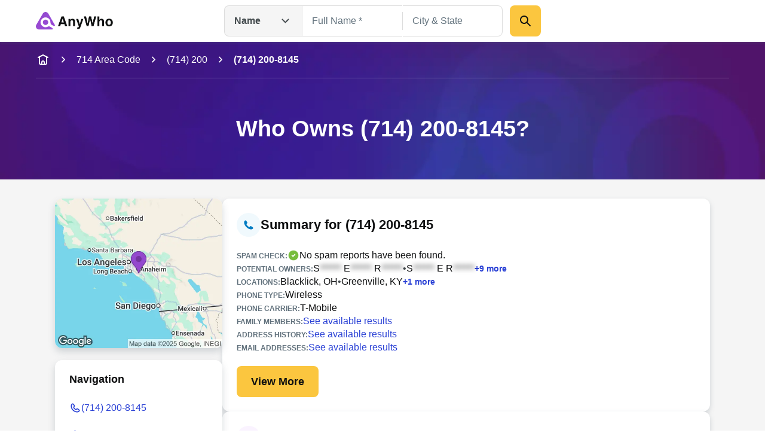

--- FILE ---
content_type: text/html; charset=utf-8
request_url: https://www.anywho.com/phone/7142008145
body_size: 88703
content:
<!DOCTYPE html><html lang="en"><head><meta charSet="utf-8"/><meta name="viewport" content="width=device-width, initial-scale=1"/><link rel="stylesheet" href="/_next/static/css/c350d34add2dd635.css" data-precedence="next"/><link rel="preload" as="script" fetchPriority="low" href="/_next/static/chunks/webpack-ebbb5026fc5fc53c.js"/><script src="/_next/static/chunks/cf6ba67a-b76d5a2c768edf93.js" async=""></script><script src="/_next/static/chunks/5858-98b52eda0245e092.js" async=""></script><script src="/_next/static/chunks/main-app-ccb884a8a39fba83.js" async=""></script><script src="/_next/static/chunks/6640-7cb763d1b409a34c.js" async=""></script><script src="/_next/static/chunks/3366-58eff9a886d4ce77.js" async=""></script><script src="/_next/static/chunks/app/layout-41a1528f304b58a6.js" async=""></script><script src="/_next/static/chunks/4819-ed6d36c474631696.js" async=""></script><script src="/_next/static/chunks/5059-0bdc09f03b1f7412.js" async=""></script><script src="/_next/static/chunks/6954-57c9911b493c35a8.js" async=""></script><script src="/_next/static/chunks/app/(site)/phone/profile/page-52ac7261a0d33b84.js" async=""></script><script src="/_next/static/chunks/ff271a9c-5a268ec78acc3a53.js" async=""></script><script src="/_next/static/chunks/9035-66861520bd9e4730.js" async=""></script><script src="/_next/static/chunks/1524-5fd6fbb28a9f70ef.js" async=""></script><script src="/_next/static/chunks/4194-8c6640195f415068.js" async=""></script><script src="/_next/static/chunks/app/(site)/layout-a8d842fd518f91ff.js" async=""></script><script src="/_next/static/chunks/5801-b8bc2e19c33eae13.js" async=""></script><script src="/_next/static/chunks/app/(site)/error-cb2593b2ca2515cf.js" async=""></script><link rel="preload" href="/ad/banger.js" as="script"/><link rel="preload" href="/sa-sn.js" as="script"/><title>(714) 200-8145 | Reverse Phone Lookup | Anywho</title><meta name="description" content="View detailed information for (714) 200-8145 including owner details, location, carrier information, and more on AnyWho."/><link rel="manifest" href="/manifest.webmanifest"/><meta name="referrer" content="no-referrer-when-downgrade"/><meta name="robots" content="index, follow"/><meta name="google" content="notranslate"/><meta name="SKYPE_TOOLBAR" content="SKYPE_TOOLBAR_PARSER_COMPATIBLE"/><meta name="robots" content="all"/><link rel="canonical" href="https://www.anywho.com/phone/7142008145"/><meta name="format-detection" content="telephone=no"/><meta name="mobile-web-app-capable" content="yes"/><meta name="apple-mobile-web-app-title" content="Anywho"/><meta name="apple-mobile-web-app-status-bar-style" content="default"/><meta property="og:title" content="(714) 200-8145 | Reverse Phone Lookup | Anywho"/><meta property="og:description" content="View detailed information for (714) 200-8145 including owner details, location, carrier information, and more on AnyWho."/><meta property="og:site_name" content="Anywho"/><meta property="og:image" content="https://www.anywho.com/_next/static/media/opengraph-banner.b14b2c9b.jpg"/><meta property="og:type" content="website"/><meta name="twitter:card" content="summary_large_image"/><meta name="twitter:title" content="(714) 200-8145 | Reverse Phone Lookup | Anywho"/><meta name="twitter:description" content="View detailed information for (714) 200-8145 including owner details, location, carrier information, and more on AnyWho."/><meta name="twitter:image" content="https://www.anywho.com/_next/static/media/opengraph-banner.b14b2c9b.jpg"/><link rel="icon" href="/favicon.ico" type="image/x-icon" sizes="48x48"/><link rel="icon" href="/icon1.png?8249cfad572e14be" type="image/png" sizes="96x96"/><link rel="apple-touch-icon" href="/apple-icon.png?fdc0daf89d2be36f" type="image/png" sizes="180x180"/><script src="/_next/static/chunks/polyfills-42372ed130431b0a.js" noModule=""></script></head><body id="top" class="bg-white google-anno-skip"><div hidden=""><!--$--><!--/$--></div><nav class="flex flex-wrap start:px-[25px] mobile:px-[calc(max((100vw_-_779px)_/_2,_0px)_+_40px)] tablet:px-[50px] desktop:px-[calc(max((100vw_-_1380px)_/_2,_0px)_+_60px)] sticky top-0 z-10 bg-white h-[60px] tablet:h-[70px] justify-between items-center shadow-gray-xs transition-[top]"><div class="flex gap-3x items-center"><a class="" data-testid="logo-link" variation="invisible-wrapper" href="/"><img alt="Anywho logo" loading="lazy" width="129" height="30" decoding="async" data-nimg="1" style="color:transparent" srcSet="/_next/image?url=%2F_next%2Fstatic%2Fmedia%2Flogo.7104d3d8.png&amp;w=256&amp;q=75 1x, /_next/image?url=%2F_next%2Fstatic%2Fmedia%2Flogo.7104d3d8.png&amp;w=375&amp;q=75 2x" src="/_next/image?url=%2F_next%2Fstatic%2Fmedia%2Flogo.7104d3d8.png&amp;w=375&amp;q=75"/></a></div><div class="h-[52px] w-[530px] hidden tablet:flex  desktop:absolute desktop:top-[50%] desktop:left-[50%]  desktop:translate-x-[-50%] desktop:translate-y-[-50%]"><div class="relative"><button aria-label="Open drop down menu" type="button" class="leading-none flex justify-between py-3x px-4x bg-gray-100 [&amp;]:text-body-md text-gray-500 font-bold w-[130px] border border-gray-200 border-r-none gap-2x rounded-l-2x h-full items-center">Name<svg fill="none" viewBox="0 0 24 24" xmlns="http://www.w3.org/2000/svg" class="h-6x w-6x transition-transform ml-sm rotate-0"><path d="m17.5 9.5-5 5-5-5" stroke="currentColor" stroke-linecap="round" stroke-linejoin="round" stroke-width="2"></path></svg></button><ul class="transition-opacity absolute left-0 right-0 mt-[6px] bg-white shadow-gray-xs opacity-0 pointer-events-none rounded-2x w-[164px]"><li class="flex justify-between py-3x px-2x mb-half hover:bg-gray-100 text-gray-500 text-sm cursor-pointer rounded-none first-of-type:rounded-t-2x first-of-type:rounded-b-none last-of-type:rounded-b-2x last-of-type:rounded-t-none bg-gray-100">Name<svg fill="none" viewBox="0 0 20 20" xmlns="http://www.w3.org/2000/svg" class="h-6x w-6x"><path clip-rule="evenodd" d="m16.1782 5.48816c.6509.65087.6509 1.70614 0 2.35702l-6.66668 6.66662c-.65087.6509-1.70615.6509-2.35702 0l-3.33334-3.3333c-.65087-.6509-.65087-1.70614 0-2.35701.65088-.65088 1.70615-.65088 2.35703 0l2.15482 2.15481 5.48819-5.48814c.6508-.65088 1.7061-.65088 2.357 0z" fill="currentColor" fill-rule="evenodd"></path></svg></li><li class="flex justify-between py-3x px-2x mb-half hover:bg-gray-100 text-gray-500 text-sm cursor-pointer rounded-none first-of-type:rounded-t-2x first-of-type:rounded-b-none last-of-type:rounded-b-2x last-of-type:rounded-t-none">Phone</li><li class="flex justify-between py-3x px-2x mb-half hover:bg-gray-100 text-gray-500 text-sm cursor-pointer rounded-none first-of-type:rounded-t-2x first-of-type:rounded-b-none last-of-type:rounded-b-2x last-of-type:rounded-t-none">Email</li><li class="flex justify-between py-3x px-2x mb-half hover:bg-gray-100 text-gray-500 text-sm cursor-pointer rounded-none first-of-type:rounded-t-2x first-of-type:rounded-b-none last-of-type:rounded-b-2x last-of-type:rounded-t-none">Address</li></ul></div><div class="grid w-full"><div class="flex transition-all opacity-1" style="grid-row:1;grid-column:1"><form class="flex flex-col gap-y-3x mobile:flex-row"><div class="relative text-start flex flex-col gap-1x text-gray-600 text-gray flex-1"><div class="min-h-[52px] w-full flex px-4x py-3x border-px outline-btnLinkLight focus-within:outline active-within:outline bg-white outline-none focus-within:outline-none active-within:outline-none focus-within:shadow-gray-xs border-gray-200 focus-within:border-gray-200 active-within:border-gray-200 rounded-none border-r-none"><input spellCheck="false" placeholder="Full Name *" class="peer bg-transparent outline-none w-full resize-none text-gray-600 disabled:text-gray-400 text-ellipsis text-body-md placeholder:text-gray-400 disabled:placeholder:text-gray-300" type="text" id="name-search-full-name" autoComplete="off" data-testid="name-search-full-name" name="fullName"/></div></div><div class="transition-[background-color,margin] w-px h-[30px] my-auto bg-gray-200"></div><div class="relative text-start flex flex-col gap-1x text-gray-600 text-gray flex-1"><div class="min-h-[52px] w-full flex rounded-2x px-4x py-3x border-px outline-btnLinkLight focus-within:outline active-within:outline bg-white rounded-l-none outline-none focus-within:outline-none active-within:outline-none focus-within:shadow-gray-xs border-gray-200 focus-within:border-gray-200 active-within:border-gray-200 border-l-none"><input spellCheck="false" placeholder="City &amp; State" class="peer bg-transparent outline-none w-full resize-none text-gray-600 disabled:text-gray-400 text-ellipsis text-body-md placeholder:text-gray-400 disabled:placeholder:text-gray-300" type="text" id="name-search-city-state" autoComplete="off" data-testid="name-search-city-state" name="cityState"/></div></div><button class="size-13x min-w-13x w-fit rounded-2x flex items-center justify-center gap-2x text-gray-600 font-bold text-body-lg outline-none outline-offset-1x focus-visible:outline bg-btnPrimaryDefault hover:bg-btnPrimaryHover hover:shadow-gray-sm active:bg-btnPrimaryHover focus-visible:bg-btnPrimaryHover disabled:pointer-events-none disabled:opacity-50 focus-visible:outline-btnLinkLight p-3x w-full mobile:w-min ml-3x" variation="primary-button"><div class="size-6x"><svg fill="none" viewBox="0 0 24 24" xmlns="http://www.w3.org/2000/svg"><g clip-rule="evenodd" fill="currentColor" fill-rule="evenodd"><path d="m13.7929 13.7929c.3905-.3905 1.0237-.3905 1.4142 0l5.5 5.5c.3905.3905.3905 1.0237 0 1.4142s-1.0237.3905-1.4142 0l-5.5-5.5c-.3905-.3905-.3905-1.0237 0-1.4142z"></path><path d="m10 5c-2.76142 0-5 2.23858-5 5 0 2.7614 2.23858 5 5 5 2.7614 0 5-2.2386 5-5 0-2.76142-2.2386-5-5-5zm-7 5c0-3.86599 3.13401-7 7-7 3.866 0 7 3.13401 7 7 0 3.866-3.134 7-7 7-3.86599 0-7-3.134-7-7z"></path></g></svg></div></button></form></div><div class="flex transition-all opacity-0 pointer-events-none" style="grid-row:1;grid-column:1"><form class="flex flex-col grow gap-y-3x gap-x-2x mobile:flex-row"><div class="relative text-start flex flex-col gap-1x text-gray-600 text-gray flex-1"><div class="min-h-[52px] w-full flex rounded-2x px-4x py-3x border-px outline-btnLinkLight focus-within:outline active-within:outline bg-white rounded-l-none outline-none focus-within:outline-none active-within:outline-none focus-within:shadow-gray-xs border-gray-200 focus-within:border-gray-200 active-within:border-gray-200"><input spellCheck="false" placeholder="mail@example.com" class="peer bg-transparent outline-none w-full resize-none text-gray-600 disabled:text-gray-400 text-ellipsis text-body-md placeholder:text-gray-400 disabled:placeholder:text-gray-300" type="text" id="email-search-field" data-testid="search-email" name="email"/></div></div><button class="size-13x min-w-13x w-fit rounded-2x flex items-center justify-center gap-2x text-gray-600 font-bold text-body-lg outline-none outline-offset-1x focus-visible:outline bg-btnPrimaryDefault hover:bg-btnPrimaryHover hover:shadow-gray-sm active:bg-btnPrimaryHover focus-visible:bg-btnPrimaryHover disabled:pointer-events-none disabled:opacity-50 focus-visible:outline-btnLinkLight p-3x w-full mobile:w-min" variation="primary-button"><div class="size-6x"><svg fill="none" viewBox="0 0 24 24" xmlns="http://www.w3.org/2000/svg"><g clip-rule="evenodd" fill="currentColor" fill-rule="evenodd"><path d="m13.7929 13.7929c.3905-.3905 1.0237-.3905 1.4142 0l5.5 5.5c.3905.3905.3905 1.0237 0 1.4142s-1.0237.3905-1.4142 0l-5.5-5.5c-.3905-.3905-.3905-1.0237 0-1.4142z"></path><path d="m10 5c-2.76142 0-5 2.23858-5 5 0 2.7614 2.23858 5 5 5 2.7614 0 5-2.2386 5-5 0-2.76142-2.2386-5-5-5zm-7 5c0-3.86599 3.13401-7 7-7 3.866 0 7 3.13401 7 7 0 3.866-3.134 7-7 7-3.86599 0-7-3.134-7-7z"></path></g></svg></div></button></form></div><div class="flex transition-all opacity-0 pointer-events-none" style="grid-row:1;grid-column:1"><form class="flex flex-col grow gap-y-3x gap-x-2x mobile:flex-row"><div class="relative text-start flex flex-col gap-1x text-gray-600 text-gray flex-1"><div class="min-h-[52px] w-full flex rounded-2x px-4x py-3x border-px outline-btnLinkLight focus-within:outline active-within:outline bg-white rounded-l-none outline-none focus-within:outline-none active-within:outline-none focus-within:shadow-gray-xs border-gray-200 focus-within:border-gray-200 active-within:border-gray-200"><input spellCheck="false" placeholder="(626) 555-5555" class="peer bg-transparent outline-none w-full resize-none text-gray-600 disabled:text-gray-400 text-ellipsis text-body-md placeholder:text-gray-400 disabled:placeholder:text-gray-300" type="tel" id="phone-search-field" data-testid="phone-search-field" name="phone"/></div></div><button class="size-13x min-w-13x w-fit rounded-2x flex items-center justify-center gap-2x text-gray-600 font-bold text-body-lg outline-none outline-offset-1x focus-visible:outline bg-btnPrimaryDefault hover:bg-btnPrimaryHover hover:shadow-gray-sm active:bg-btnPrimaryHover focus-visible:bg-btnPrimaryHover disabled:pointer-events-none disabled:opacity-50 focus-visible:outline-btnLinkLight p-3x w-full mobile:w-min" variation="primary-button"><div class="size-6x"><svg fill="none" viewBox="0 0 24 24" xmlns="http://www.w3.org/2000/svg"><g clip-rule="evenodd" fill="currentColor" fill-rule="evenodd"><path d="m13.7929 13.7929c.3905-.3905 1.0237-.3905 1.4142 0l5.5 5.5c.3905.3905.3905 1.0237 0 1.4142s-1.0237.3905-1.4142 0l-5.5-5.5c-.3905-.3905-.3905-1.0237 0-1.4142z"></path><path d="m10 5c-2.76142 0-5 2.23858-5 5 0 2.7614 2.23858 5 5 5 2.7614 0 5-2.2386 5-5 0-2.76142-2.2386-5-5-5zm-7 5c0-3.86599 3.13401-7 7-7 3.866 0 7 3.13401 7 7 0 3.866-3.134 7-7 7-3.86599 0-7-3.134-7-7z"></path></g></svg></div></button></form></div><div class="flex transition-all opacity-0 pointer-events-none" style="grid-row:1;grid-column:1"><form class="flex flex-col grow gap-y-3x gap-x-2x mobile:flex-row"><div class="relative text-start flex flex-col gap-1x text-gray-600 text-gray flex-1"><div class="min-h-[52px] w-full flex rounded-2x px-4x py-3x border-px outline-btnLinkLight focus-within:outline active-within:outline bg-white rounded-l-none outline-none focus-within:outline-none active-within:outline-none focus-within:shadow-gray-xs border-gray-200 focus-within:border-gray-200 active-within:border-gray-200"><input spellCheck="false" placeholder="123 Main St, New York, NY" class="peer bg-transparent outline-none w-full resize-none text-gray-600 disabled:text-gray-400 text-ellipsis text-body-md placeholder:text-gray-400 disabled:placeholder:text-gray-300" type="text" id="address-search-field" data-testid="search-address" name="address"/></div></div><button class="size-13x min-w-13x w-fit rounded-2x flex items-center justify-center gap-2x text-gray-600 font-bold text-body-lg outline-none outline-offset-1x focus-visible:outline bg-btnPrimaryDefault hover:bg-btnPrimaryHover hover:shadow-gray-sm active:bg-btnPrimaryHover focus-visible:bg-btnPrimaryHover disabled:pointer-events-none disabled:opacity-50 focus-visible:outline-btnLinkLight p-3x w-full mobile:w-min" variation="primary-button"><div class="size-6x"><svg fill="none" viewBox="0 0 24 24" xmlns="http://www.w3.org/2000/svg"><g clip-rule="evenodd" fill="currentColor" fill-rule="evenodd"><path d="m13.7929 13.7929c.3905-.3905 1.0237-.3905 1.4142 0l5.5 5.5c.3905.3905.3905 1.0237 0 1.4142s-1.0237.3905-1.4142 0l-5.5-5.5c-.3905-.3905-.3905-1.0237 0-1.4142z"></path><path d="m10 5c-2.76142 0-5 2.23858-5 5 0 2.7614 2.23858 5 5 5 2.7614 0 5-2.2386 5-5 0-2.76142-2.2386-5-5-5zm-7 5c0-3.86599 3.13401-7 7-7 3.866 0 7 3.13401 7 7 0 3.866-3.134 7-7 7-3.86599 0-7-3.134-7-7z"></path></g></svg></div></button></form></div></div></div><svg fill="none" viewBox="0 0 24 24" xmlns="http://www.w3.org/2000/svg" class="h-6x w-6x text-gray-400 tablet:hidden outline-btnLinkLight cursor-pointer"><g clip-rule="evenodd" fill="currentColor" fill-rule="evenodd"><path d="m13.7929 13.7929c.3905-.3905 1.0237-.3905 1.4142 0l5.5 5.5c.3905.3905.3905 1.0237 0 1.4142s-1.0237.3905-1.4142 0l-5.5-5.5c-.3905-.3905-.3905-1.0237 0-1.4142z"></path><path d="m10 5c-2.76142 0-5 2.23858-5 5 0 2.7614 2.23858 5 5 5 2.7614 0 5-2.2386 5-5 0-2.76142-2.2386-5-5-5zm-7 5c0-3.86599 3.13401-7 7-7 3.866 0 7 3.13401 7 7 0 3.866-3.134 7-7 7-3.86599 0-7-3.134-7-7z"></path></g></svg><div class="fixed top-0 left-0 right-0 bottom-0 z-50 bg-white transition-opacity pointer-events-none overflow-auto opacity-0"><div class="shadow-gray-xs w-full"><div class="flex flex-wrap justify-center start:px-[25px] mobile:px-[calc(max((100vw_-_779px)_/_2,_0px)_+_40px)] tablet:px-[50px] desktop:px-[calc(max((100vw_-_1380px)_/_2,_0px)_+_60px)]"><div class="relative flex flex-row justify-center flex-wrap gap-y-3x py-3x w-full"><button aria-label="Go back" type="button" class="leading-none px-2x left-0 absolute"><svg fill="none" viewBox="0 0 24 24" xmlns="http://www.w3.org/2000/svg" class="h-6x w-6x rotate-90"><path d="m17.5 9.5-5 5-5-5" stroke="currentColor" stroke-linecap="round" stroke-linejoin="round" stroke-width="2"></path></svg></button><img alt="Anywho logo" loading="lazy" width="129" height="30" decoding="async" data-nimg="1" style="color:transparent" srcSet="/_next/image?url=%2F_next%2Fstatic%2Fmedia%2Flogo.7104d3d8.png&amp;w=256&amp;q=75 1x, /_next/image?url=%2F_next%2Fstatic%2Fmedia%2Flogo.7104d3d8.png&amp;w=375&amp;q=75 2x" src="/_next/image?url=%2F_next%2Fstatic%2Fmedia%2Flogo.7104d3d8.png&amp;w=375&amp;q=75"/><div class="relative z-20 w-full"><button aria-label="Open drop down menu" type="button" class="leading-none flex justify-between py-3x px-4x [&amp;]:text-body-md text-gray-500 font-bold bg-white items-center border border-gray-200 rounded-[50px] w-full">Name<svg fill="none" viewBox="0 0 24 24" xmlns="http://www.w3.org/2000/svg" class="h-6x w-6x transition-transform ml-sm rotate-0"><path d="m17.5 9.5-5 5-5-5" stroke="currentColor" stroke-linecap="round" stroke-linejoin="round" stroke-width="2"></path></svg></button><ul class="transition-opacity absolute left-0 right-0 mt-[6px] bg-white shadow-gray-xs opacity-0 pointer-events-none rounded-2x py-2x px-3x"><li class="flex justify-between py-3x px-2x rounded-2x mb-half hover:bg-gray-100 text-gray-500 text-sm cursor-pointer bg-gray-100">Name<svg fill="none" viewBox="0 0 20 20" xmlns="http://www.w3.org/2000/svg" class="h-6x w-6x"><path clip-rule="evenodd" d="m16.1782 5.48816c.6509.65087.6509 1.70614 0 2.35702l-6.66668 6.66662c-.65087.6509-1.70615.6509-2.35702 0l-3.33334-3.3333c-.65087-.6509-.65087-1.70614 0-2.35701.65088-.65088 1.70615-.65088 2.35703 0l2.15482 2.15481 5.48819-5.48814c.6508-.65088 1.7061-.65088 2.357 0z" fill="currentColor" fill-rule="evenodd"></path></svg></li><li class="flex justify-between py-3x px-2x rounded-2x mb-half hover:bg-gray-100 text-gray-500 text-sm cursor-pointer">Phone</li><li class="flex justify-between py-3x px-2x rounded-2x mb-half hover:bg-gray-100 text-gray-500 text-sm cursor-pointer">Email</li><li class="flex justify-between py-3x px-2x rounded-2x mb-half hover:bg-gray-100 text-gray-500 text-sm cursor-pointer">Address</li></ul></div></div></div></div><div class="flex flex-wrap justify-center start:px-[25px] mobile:px-[calc(max((100vw_-_779px)_/_2,_0px)_+_40px)] tablet:px-[50px] desktop:px-[calc(max((100vw_-_1380px)_/_2,_0px)_+_60px)]"><form class="flex flex-col mobile:flex-col py-5x gap-5x w-full"><div class="relative text-start flex flex-col gap-1x text-gray-600 text-gray flex-1"><label class="text-body-sm" for="name-search-full-name">Full Name</label><div class="min-h-[52px] w-full flex rounded-2x px-4x py-3x border-px outline-btnLinkLight focus-within:outline active-within:outline focus-within:border-btnLinkLight active-within:border-btnLinkLight border-gray-300 bg-white"><input spellCheck="false" placeholder="Full Name *" class="peer bg-transparent outline-none w-full resize-none text-gray-600 disabled:text-gray-400 text-ellipsis text-body-md placeholder:text-gray-400 disabled:placeholder:text-gray-300" type="text" id="name-search-full-name" autoComplete="off" data-testid="name-search-full-name" name="fullName"/><svg fill="none" viewBox="0 0 24 24" xmlns="http://www.w3.org/2000/svg" class="ml-2x w-6x text-gray-400 block cursor-pointer peer-placeholder-shown:hidden peer-disabled:hidden"><g clip-rule="evenodd" fill="currentColor" fill-rule="evenodd"><path d="m12 4c-4.41828 0-8 3.58172-8 8 0 4.4183 3.58172 8 8 8 4.4183 0 8-3.5817 8-8 0-4.41828-3.5817-8-8-8zm-10 8c0-5.52285 4.47715-10 10-10 5.5228 0 10 4.47715 10 10 0 5.5228-4.4772 10-10 10-5.52285 0-10-4.4772-10-10z"></path><path d="m8.29289 8.29289c.39053-.39052 1.02369-.39052 1.41422 0l2.29289 2.29291 2.2929-2.29291c.3905-.39052 1.0237-.39052 1.4142 0 .3905.39053.3905 1.02369 0 1.41422l-2.2929 2.29289 2.2929 2.2929c.3905.3905.3905 1.0237 0 1.4142s-1.0237.3905-1.4142 0l-2.2929-2.2929-2.29289 2.2929c-.39053.3905-1.02369.3905-1.41422 0-.39052-.3905-.39052-1.0237 0-1.4142l2.29291-2.2929-2.29291-2.29289c-.39052-.39053-.39052-1.02369 0-1.41422z"></path></g></svg></div></div><div class="relative text-start flex flex-col gap-1x text-gray-600 text-gray flex-1"><label class="text-body-sm" for="name-search-city-state">City &amp; State</label><div class="min-h-[52px] w-full flex rounded-2x px-4x py-3x border-px outline-btnLinkLight focus-within:outline active-within:outline focus-within:border-btnLinkLight active-within:border-btnLinkLight border-gray-300 bg-white"><input spellCheck="false" placeholder="City &amp; State" class="peer bg-transparent outline-none w-full resize-none text-gray-600 disabled:text-gray-400 text-ellipsis text-body-md placeholder:text-gray-400 disabled:placeholder:text-gray-300" type="text" id="name-search-city-state" autoComplete="off" data-testid="name-search-city-state" name="cityState"/><svg fill="none" viewBox="0 0 24 24" xmlns="http://www.w3.org/2000/svg" class="ml-2x w-6x text-gray-400 block cursor-pointer peer-placeholder-shown:hidden peer-disabled:hidden"><g clip-rule="evenodd" fill="currentColor" fill-rule="evenodd"><path d="m12 4c-4.41828 0-8 3.58172-8 8 0 4.4183 3.58172 8 8 8 4.4183 0 8-3.5817 8-8 0-4.41828-3.5817-8-8-8zm-10 8c0-5.52285 4.47715-10 10-10 5.5228 0 10 4.47715 10 10 0 5.5228-4.4772 10-10 10-5.52285 0-10-4.4772-10-10z"></path><path d="m8.29289 8.29289c.39053-.39052 1.02369-.39052 1.41422 0l2.29289 2.29291 2.2929-2.29291c.3905-.39052 1.0237-.39052 1.4142 0 .3905.39053.3905 1.02369 0 1.41422l-2.2929 2.29289 2.2929 2.2929c.3905.3905.3905 1.0237 0 1.4142s-1.0237.3905-1.4142 0l-2.2929-2.2929-2.29289 2.2929c-.39053.3905-1.02369.3905-1.41422 0-.39052-.3905-.39052-1.0237 0-1.4142l2.29291-2.2929-2.29291-2.29289c-.39052-.39053-.39052-1.02369 0-1.41422z"></path></g></svg></div></div><button class="size-13x min-w-13x w-fit rounded-2x flex items-center justify-center gap-2x text-gray-600 font-bold text-body-lg outline-none outline-offset-1x focus-visible:outline bg-btnPrimaryDefault hover:bg-btnPrimaryHover hover:shadow-gray-sm active:bg-btnPrimaryHover focus-visible:bg-btnPrimaryHover disabled:pointer-events-none disabled:opacity-50 focus-visible:outline-btnLinkLight p-6x w-full mobile:w-min mobile:!w-full" variation="primary-button">Search</button></form></div></div></nav><main><header data-testid="static-hero-header" class="relative"><img alt="Anywho hero background" loading="lazy" decoding="async" data-nimg="fill" class="object-cover -z-10 bg-btnLinkLight" style="position:absolute;height:100%;width:100%;left:0;top:0;right:0;bottom:0;color:transparent" sizes="100vw" srcSet="/_next/image?url=%2F_next%2Fstatic%2Fmedia%2Fhero-bg.35892e3e.jpg&amp;w=375&amp;q=75 375w, /_next/image?url=%2F_next%2Fstatic%2Fmedia%2Fhero-bg.35892e3e.jpg&amp;w=600&amp;q=75 600w, /_next/image?url=%2F_next%2Fstatic%2Fmedia%2Fhero-bg.35892e3e.jpg&amp;w=840&amp;q=75 840w, /_next/image?url=%2F_next%2Fstatic%2Fmedia%2Fhero-bg.35892e3e.jpg&amp;w=1024&amp;q=75 1024w, /_next/image?url=%2F_next%2Fstatic%2Fmedia%2Fhero-bg.35892e3e.jpg&amp;w=1200&amp;q=75 1200w, /_next/image?url=%2F_next%2Fstatic%2Fmedia%2Fhero-bg.35892e3e.jpg&amp;w=1440&amp;q=75 1440w, /_next/image?url=%2F_next%2Fstatic%2Fmedia%2Fhero-bg.35892e3e.jpg&amp;w=1680&amp;q=75 1680w, /_next/image?url=%2F_next%2Fstatic%2Fmedia%2Fhero-bg.35892e3e.jpg&amp;w=1920&amp;q=75 1920w, /_next/image?url=%2F_next%2Fstatic%2Fmedia%2Fhero-bg.35892e3e.jpg&amp;w=2048&amp;q=75 2048w, /_next/image?url=%2F_next%2Fstatic%2Fmedia%2Fhero-bg.35892e3e.jpg&amp;w=2880&amp;q=75 2880w, /_next/image?url=%2F_next%2Fstatic%2Fmedia%2Fhero-bg.35892e3e.jpg&amp;w=3840&amp;q=75 3840w" src="/_next/image?url=%2F_next%2Fstatic%2Fmedia%2Fhero-bg.35892e3e.jpg&amp;w=3840&amp;q=75"/><div role="navigation" aria-label="Breadcrumb" data-testid="breadcrumbs" class="w-full overflow-hidden"><div class="flex start:px-[25px] mobile:px-[calc(max((100vw_-_779px)_/_2,_0px)_+_40px)] tablet:px-[50px] desktop:px-[calc(max((100vw_-_1380px)_/_2,_0px)_+_60px)] flex-nowrap justify-start items-center scrollbar-none overflow-x-auto h-15x"><a class="text-body-md shrink-0 text-white" variation="invisible-wrapper" aria-label="home-icon" href="/"><svg fill="none" viewBox="0 0 24 24" xmlns="http://www.w3.org/2000/svg" class="size-6x text-white"><g clip-rule="evenodd" fill="currentColor" fill-rule="evenodd"><path d="m6 6c.55229 0 1 .44772 1 1v8.2c0 .8566.00078 1.4389.03755 1.889.03582.4384.10075.6626.18044.819.19174.3763.49771.6823.87403.874.1564.0797.3806.1446.81902.1805.45009.0367 1.03238.0375 1.88896.0375h2.4c.8566 0 1.4389-.0008 1.889-.0375.4384-.0359.6626-.1008.819-.1805.3763-.1917.6823-.4977.874-.874.0797-.1564.1446-.3806.1804-.819.0368-.4501.0376-1.0324.0376-1.889v-8.2c0-.55228.4477-1 1-1s1 .44772 1 1v8.2413c0 .805 0 1.4693-.0442 2.0105-.0459.5621-.1445 1.0788-.3918 1.5642-.3835.7526-.9954 1.3645-1.748 1.748-.4854.2473-1.0021.3459-1.5642.3918-.5412.0442-1.2055.0442-2.0105.0442h-2.4826c-.80496 0-1.46932 0-2.01053-.0442-.56209-.0459-1.0788-.1445-1.56413-.3918-.75265-.3835-1.36457-.9954-1.74807-1.748-.24729-.4854-.34585-1.0021-.39178-1.5642-.04421-.5412-.0442-1.2055-.04419-2.0105v-8.2413c0-.55228.44772-1 1-1z"></path><path d="m12 15c-.5523 0-1 .4477-1 1v3h-2v-3c0-1.6569 1.3431-3 3-3s3 1.3431 3 3v3h-2v-3c0-.5523-.4477-1-1-1z"></path><path d="m3.10558 8.44721c.24699.49398.84766.69421 1.34164.44722l7.55278-3.77639 7.5528 3.77639c.494.24699 1.0946.04676 1.3416-.44722.247-.49397.0468-1.09465-.4472-1.34164l-8-4c-.2815-.14076-.6129-.14076-.8944 0l-8.00001 4c-.49398.24699-.6942.84767-.44721 1.34164z"></path></g></svg></a><svg fill="none" viewBox="0 0 24 24" xmlns="http://www.w3.org/2000/svg" class="shrink-0 mr-3x ml-3x size-5x -rotate-90 mx-sm text-white"><path d="m17.5 9.5-5 5-5-5" stroke="currentColor" stroke-linecap="round" stroke-linejoin="round" stroke-width="2"></path></svg><a class="text-body-md shrink-0 text-white" variation="invisible-wrapper" href="/714-area-code">714 Area Code</a><svg fill="none" viewBox="0 0 24 24" xmlns="http://www.w3.org/2000/svg" class="shrink-0 mr-3x ml-3x size-5x -rotate-90 mx-sm text-white"><path d="m17.5 9.5-5 5-5-5" stroke="currentColor" stroke-linecap="round" stroke-linejoin="round" stroke-width="2"></path></svg><a class="text-body-md shrink-0 text-white" variation="invisible-wrapper" href="/714-200">(714) 200</a><svg fill="none" viewBox="0 0 24 24" xmlns="http://www.w3.org/2000/svg" class="shrink-0 mr-3x ml-3x size-5x -rotate-90 mx-sm text-white"><path d="m17.5 9.5-5 5-5-5" stroke="currentColor" stroke-linecap="round" stroke-linejoin="round" stroke-width="2"></path></svg><span class="text-body-md shrink-0 text-white font-bold" aria-current="page">(714) 200-8145</span></div><div class="flex flex-wrap justify-center mobile:px-[calc(max((100vw_-_779px)_/_2,_0px)_+_40px)] tablet:px-[50px] desktop:px-[calc(max((100vw_-_1380px)_/_2,_0px)_+_60px)] start:px-0"><div class="w-full h-px bg-surfaceLight opacity-[25%]"></div></div></div><div class="flex flex-wrap justify-center start:px-[25px] mobile:px-[calc(max((100vw_-_779px)_/_2,_0px)_+_40px)] tablet:px-[50px] desktop:px-[calc(max((100vw_-_1380px)_/_2,_0px)_+_60px)]"><div class="column grid-12/12"><div class="app-row"><div class="text-white py-8x tablet:py-15x tablet:text-center"><h1 class="font-bold text-display-md tablet:text-display-lg text-white">Who Owns (714) 200-8145?</h1></div></div></div></div></header><div class="flex flex-wrap justify-center mobile:px-[calc(max((100vw_-_779px)_/_2,_0px)_+_10px)] tablet:px-[20px] desktop:px-[calc(max((100vw_-_1380px)_/_2,_0px)_+_20px)] bg-surfaceNeutral start:px-0"><div class="flex flex-wrap justify-center tablet:px-[30px] desktop:px-[40px] start:px-0 mobile:px-0 grow"><div class="flex flex-wrap justify-center mobile:gap-x-[6vw] desktop:px-[2.5vw] desktop:gap-x-[5vw] start:px-0 mobile:px-0 tablet:px-0 grow"><div class="column-12/12 pt-3x mobile:pt-8x w-full flex gap-5x flex-col tablet:flex-row"><aside class="hidden tablet:block tablet:w-[220px] desktop:w-[280px] shrink-0"><div class="relative rounded-3x bg-white shadow-gray-md overflow-hidden h-[250px] w-full mb-5x"><img alt="Google Maps" loading="lazy" decoding="async" data-nimg="fill" style="position:absolute;height:100%;width:100%;left:0;top:0;right:0;bottom:0;object-fit:cover;object-position:center;color:transparent" sizes="100vw" srcSet="/_next/image?url=https%3A%2F%2Fmaps.googleapis.com%2Fmaps%2Fapi%2Fstaticmap%3Fcenter%3D33.705601%252C-117.885002%26zoom%3D6%26size%3D280x250%26scale%3D2%26key%3DAIzaSyDunZkS-s09mdop0MQeX2SVkwB46qm0r_c%26markers%3Dcolor%253A0x9549D1%257C33.705601%252C-117.885002%26signature%3De8vqgcjj050SLAdj_cYIMhL2M44%3D&amp;w=375&amp;q=75 375w, /_next/image?url=https%3A%2F%2Fmaps.googleapis.com%2Fmaps%2Fapi%2Fstaticmap%3Fcenter%3D33.705601%252C-117.885002%26zoom%3D6%26size%3D280x250%26scale%3D2%26key%3DAIzaSyDunZkS-s09mdop0MQeX2SVkwB46qm0r_c%26markers%3Dcolor%253A0x9549D1%257C33.705601%252C-117.885002%26signature%3De8vqgcjj050SLAdj_cYIMhL2M44%3D&amp;w=600&amp;q=75 600w, /_next/image?url=https%3A%2F%2Fmaps.googleapis.com%2Fmaps%2Fapi%2Fstaticmap%3Fcenter%3D33.705601%252C-117.885002%26zoom%3D6%26size%3D280x250%26scale%3D2%26key%3DAIzaSyDunZkS-s09mdop0MQeX2SVkwB46qm0r_c%26markers%3Dcolor%253A0x9549D1%257C33.705601%252C-117.885002%26signature%3De8vqgcjj050SLAdj_cYIMhL2M44%3D&amp;w=840&amp;q=75 840w, /_next/image?url=https%3A%2F%2Fmaps.googleapis.com%2Fmaps%2Fapi%2Fstaticmap%3Fcenter%3D33.705601%252C-117.885002%26zoom%3D6%26size%3D280x250%26scale%3D2%26key%3DAIzaSyDunZkS-s09mdop0MQeX2SVkwB46qm0r_c%26markers%3Dcolor%253A0x9549D1%257C33.705601%252C-117.885002%26signature%3De8vqgcjj050SLAdj_cYIMhL2M44%3D&amp;w=1024&amp;q=75 1024w, /_next/image?url=https%3A%2F%2Fmaps.googleapis.com%2Fmaps%2Fapi%2Fstaticmap%3Fcenter%3D33.705601%252C-117.885002%26zoom%3D6%26size%3D280x250%26scale%3D2%26key%3DAIzaSyDunZkS-s09mdop0MQeX2SVkwB46qm0r_c%26markers%3Dcolor%253A0x9549D1%257C33.705601%252C-117.885002%26signature%3De8vqgcjj050SLAdj_cYIMhL2M44%3D&amp;w=1200&amp;q=75 1200w, /_next/image?url=https%3A%2F%2Fmaps.googleapis.com%2Fmaps%2Fapi%2Fstaticmap%3Fcenter%3D33.705601%252C-117.885002%26zoom%3D6%26size%3D280x250%26scale%3D2%26key%3DAIzaSyDunZkS-s09mdop0MQeX2SVkwB46qm0r_c%26markers%3Dcolor%253A0x9549D1%257C33.705601%252C-117.885002%26signature%3De8vqgcjj050SLAdj_cYIMhL2M44%3D&amp;w=1440&amp;q=75 1440w, /_next/image?url=https%3A%2F%2Fmaps.googleapis.com%2Fmaps%2Fapi%2Fstaticmap%3Fcenter%3D33.705601%252C-117.885002%26zoom%3D6%26size%3D280x250%26scale%3D2%26key%3DAIzaSyDunZkS-s09mdop0MQeX2SVkwB46qm0r_c%26markers%3Dcolor%253A0x9549D1%257C33.705601%252C-117.885002%26signature%3De8vqgcjj050SLAdj_cYIMhL2M44%3D&amp;w=1680&amp;q=75 1680w, /_next/image?url=https%3A%2F%2Fmaps.googleapis.com%2Fmaps%2Fapi%2Fstaticmap%3Fcenter%3D33.705601%252C-117.885002%26zoom%3D6%26size%3D280x250%26scale%3D2%26key%3DAIzaSyDunZkS-s09mdop0MQeX2SVkwB46qm0r_c%26markers%3Dcolor%253A0x9549D1%257C33.705601%252C-117.885002%26signature%3De8vqgcjj050SLAdj_cYIMhL2M44%3D&amp;w=1920&amp;q=75 1920w, /_next/image?url=https%3A%2F%2Fmaps.googleapis.com%2Fmaps%2Fapi%2Fstaticmap%3Fcenter%3D33.705601%252C-117.885002%26zoom%3D6%26size%3D280x250%26scale%3D2%26key%3DAIzaSyDunZkS-s09mdop0MQeX2SVkwB46qm0r_c%26markers%3Dcolor%253A0x9549D1%257C33.705601%252C-117.885002%26signature%3De8vqgcjj050SLAdj_cYIMhL2M44%3D&amp;w=2048&amp;q=75 2048w, /_next/image?url=https%3A%2F%2Fmaps.googleapis.com%2Fmaps%2Fapi%2Fstaticmap%3Fcenter%3D33.705601%252C-117.885002%26zoom%3D6%26size%3D280x250%26scale%3D2%26key%3DAIzaSyDunZkS-s09mdop0MQeX2SVkwB46qm0r_c%26markers%3Dcolor%253A0x9549D1%257C33.705601%252C-117.885002%26signature%3De8vqgcjj050SLAdj_cYIMhL2M44%3D&amp;w=2880&amp;q=75 2880w, /_next/image?url=https%3A%2F%2Fmaps.googleapis.com%2Fmaps%2Fapi%2Fstaticmap%3Fcenter%3D33.705601%252C-117.885002%26zoom%3D6%26size%3D280x250%26scale%3D2%26key%3DAIzaSyDunZkS-s09mdop0MQeX2SVkwB46qm0r_c%26markers%3Dcolor%253A0x9549D1%257C33.705601%252C-117.885002%26signature%3De8vqgcjj050SLAdj_cYIMhL2M44%3D&amp;w=3840&amp;q=75 3840w" src="/_next/image?url=https%3A%2F%2Fmaps.googleapis.com%2Fmaps%2Fapi%2Fstaticmap%3Fcenter%3D33.705601%252C-117.885002%26zoom%3D6%26size%3D280x250%26scale%3D2%26key%3DAIzaSyDunZkS-s09mdop0MQeX2SVkwB46qm0r_c%26markers%3Dcolor%253A0x9549D1%257C33.705601%252C-117.885002%26signature%3De8vqgcjj050SLAdj_cYIMhL2M44%3D&amp;w=3840&amp;q=75"/></div><div class="py-2x px-3x rounded-3x bg-white shadow-gray-md sticky top-[80px] tablet:top-[90px]"><h3 class="font-bold text-textPrimary text-body-lg p-3x">Navigation</h3><div class="rounded-2x p-3x flex flex-row items-center gap-2x hover:bg-gray-100 active:bg-gray-100 focus-within:outline focus-within:outline-btnLinkLight"><svg fill="none" viewBox="0 0 24 24" xmlns="http://www.w3.org/2000/svg" class="w-5x h-5x text-btnLinkLight"><path clip-rule="evenodd" d="m3.16415 6.68493c.20576-1.19337.88735-2.15065 1.62154-2.88482 1.17305-1.17303 3.11346-1.0336 4.10676.29508l1.62145 2.16896c.8929 1.19434.773 2.86317-.2814 3.91765l-.1112.1111c-.39054.3905-.39054 1.0237 0 1.4142l2.1716 2.1716c.3905.3905 1.0237.3905 1.4142 0l.1111-.1112c1.0545-1.0544 2.7233-1.1743 3.9176-.2814l2.1853 1.6336c1.3201.9869 1.4586 2.9148.2932 4.0802-.7423.7423-1.7101 1.435-2.9181 1.6436-2.2241.384-6.4869.38-10.50334-3.6364-4.01827-4.0182-4.01124-8.30359-3.62871-10.52217zm3.03573-1.47059c-.57612.57611-.95572 1.1777-1.06482 1.81042-.30848 1.78914-.35376 5.34234 3.07201 8.76814 3.42743 3.4274 6.96083 3.3885 8.74883 3.0798.6449-.1114 1.2569-.4997 1.8442-1.087.3039-.304.2678-.8067-.0765-1.0641l-2.1853-1.6337c-.3981-.2976-.9544-.2576-1.3058.0938l-.1112.1112c-1.1716 1.1716-3.0711 1.1716-4.2427 0l-2.17152-2.1716c-1.17158-1.1715-1.17158-3.071-.00001-4.2426l.11117-.11116c.35147-.35148.39144-.90776.09382-1.30587l-1.62147-2.16896c-.26381-.35289-.77916-.38991-1.09071-.07837z" fill="currentColor" fill-rule="evenodd"></path></svg><a class="text-body-md rounded-px outline-none [&amp;]:outline outline-offset-0 text-btnLinkLight grow hover:no-underline active:no-underline focus-visible:outline-transparent" href="#summary">(714) 200-8145</a></div><div class="rounded-2x p-3x flex flex-row items-center gap-2x hover:bg-gray-100 active:bg-gray-100 focus-within:outline focus-within:outline-btnLinkLight"><svg fill="none" viewBox="0 0 24 24" xmlns="http://www.w3.org/2000/svg" class="w-5x h-5x text-btnLinkLight"><path clip-rule="evenodd" d="m11.7559 13.6524c.1563.1563.2441.3682.2441.5893.0033.1115-.0158.2225-.0561.3265-.0404.1041-.1013.1989-.179.2789-.0777.0801-.1707.1437-.2735.1872-.1027.0434-.2132.0657-.3248.0657h-2.11662c-.03563-.0003-.07083.0078-.10271.0237-.03187.016-.0595.0393-.08062.068-.01614.0323-.02454.068-.02454.1041 0 .0362.0084.0718.02454.1042.56936 1.2486 1.50145 2.2969 2.67495 3.0083.1914.0984.3373.2669.4072.4704s.0583.4261-.0322.6213c-.0741.1352-.1823.2487-.3139.3291s-.2819.1249-.4361.1292c-.4333 0-8.97495-.5583-8.97495-8.975 0-.475.33333-8.5833 8.97495-8.9833.3584 0 6.2584 0 8.4251 5.83333.0793.20454.0749.43213-.0125.63339s-.2506.35994-.4542.44161c-.0087.00237-.0157.00463-.0224.00678-.1345.04322-.1345.04322-10.81095.04322-.04994-.00064-.09844.01667-.13668.04879s-.06367.07691-.07165.12621c-.09991.6116-.15008 1.23027-.15 1.84997-.00081.7589.07739 1.5157.23333 2.2584.00945.0463.03441.0881.07076.1184s.08193.0473.12924.0482h2.79995c.2211 0 .433.0878.5893.2441zm-5.31268-.3969c.00863-.0288.01094-.0591.00676-.0888-.12943-.7207-.19635-1.4512-.2-2.1834.00107-.5966.04283-1.19239.125-1.7833.00476-.02976.00274-.0602-.00592-.08906s-.02373-.05539-.04408-.07761c-.04103-.04462-.09781-.07152-.15833-.075h-1.85833c-.0458.00184-.08984.01816-.12577.04661-.03594.02845-.06193.06757-.07423.11172-.16461.60861-.24866 1.23614-.25 1.86664.00531.776.13184 1.5464.375 2.2834.01513.041.04234.0765.07804.1018s.07822.0392.12196.0398h1.80833c.03025-.0002.06009-.0071.08743-.02.02735-.013.05154-.0317.0709-.055.01986-.0225.03461-.0491.04324-.0778zm4.73178-9.39938c-.0455 0-.0895.01548-.125.04388-1.05863.80036-1.88195 1.87125-2.38335 3.1-.01542.03108-.02344.0653-.02344.1 0 .03469.00802.06892.02344.1.02381.03158.05581.05604.09254.07073.03672.01469.07677.01905.11579.0126h4.61662c.0344-.00031.0682-.00879.0986-.02473s.0566-.03888.0764-.06694c.0142-.02997.0215-.0627.0215-.09583s-.0073-.06586-.0215-.09583c-.4971-1.22658-1.3144-2.29718-2.3666-3.1-.0355-.0284-.0796-.04388-.125-.04388zm6.1391 3.24804c0-.03696-.0107-.07314-.0308-.10416-.6508-.98553-1.5317-1.79781-2.5666-2.36667-.0403-.02093-.0862-.02816-.1309-.0206-.0448.00756-.0858.02951-.1169.0625s-.0506.07523-.0555.12031.005.09053.0282.12946c.4427.70435.7981 1.45989 1.0584 2.25.0141.04172.041.0779.0769.10335.036.02545.0791.03887.1231.03831h1.4c.0376.00105.0748-.00857.1073-.02773.0324-.01917.0588-.04711.076-.0806.0201-.03103.0308-.0672.0308-.10417zm-9.52759-2.55395c-.04701-.00758-.09519.00117-.13653.02479-1.04613.57744-1.93571 1.40122-2.59166 2.4-.01829.03167-.02791.06759-.02791.10416s.00962.0725.02791.10417c.01864.03231.04532.05926.07744.07824.03211.01898.06859.02935.10589.03009h1.41667c.04374-.00066.08625-.01455.12195-.03983.0357-.02529.06291-.06079.07805-.10183.25115-.80279.60402-1.57014 1.05-2.28334.0284-.03547.04387-.07955.04387-.125 0-.04544-.01547-.08952-.04387-.12499-.03182-.03542-.07481-.05888-.12181-.06646zm.17817 12.64979c0-.0448-.01387-.0884-.0397-.125v.0167c-.37822-.5935-.69381-1.2247-.94166-1.8834-.01396-.0395-.03997-.0736-.07436-.0975s-.07542-.0365-.11731-.0358h-1.26667c-.03975-.0009-.07892.0096-.11288.0303s-.0613.0507-.07878.0864c-.01987.0326-.03039.0701-.03039.1083s.01052.0757.03039.1083c.63248.8086 1.42733 1.4757 2.33333 1.9584.04134.0236.08952.0323.13652.0247.04701-.0075.09-.031.12181-.0664.02583-.0366.0397-.0802.0397-.125zm13.35562-6.9702c.3125.3125.4881.7364.4881 1.1785v8.925c0 .442-.1756.8659-.4881 1.1785-.3126.3125-.7365.4881-1.1785.4881h-4.5c-.4421 0-.866-.1756-1.1785-.4881-.3126-.3126-.4882-.7365-.4882-1.1785v-8.925c0-.4421.1756-.866.4882-1.1785.3125-.3126.7364-.48819 1.1785-.48819h4.5c.442 0 .8659.17559 1.1785.48819zm-1.1785 7.6701v-6.075c-.0043-.1061-.0489-.2067-.1248-.281-.0759-.0744-.1773-.1169-.2836-.119h-3.6416c-.1105 0-.2165.0439-.2947.1221-.0781.0781-.122.1841-.122.2946v6.0583c0 .1105.0439.2165.122.2947.0782.0781.1842.122.2947.122h3.6333c.1098-.0021.2146-.0467.2923-.1244.0776-.0777.1222-.1824.1244-.2923z" fill="currentColor" fill-rule="evenodd"></path></svg><a class="text-body-md rounded-px outline-none [&amp;]:outline outline-offset-0 text-btnLinkLight grow hover:no-underline active:no-underline focus-visible:outline-transparent" href="#demographics">Phone Area Demographics</a></div><div class="rounded-2x p-3x flex flex-row items-center gap-2x hover:bg-gray-100 active:bg-gray-100 focus-within:outline focus-within:outline-btnLinkLight"><svg fill="none" viewBox="0 0 24 24" xmlns="http://www.w3.org/2000/svg" class="w-5x h-5x text-btnLinkLight"><g clip-rule="evenodd" fill="currentColor" fill-rule="evenodd"><path d="m13.7929 13.7929c.3905-.3905 1.0237-.3905 1.4142 0l5.5 5.5c.3905.3905.3905 1.0237 0 1.4142s-1.0237.3905-1.4142 0l-5.5-5.5c-.3905-.3905-.3905-1.0237 0-1.4142z"></path><path d="m10 5c-2.76142 0-5 2.23858-5 5 0 2.7614 2.23858 5 5 5 2.7614 0 5-2.2386 5-5 0-2.76142-2.2386-5-5-5zm-7 5c0-3.86599 3.13401-7 7-7 3.866 0 7 3.13401 7 7 0 3.866-3.134 7-7 7-3.86599 0-7-3.134-7-7z"></path></g></svg><a class="text-body-md rounded-px outline-none [&amp;]:outline outline-offset-0 text-btnLinkLight grow hover:no-underline active:no-underline focus-visible:outline-transparent" href="#phone-lookup">Reverse Phone Lookup</a></div><div class="rounded-2x p-3x flex flex-row items-center gap-2x hover:bg-gray-100 active:bg-gray-100 focus-within:outline focus-within:outline-btnLinkLight"><svg fill="none" viewBox="0 0 24 24" xmlns="http://www.w3.org/2000/svg" class="w-5x h-5x text-btnLinkLight"><path clip-rule="evenodd" d="m9 7c0-1.65685 1.3431-3 3-3s3 1.34315 3 3-1.3431 3-3 3-3-1.34315-3-3zm3-5c-2.76142 0-5 2.23858-5 5s2.23858 5 5 5c2.7614 0 5-2.23858 5-5s-2.2386-5-5-5zm-6 17c0-1.6569 1.34315-3 3-3h6c1.6569 0 3 1.3431 3 3 0 .5523-.4477 1-1 1h-10c-.55228 0-1-.4477-1-1zm3-5c-2.76142 0-5 2.2386-5 5 0 1.6569 1.34315 3 3 3h10c1.6569 0 3-1.3431 3-3 0-2.7614-2.2386-5-5-5z" fill="currentColor" fill-rule="evenodd"></path></svg><a class="text-body-md rounded-px outline-none [&amp;]:outline outline-offset-0 text-btnLinkLight grow hover:no-underline active:no-underline focus-visible:outline-transparent" href="#records">Owner Records</a></div><div class="rounded-2x p-3x flex flex-row items-center gap-2x hover:bg-gray-100 active:bg-gray-100 focus-within:outline focus-within:outline-btnLinkLight"><svg fill="none" viewBox="0 0 32 33" xmlns="http://www.w3.org/2000/svg" class="w-5x h-5x text-btnLinkLight"><path clip-rule="evenodd" d="m12.9322 5.19208c1.1498-2.70663 4.986-2.70663 6.1359 0l2.0768 4.88862 5.1311.4297c2.9033.2432 4.1194 3.8319 1.962 5.79l-3.9239 3.5614 1.2845 5.9148c.6489 2.9884-2.7325 5.2004-5.2106 3.4086l-4.3879-3.1727-4.3879 3.1727c-2.47807 1.7918-5.85942-.4202-5.2105-3.4086l1.28442-5.9148-3.92397-3.5614c-2.15745-1.958-.94135-5.5468 1.962-5.79l5.13125-.4297zm3.6815 1.04269c-.23-.54133-.9972-.54133-1.2272 0l-2.234 5.25873c-.2901.6829-.9345 1.149-1.6739 1.211l-5.53188.4633c-.58068.0486-.82389.7664-.39241 1.158l4.20913 3.8201c.52936.4804.76206 1.2069.61036 1.9054l-1.36616 6.2912c-.12979.5977.54649 1.0401 1.04206.6817l4.7786-3.4551c.6994-.5057 1.6443-.5057 2.3437 0l4.7785 3.4551c.4956.3584 1.1719-.084 1.0421-.6817l-1.3661-6.2912c-.1517-.6985.081-1.4249.6103-1.9054l4.209-3.8201c.4315-.3916.1883-1.1094-.3924-1.158l-5.5318-.4633c-.7394-.062-1.3837-.5281-1.6738-1.211z" fill="currentColor" fill-rule="evenodd"></path></svg><a class="text-body-md rounded-px outline-none [&amp;]:outline outline-offset-0 text-btnLinkLight grow hover:no-underline active:no-underline focus-visible:outline-transparent" href="#phone-faq">Phone Number FAQ</a></div></div></aside><div class="grow flex flex-col gap-3x tablet:gap-5x"><section id="summary" class="bg-white rounded-3x shadow-gray-sm p-6x scroll-mt-15x tablet:scroll-mt-20x"><div class="flex items-center gap-2x"><div class="flex justify-center items-center rounded-full shrink-0 size-10x bg-blue-100 text-blue-400"><svg fill="none" viewBox="0 0 24 24" xmlns="http://www.w3.org/2000/svg" class=" w-5x h-5x"><path d="m20.4824 19.5175-.4824.4824c-1.49 1.49-6.9999 2.0001-12.49985-3.4999-5.5-5.5-5.0001-11.00009-3.5001-12.50009l.49106-.49106c.78087-.78087 2.08046-.65168 2.69304.26717l2.02016 3.03015c.46274.6941.37122 1.61834-.21867 2.2082l-1.04854 1.04853c-.26785.2678-.35756.6631-.18273.9991.31871.6126.98352 1.6757 2.24573 2.938 1.2623 1.2622 2.3253 1.927 2.9378 2.2457.3361.1748.7313.0851.9992-.1827l1.0485-1.0485c.5899-.5899 1.5141-.6814 2.2082-.2187l3.0199 2.0133c.9241.616 1.0541 1.9231.2687 2.7084z" fill="currentColor"></path></svg></div><h2 class="font-bold text-textPrimary text-display-xs">Summary for (714) 200-8145</h2></div><div class="mt-3x space-y-3x"><div class="py-2x flex flex-col gap-3x"><div class="flex flex-col gap-1x mobile:flex-row mobile:gap-x-3x"><div class="shrink-0 text-textTertiary text-body-xs font-bold mobile:pt-[3px] tablet:pt-1x">SPAM CHECK:</div><div class="text-body-md flex flex-wrap items-center gap-x-4x gap-y-1x"><span class="flex gap-x-2x items-center"><svg fill="none" viewBox="0 0 24 24" xmlns="http://www.w3.org/2000/svg" class="text-green-300 size-5x"><path clip-rule="evenodd" d="m2 12c0-5.52285 4.47715-10 10-10 5.5228 0 10 4.47715 10 10 0 5.5228-4.4772 10-10 10-5.52285 0-10-4.4772-10-10zm13.7071-1.2929c.3905-.3905.3905-1.02368 0-1.41421-.3905-.39052-1.0237-.39052-1.4142 0l-3.2929 3.29291-1.29289-1.2929c-.39053-.3905-1.02369-.3905-1.41422 0-.39052.3905-.39052 1.0237 0 1.4142l2.00001 2c.3905.3905 1.0237.3905 1.4142 0z" fill="currentColor" fill-rule="evenodd"></path></svg>No spam reports have been found.</span></div></div><div class="flex flex-col gap-1x mobile:flex-row mobile:gap-x-3x"><div class="shrink-0 text-textTertiary text-body-xs font-bold mobile:pt-[3px] tablet:pt-1x">POTENTIAL OWNERS:</div><div class="text-body-md flex flex-wrap items-center gap-x-4x gap-y-1x"><span>S<span class="blur-sm">******</span> E<span class="blur-sm">******</span> R<span class="blur-sm">******</span></span><span class="text-gray-500">•</span><span>S<span class="blur-sm">******</span> E R<span class="blur-sm">******</span></span><a class="size-9x w-fit flex items-center justify-center gap-2x text-body-sm font-bold hover:underline active:underline rounded-px outline-none [&amp;]:outline outline-offset-0 focus-visible:outline-btnLinkLight text-btnLinkLight active:text-lightTextBtnPressedColor h-4x" variation="text-button" href="#records">+9 more</a></div></div><div class="flex flex-col gap-1x mobile:flex-row mobile:gap-x-3x"><div class="shrink-0 text-textTertiary text-body-xs font-bold mobile:pt-[3px] tablet:pt-1x">LOCATIONS:</div><div class="text-body-md flex flex-wrap items-center gap-x-4x gap-y-1x">Blacklick, OH<span class="text-gray-500">•</span>Greenville, KY<a class="size-9x w-fit flex items-center justify-center gap-2x text-body-sm font-bold hover:underline active:underline rounded-px outline-none [&amp;]:outline outline-offset-0 focus-visible:outline-btnLinkLight text-btnLinkLight active:text-lightTextBtnPressedColor h-4x" variation="text-button" href="#records">+1 more</a></div></div><div class="flex flex-col gap-1x mobile:flex-row mobile:gap-x-3x"><div class="shrink-0 text-textTertiary text-body-xs font-bold mobile:pt-[3px] tablet:pt-1x">PHONE TYPE:</div><div class="text-body-md flex flex-wrap items-center gap-x-4x gap-y-1x">Wireless</div></div><div class="flex flex-col gap-1x mobile:flex-row mobile:gap-x-3x"><div class="shrink-0 text-textTertiary text-body-xs font-bold mobile:pt-[3px] tablet:pt-1x">PHONE CARRIER:</div><div class="text-body-md flex flex-wrap items-center gap-x-4x gap-y-1x">T-Mobile</div></div><div class="flex flex-col gap-1x mobile:flex-row mobile:gap-x-3x"><div class="shrink-0 text-textTertiary text-body-xs font-bold mobile:pt-[3px] tablet:pt-1x">FAMILY MEMBERS:</div><div class="text-body-md flex flex-wrap items-center gap-x-4x gap-y-1x"><a class="text-body-md hover:underline active:underline rounded-px outline-none [&amp;]:outline outline-offset-0 text-btnLinkLight focus-visible:outline-btnLinkLight" href="#records">See available results</a></div></div><div class="flex flex-col gap-1x mobile:flex-row mobile:gap-x-3x"><div class="shrink-0 text-textTertiary text-body-xs font-bold mobile:pt-[3px] tablet:pt-1x">ADDRESS HISTORY:</div><div class="text-body-md flex flex-wrap items-center gap-x-4x gap-y-1x"><a class="text-body-md hover:underline active:underline rounded-px outline-none [&amp;]:outline outline-offset-0 text-btnLinkLight focus-visible:outline-btnLinkLight" href="#records">See available results</a></div></div><div class="flex flex-col gap-1x mobile:flex-row mobile:gap-x-3x"><div class="shrink-0 text-textTertiary text-body-xs font-bold mobile:pt-[3px] tablet:pt-1x">EMAIL ADDRESSES:</div><div class="text-body-md flex flex-wrap items-center gap-x-4x gap-y-1x"><a class="text-body-md hover:underline active:underline rounded-px outline-none [&amp;]:outline outline-offset-0 text-btnLinkLight focus-visible:outline-btnLinkLight" href="#records">See available results</a></div></div></div><p><a class="size-13x min-w-13x w-fit rounded-2x flex items-center justify-center gap-2x text-gray-600 font-bold text-body-lg outline-none outline-offset-1x focus-visible:outline bg-btnPrimaryDefault hover:bg-btnPrimaryHover hover:shadow-gray-sm active:bg-btnPrimaryHover focus-visible:bg-btnPrimaryHover disabled:pointer-events-none disabled:opacity-50 focus-visible:outline-btnLinkLight p-6x w-full tablet:w-fit" variation="primary-button" href="#records">View More</a></p></div></section><section id="demographics" class="bg-white rounded-3x shadow-gray-sm p-6x scroll-mt-15x tablet:scroll-mt-20x"><div class="flex items-center gap-2x"><div class="flex justify-center items-center rounded-full shrink-0 size-10x bg-purple-100 text-purple-400"><svg fill="none" viewBox="0 0 24 24" xmlns="http://www.w3.org/2000/svg" class="w-5x h-5x"><g fill="currentColor"><path d="m10.1401 17.0599c0 .4585.136.9068.3908 1.288.2547.3813.6168.6784 1.0404.8539.4237.1755.8898.2214 1.3395.1319.4498-.0894.8629-.3102 1.1871-.6345.3242-.3242.545-.7373.6345-1.187.0894-.4497.0435-.9159-.1319-1.3395-.1755-.4237-.4727-.7857-.8539-1.0405-.3813-.2547-.8295-.3907-1.2881-.3907-.6148 0-1.2045.2442-1.6393.679s-.6791 1.0245-.6791 1.6394z"></path><path d="m6.43802 19.3783c.45854 0 .90678-.136 1.28804-.3907.38125-.2548.67841-.6169.85388-1.0405.17548-.4236.22139-.8898.13193-1.3395-.08945-.4497-.31026-.8628-.63449-1.1871-.32424-.3242-.73733-.545-1.18706-.6345-.44972-.0894-.91588-.0435-1.33951.132-.42363.1754-.78571.4726-1.04046.8539-.25475.3812-.39072.8294-.39072 1.288 0 .6149.24426 1.2046.67904 1.6393.43478.4348 1.02448.6791 1.63935.6791z"></path><path d="m16.0127 17.0599c0 .4585.136.9068.3907 1.288.2548.3813.6168.6784 1.0405.8539.4236.1755.8898.2214 1.3395.1319.4497-.0894.8628-.3102 1.187-.6345.3243-.3242.5451-.7373.6345-1.187.0895-.4497.0436-.9159-.1319-1.3395-.1755-.4237-.4726-.7857-.8539-1.0405-.3812-.2547-.8295-.3907-1.288-.3907-.6142.0021-1.2027.2471-1.637.6814s-.6793 1.0228-.6814 1.637z"></path><path d="m21.6499 20.997c-.3909-.4879-.886-.8821-1.449-1.1537-.563-.2717-1.1797-.4139-1.8049-.4163-1.0464-.0014-2.0557.3872-2.8309 1.0901-.0362.0343-.0843.0534-.1342.0534s-.098-.0191-.1342-.0534c-.7952-.7017-1.8192-1.089-2.8797-1.089s-2.0845.3873-2.8797 1.089c-.03626.0343-.08429.0534-.13422.0534s-.09797-.0191-.13422-.0534c-.77517-.7029-1.78451-1.0915-2.83089-1.0901-.62514.0024-1.24184.1446-1.80488.4163-.56304.2716-1.05814.6658-1.44901 1.1537-.04713.0604-.07664.1326-.08526.2087-.00861.0761.00401.1531.03646.2225.02802.0594.07005.1112.12247.1509s.11367.066.17851.0768h17.89634c.0763.0002.151-.0211.2157-.0613.0648-.0403.1169-.098.1504-.1664.0325-.0694.0451-.1464.0365-.2225-.0087-.0761-.0382-.1483-.0853-.2087z"></path><path d="m9.65253 9.86067h5.47467c.063-.00062.1251-.01559.1815-.04378s.1056-.06886.1439-.11891c.0363-.05132.0609-.10994.0721-.17177.0113-.06182.0089-.12536-.007-.18616-.1466-.49729-.4098-.95237-.7678-1.32734-.3579-.37497-.8004-.65898-1.2903-.82836.5551-.24452 1.0093-.67251 1.2863-1.21218.2771-.53968.3601-1.1582.2351-1.75182-.1249-.59362-.4502-1.12621-.9212-1.50844-.4711-.38223-1.0592-.59085-1.6659-.59085-.6066 0-1.1948.20862-1.6658.59085-.4711.38223-.79634.91482-.92128 1.50844-.12493.59362-.04193 1.21214.23508 1.75182.277.53967.7312.96766 1.2864 1.21218-.4899.17122-.9323.45571-1.2914.83032-.35903.37461-.62453.82873-.77484 1.32538-.01589.0608-.0183.12434-.00706.18616.01124.06183.03586.12045.07214.17177.03831.05005.08753.09072.14391.11891s.11845.04316.18148.04378z"></path><path d="m6.69043 11.894c0 .2158.0857.4227.23826.5752.15256.1526.35947.2383.57521.2383h.39047c.04618.0009.09067.0175.12616.0471.03548.0296.05984.0703.06907.1156l.22777 1.2202c.04315.2158.17024.4055.35331.5276.18306.122.40711.1663.62286.1232.21575-.0432.40551-.1702.52756-.3533.12204-.1831.16637-.4071.12322-.6229l-.1627-.8134c-.00771-.0297-.00804-.0607-.00095-.0905.0071-.0298.02139-.0574.04163-.0804.03053-.0383.07385-.0643.12202-.0732h4.88078c.0296.0003.0587.0069.0854.0196.0267.0126.0503.0309.0692.0536.0202.023.0345.0506.0416.0804s.0068.0608-.0009.0905l-.1627.8134c-.0432.2158.0012.4398.1232.6229.1221.1831.3118.3101.5276.3533.2157.0431.4398-.0012.6228-.1232.1831-.1221.3102-.3118.3533-.5276l.2441-1.2202c.0092-.0453.0336-.086.069-.1156.0355-.0296.08-.0462.1262-.0471h.3417c.2157 0 .4226-.0857.5752-.2383.1525-.1525.2382-.3594.2382-.5752 0-.2157-.0857-.4226-.2382-.5752-.1526-.1525-.3595-.2382-.5752-.2382h-9.7617c-.21574 0-.42265.0857-.57521.2382-.15256.1526-.23826.3595-.23826.5752z"></path></g></svg></div><h2 class="font-bold text-textPrimary text-display-xs">Phone Area Demographics</h2></div><div class="mt-3x text-body-md">Statistics based on US Census data for Blacklick, OH</div><div class="mt-5x flex flex-wrap text-body-sm"><figure class="shrink-0 basis-1/2 mobile:basis-1/4 flex flex-col items-center gap-y-2x text-center border-gray-200 p-2x pb-6x mobile:pb-2x border-r border-b mobile:border-b-0"><div class="flex justify-center items-center rounded-full shrink-0 w-[70px] h-[70px] bg-blue-100"><svg fill="none" height="24" viewBox="0 0 24 24" width="24" xmlns="http://www.w3.org/2000/svg" class="text-blue-300 size-7x"><g fill="currentColor"><path clip-rule="evenodd" d="m18 23c2.7614 0 5-2.2386 5-5s-2.2386-5-5-5-5 2.2386-5 5 2.2386 5 5 5zm1-7c0-.5523-.4477-1-1-1s-1 .4477-1 1v2c0 .2652.1054.5196.2929.7071l1 1c.3905.3905 1.0237.3905 1.4142 0s.3905-1.0237 0-1.4142l-.7071-.7071z" fill-rule="evenodd"></path><path d="m9 4c0-.55228-.44771-1-1-1-.55228 0-1 .44772-1 1v1.00003c-.45903.00028-.85925.00311-1.19502.03054-.39535.0323-.78857.10362-1.16695.29641-.56448.28762-1.02343.74656-1.31105 1.31105-.19279.37838-.26411.7716-.29641 1.16694-.0306.37456-.03059.82933-.03057 1.35645v7.67718c-.00002.5271-.00003.9819.03057 1.3564.0323.3954.10362.7886.29641 1.167.28762.5645.74657 1.0234 1.31105 1.311.37838.1928.7716.2641 1.16695.2964.37453.0306.8294.0306 1.35648.0306h3.33854c.2761 0 .5-.2239.5-.5v-3.5c0-3.3137 2.6863-6 6-6h3.5c.2761 0 .5-.2239.5-.5v-1.33856c0-.52714 0-.9819-.0306-1.35647-.0323-.39534-.1036-.78856-.2964-1.16694-.2876-.56449-.7465-1.02343-1.311-1.31105-.3784-.19279-.7716-.26411-1.167-.29641-.3357-.02743-.736-.03026-1.195-.03054v-1.00003c0-.55228-.4477-1-1-1s-1 .44772-1 1v1h-6z"></path></g></svg></div><div class="font-bold text-body-lg">32 y/o</div><figcaption class="text-center">Median Age</figcaption></figure><figure class="shrink-0 basis-1/2 mobile:basis-1/4 flex flex-col items-center gap-y-2x text-center border-gray-200 p-2x pb-6x mobile:pb-2x border-b mobile:border-b-0 mobile:border-r"><div class="flex justify-center items-center rounded-full shrink-0 w-[70px] h-[70px] bg-teal-100"><svg fill="none" viewBox="0 0 24 24" xmlns="http://www.w3.org/2000/svg" class="text-teal-300 size-7x"><path clip-rule="evenodd" d="m12 22c5.5228 0 10-4.4772 10-10 0-5.52285-4.4772-10-10-10-5.52285 0-10 4.47715-10 10 0 5.5228 4.47715 10 10 10zm-2-13c0-.55228.4477-1 1-1h2c.5523 0 1 .44772 1 1s.4477 1 1 1 1-.44772 1-1c0-1.65685-1.3431-3-3-3v-1c0-.55228-.4477-1-1-1s-1 .44772-1 1v1c-1.65685 0-3 1.34315-3 3v.55848c0 1.29132.82629 2.43772 2.0513 2.84602l3.2649 1.0883c.4084.1361.6838.5183.6838.9487v.5585c0 .5523-.4477 1-1 1h-2c-.5523 0-1-.4477-1-1s-.44772-1-1-1-1 .4477-1 1c0 1.6569 1.34315 3 3 3v1c0 .5523.4477 1 1 1s1-.4477 1-1v-1c1.6569 0 3-1.3431 3-3v-.5585c0-1.2913-.8263-2.4377-2.0513-2.846l-3.2649-1.0883c-.4084-.1361-.6838-.51829-.6838-.94872z" fill="currentColor" fill-rule="evenodd"></path></svg></div><div class="font-bold text-body-lg">$61.9K</div><figcaption class="text-center">Median Income</figcaption></figure><figure class="shrink-0 basis-1/2 mobile:basis-1/4 flex flex-col items-center gap-y-2x text-center border-gray-200 p-2x border-r pt-6x mobile:pt-2x"><div class="flex justify-center items-center rounded-full shrink-0 w-[70px] h-[70px] bg-purple-100"><svg fill="none" height="24" viewBox="0 0 24 24" width="24" xmlns="http://www.w3.org/2000/svg" class="text-purple-300 size-7x"><g fill="currentColor"><path d="m12.6815 7.16497c-.4281-.21833-.9349-.21833-1.363 0l-5.49999 2.805c-.5023.25613-.81851.77243-.81851 1.33623v6.6938c0 1.6568 1.34315 3 3 3h.86047c.62934 0 1.13953-.5102 1.13953-1.1396v-2.8604c0-1.1046.8954-2.0001 2-2.0001s2 .8955 2 2.0001v2.8604c0 .6294.5102 1.1396 1.1395 1.1396h.8605c1.6569 0 3-1.3432 3-3v-6.6938c0-.5638-.3162-1.0801-.8185-1.33623z"></path><path clip-rule="evenodd" d="m3.10555 8.44724c.24699.49398.84766.6942 1.34164.44721l7.55281-3.77639 7.5528 3.77639c.4939.24699 1.0946.04677 1.3416-.44721s.0468-1.09465-.4472-1.34164l-8-4c-.2815-.14077-.6129-.14077-.8944 0l-8.00004 4c-.49398.24699-.6942.84766-.44721 1.34164z" fill-rule="evenodd"></path></g></svg></div><div class="font-bold text-body-lg">$462K</div><figcaption class="text-center">Median Home Value</figcaption></figure><figure class="shrink-0 basis-1/2 mobile:basis-1/4 flex flex-col items-center gap-y-2x text-center border-gray-200 p-2x pt-6x mobile:pt-2x"><div class="flex justify-center items-center rounded-full shrink-0 w-[70px] h-[70px] bg-bluePurple-100"><svg fill="none" viewBox="0 0 24 24" xmlns="http://www.w3.org/2000/svg" class="text-bluePurple-300 size-7x"><g fill="currentColor"><path d="m9 14c-2.76142 0-5 2.2386-5 5 0 1.6569 1.34315 3 3 3h10c1.6569 0 3-1.3431 3-3 0-2.7614-2.2386-5-5-5z"></path><path d="m12 2c-2.76142 0-5 2.23858-5 5s2.23858 5 5 5c2.7614 0 5-2.23858 5-5s-2.2386-5-5-5z"></path></g></svg></div><div class="font-bold text-body-lg">334.24K</div><figcaption class="text-center">Total Population</figcaption></figure></div></section><section id="phone-lookup" class="rounded-3x shadow-gray-sm p-6x scroll-mt-15x tablet:scroll-mt-20x bg-surfaceBrand relative overflow-hidden"><div class="flex items-center gap-2x"><h2 class="font-bold text-white desktop:pr-[300px] text-body-lg tablet:text-display-xs">Lookup Another Number &amp; See Owner Info</h2></div><div class="mt-3x flex flex-col desktop:flex-row gap-x-6x"><div class="grow"><form class="flex flex-col gap-y-3x gap-x-2x mobile:flex-row"><div class="relative text-start flex flex-col gap-1x text-gray-600 text-gray flex-1"><label class="text-body-sm sr-only" for="phone-search-field">Search Anyone by Phone Number</label><div class="min-h-[52px] w-full flex rounded-2x px-4x py-3x border-px outline-btnLinkLight focus-within:outline active-within:outline focus-within:border-btnLinkLight active-within:border-btnLinkLight border-gray-100 bg-gray-100 active-within:bg-white focus-within:bg-white"><input spellCheck="false" placeholder="Search by Phone Number" class="peer bg-transparent outline-none w-full resize-none text-gray-600 disabled:text-gray-400 text-ellipsis text-body-md placeholder:text-gray-400 disabled:placeholder:text-gray-300" type="tel" id="phone-search-field" autoComplete="off" data-testid="phone-search-field" name="phone"/></div></div><button class="size-13x min-w-13x w-fit rounded-2x flex items-center justify-center gap-2x text-gray-600 font-bold text-body-lg outline-none outline-offset-1x focus-visible:outline bg-btnPrimaryDefault hover:bg-btnPrimaryHover hover:shadow-gray-sm active:bg-btnPrimaryHover focus-visible:bg-btnPrimaryHover disabled:pointer-events-none disabled:opacity-50 focus-visible:outline-btnLinkLight p-6x w-full mobile:w-min" variation="primary-button">Search</button></form><ul class="flex flex-col gap-y-3x font-bold text-body-sm text-white mt-3x"><li class="flex"><div class="h-5x w-5x mr-2x text-body-xs flex items-center justify-center shrink-0 rounded-full text-textPrimary bg-white">1</div>Enter any valid 10-digit phone number to begin.</li><li class="flex"><div class="h-5x w-5x mr-2x text-body-xs flex items-center justify-center shrink-0 rounded-full text-textPrimary bg-white">2</div>Your search is protected - completely secure and private!</li><li class="flex"><div class="h-5x w-5x mr-2x text-body-xs flex items-center justify-center shrink-0 rounded-full text-textPrimary bg-white">3</div>Discover detailed caller info: identity, address, online profiles and more.</li></ul></div><div class="w-[280px] shrink-0 hidden desktop:block"><img alt="Unknown Caller Phone Call" loading="lazy" width="280" height="566" decoding="async" data-nimg="1" class="absolute top-6x" style="color:transparent" srcSet="/_next/image?url=%2F_next%2Fstatic%2Fmedia%2Funknown-caller.aa79e07a.png&amp;w=375&amp;q=75 1x, /_next/image?url=%2F_next%2Fstatic%2Fmedia%2Funknown-caller.aa79e07a.png&amp;w=600&amp;q=75 2x" src="/_next/image?url=%2F_next%2Fstatic%2Fmedia%2Funknown-caller.aa79e07a.png&amp;w=600&amp;q=75"/></div></div></section><section id="records" class="bg-white rounded-3x shadow-gray-sm p-6x scroll-mt-15x tablet:scroll-mt-20x"><div class="flex items-center gap-2x"><div class="flex justify-center items-center rounded-full shrink-0 size-10x bg-bluePurple-100 text-bluePurple-400"><svg fill="none" viewBox="0 0 24 24" xmlns="http://www.w3.org/2000/svg" class=" w-5x h-5x"><g fill="currentColor"><path d="m9 14c-2.76142 0-5 2.2386-5 5 0 1.6569 1.34315 3 3 3h10c1.6569 0 3-1.3431 3-3 0-2.7614-2.2386-5-5-5z"></path><path d="m12 2c-2.76142 0-5 2.23858-5 5s2.23858 5 5 5c2.7614 0 5-2.23858 5-5s-2.2386-5-5-5z"></path></g></svg></div><h2 class="font-bold text-textPrimary text-display-xs">(714) 200-8145 Owner Records</h2></div><div class="flex flex-col text-body-md my-4x gap-2x"><p>We found multiple public records for (714) 200-8145, which may include:</p><ul class="flex flex-wrap gap-y-1x gap-x-5x"><li class="flex gap-2x items-center text-gray-600 text-body-md"><span class="text-teal-300">✓</span><span>Current and past owners</span></li><li class="flex gap-2x items-center text-gray-600 text-body-md"><span class="text-teal-300">✓</span><span>Emails</span></li><li class="flex gap-2x items-center text-gray-600 text-body-md"><span class="text-teal-300">✓</span><span>Addresses</span></li><li class="flex gap-2x items-center text-gray-600 text-body-md"><span class="text-teal-300">✓</span><span>Social Media</span></li><li class="flex gap-2x items-center text-gray-600 text-body-md"><span class="text-teal-300">✓</span><span>Other Phone numbers</span></li></ul></div><div class="relative rounded-3x bg-white overflow-hidden h-[200px] w-full border border-gray-200 mb-5x shadow-none tablet:none"><img alt="Google Maps" loading="lazy" decoding="async" data-nimg="fill" style="position:absolute;height:100%;width:100%;left:0;top:0;right:0;bottom:0;object-fit:cover;object-position:center;color:transparent" sizes="100vw" srcSet="/_next/image?url=https%3A%2F%2Fmaps.googleapis.com%2Fmaps%2Fapi%2Fstaticmap%3Fcenter%3D33.705601%252C-117.885002%26zoom%3D6%26size%3D760x200%26scale%3D2%26key%3DAIzaSyDunZkS-s09mdop0MQeX2SVkwB46qm0r_c%26markers%3Dcolor%253A0x9549D1%257C33.705601%252C-117.885002%26signature%3D_LzZgTJuePoWeMKVd3aw3gmHCok%3D&amp;w=375&amp;q=75 375w, /_next/image?url=https%3A%2F%2Fmaps.googleapis.com%2Fmaps%2Fapi%2Fstaticmap%3Fcenter%3D33.705601%252C-117.885002%26zoom%3D6%26size%3D760x200%26scale%3D2%26key%3DAIzaSyDunZkS-s09mdop0MQeX2SVkwB46qm0r_c%26markers%3Dcolor%253A0x9549D1%257C33.705601%252C-117.885002%26signature%3D_LzZgTJuePoWeMKVd3aw3gmHCok%3D&amp;w=600&amp;q=75 600w, /_next/image?url=https%3A%2F%2Fmaps.googleapis.com%2Fmaps%2Fapi%2Fstaticmap%3Fcenter%3D33.705601%252C-117.885002%26zoom%3D6%26size%3D760x200%26scale%3D2%26key%3DAIzaSyDunZkS-s09mdop0MQeX2SVkwB46qm0r_c%26markers%3Dcolor%253A0x9549D1%257C33.705601%252C-117.885002%26signature%3D_LzZgTJuePoWeMKVd3aw3gmHCok%3D&amp;w=840&amp;q=75 840w, /_next/image?url=https%3A%2F%2Fmaps.googleapis.com%2Fmaps%2Fapi%2Fstaticmap%3Fcenter%3D33.705601%252C-117.885002%26zoom%3D6%26size%3D760x200%26scale%3D2%26key%3DAIzaSyDunZkS-s09mdop0MQeX2SVkwB46qm0r_c%26markers%3Dcolor%253A0x9549D1%257C33.705601%252C-117.885002%26signature%3D_LzZgTJuePoWeMKVd3aw3gmHCok%3D&amp;w=1024&amp;q=75 1024w, /_next/image?url=https%3A%2F%2Fmaps.googleapis.com%2Fmaps%2Fapi%2Fstaticmap%3Fcenter%3D33.705601%252C-117.885002%26zoom%3D6%26size%3D760x200%26scale%3D2%26key%3DAIzaSyDunZkS-s09mdop0MQeX2SVkwB46qm0r_c%26markers%3Dcolor%253A0x9549D1%257C33.705601%252C-117.885002%26signature%3D_LzZgTJuePoWeMKVd3aw3gmHCok%3D&amp;w=1200&amp;q=75 1200w, /_next/image?url=https%3A%2F%2Fmaps.googleapis.com%2Fmaps%2Fapi%2Fstaticmap%3Fcenter%3D33.705601%252C-117.885002%26zoom%3D6%26size%3D760x200%26scale%3D2%26key%3DAIzaSyDunZkS-s09mdop0MQeX2SVkwB46qm0r_c%26markers%3Dcolor%253A0x9549D1%257C33.705601%252C-117.885002%26signature%3D_LzZgTJuePoWeMKVd3aw3gmHCok%3D&amp;w=1440&amp;q=75 1440w, /_next/image?url=https%3A%2F%2Fmaps.googleapis.com%2Fmaps%2Fapi%2Fstaticmap%3Fcenter%3D33.705601%252C-117.885002%26zoom%3D6%26size%3D760x200%26scale%3D2%26key%3DAIzaSyDunZkS-s09mdop0MQeX2SVkwB46qm0r_c%26markers%3Dcolor%253A0x9549D1%257C33.705601%252C-117.885002%26signature%3D_LzZgTJuePoWeMKVd3aw3gmHCok%3D&amp;w=1680&amp;q=75 1680w, /_next/image?url=https%3A%2F%2Fmaps.googleapis.com%2Fmaps%2Fapi%2Fstaticmap%3Fcenter%3D33.705601%252C-117.885002%26zoom%3D6%26size%3D760x200%26scale%3D2%26key%3DAIzaSyDunZkS-s09mdop0MQeX2SVkwB46qm0r_c%26markers%3Dcolor%253A0x9549D1%257C33.705601%252C-117.885002%26signature%3D_LzZgTJuePoWeMKVd3aw3gmHCok%3D&amp;w=1920&amp;q=75 1920w, /_next/image?url=https%3A%2F%2Fmaps.googleapis.com%2Fmaps%2Fapi%2Fstaticmap%3Fcenter%3D33.705601%252C-117.885002%26zoom%3D6%26size%3D760x200%26scale%3D2%26key%3DAIzaSyDunZkS-s09mdop0MQeX2SVkwB46qm0r_c%26markers%3Dcolor%253A0x9549D1%257C33.705601%252C-117.885002%26signature%3D_LzZgTJuePoWeMKVd3aw3gmHCok%3D&amp;w=2048&amp;q=75 2048w, /_next/image?url=https%3A%2F%2Fmaps.googleapis.com%2Fmaps%2Fapi%2Fstaticmap%3Fcenter%3D33.705601%252C-117.885002%26zoom%3D6%26size%3D760x200%26scale%3D2%26key%3DAIzaSyDunZkS-s09mdop0MQeX2SVkwB46qm0r_c%26markers%3Dcolor%253A0x9549D1%257C33.705601%252C-117.885002%26signature%3D_LzZgTJuePoWeMKVd3aw3gmHCok%3D&amp;w=2880&amp;q=75 2880w, /_next/image?url=https%3A%2F%2Fmaps.googleapis.com%2Fmaps%2Fapi%2Fstaticmap%3Fcenter%3D33.705601%252C-117.885002%26zoom%3D6%26size%3D760x200%26scale%3D2%26key%3DAIzaSyDunZkS-s09mdop0MQeX2SVkwB46qm0r_c%26markers%3Dcolor%253A0x9549D1%257C33.705601%252C-117.885002%26signature%3D_LzZgTJuePoWeMKVd3aw3gmHCok%3D&amp;w=3840&amp;q=75 3840w" src="/_next/image?url=https%3A%2F%2Fmaps.googleapis.com%2Fmaps%2Fapi%2Fstaticmap%3Fcenter%3D33.705601%252C-117.885002%26zoom%3D6%26size%3D760x200%26scale%3D2%26key%3DAIzaSyDunZkS-s09mdop0MQeX2SVkwB46qm0r_c%26markers%3Dcolor%253A0x9549D1%257C33.705601%252C-117.885002%26signature%3D_LzZgTJuePoWeMKVd3aw3gmHCok%3D&amp;w=3840&amp;q=75"/></div><div class="[&amp;&gt;.show-more-item:nth-child(n+4)]:hidden"><div class="p-4x rounded-3x border border-gray-200 bg-white show-more-item"><h4 class="font-bold text-textPrimary text-body-lg"><span>S<span class="blur-sm">******</span> E Raphael</span></h4><div class="mt-2x mb-4x space-y-2x"><div class="flex gap-x-3x items-center"><span class="text-textTertiary text-body-xs font-bold pt-px">AGE:</span><span class="text-body-md">41</span></div><div class="flex gap-x-3x items-center"><span class="text-textTertiary text-body-xs font-bold pt-px">ADDRESS:</span><span class="text-body-md"><span><span class="blur-sm">******</span> River Pebble Dr</span></span></div><div class="flex gap-x-3x items-center"><span class="text-textTertiary text-body-xs font-bold pt-px">RELATIVES:</span><span class="text-body-md"><span>N<span class="blur-sm">******</span> A Raphael</span><span>K<span class="blur-sm">******</span> A Klamfoth</span></span></div><div class="flex gap-x-3x items-center"><span class="text-textTertiary text-body-xs font-bold pt-px">EMAILS:</span><span class="text-body-md hover:underline active:underline rounded-px outline-none [&amp;]:outline outline-offset-0 text-btnLinkLight focus-visible:outline-btnLinkLight h-auto" style="cursor:pointer" aria-label="See All Details">See available results</span></div></div><span class="size-13x min-w-13x w-fit rounded-2x flex items-center justify-center gap-2x text-gray-600 font-bold text-body-lg outline-none outline-offset-1x focus-visible:outline bg-btnPrimaryDefault hover:bg-btnPrimaryHover hover:shadow-gray-sm active:bg-btnPrimaryHover focus-visible:bg-btnPrimaryHover disabled:pointer-events-none disabled:opacity-50 focus-visible:outline-btnLinkLight p-6x w-full tablet:w-fit" style="cursor:pointer" aria-label="See All Details" variation="primary-button">See All Details</span></div><div class="p-4x rounded-3x border border-gray-200 bg-white show-more-item"><h4 class="font-bold text-textPrimary text-body-lg"><span>T<span class="blur-sm">******</span> K Simms</span></h4><div class="mt-2x mb-4x space-y-2x"><div class="flex gap-x-3x items-center"><span class="text-textTertiary text-body-xs font-bold pt-px">AGE:</span><span class="text-body-md">64</span></div><div class="flex gap-x-3x items-center"><span class="text-textTertiary text-body-xs font-bold pt-px">ADDRESS:</span><span class="text-body-md"><span><span class="blur-sm">******</span> W Campbell St</span></span></div><div class="flex gap-x-3x items-center"><span class="text-textTertiary text-body-xs font-bold pt-px">RELATIVES:</span><span class="text-body-md"><span>D<span class="blur-sm">******</span> B Simms</span><span>A<span class="blur-sm">******</span> Faye Simms</span><span>C<span class="blur-sm">******</span> L Simms</span></span></div><div class="flex gap-x-3x items-center"><span class="text-textTertiary text-body-xs font-bold pt-px">EMAILS:</span><span class="text-body-md hover:underline active:underline rounded-px outline-none [&amp;]:outline outline-offset-0 text-btnLinkLight focus-visible:outline-btnLinkLight h-auto" style="cursor:pointer" aria-label="See All Details">See available results</span></div></div><span class="size-13x min-w-13x w-fit rounded-2x flex items-center justify-center gap-2x text-gray-600 font-bold text-body-lg outline-none outline-offset-1x focus-visible:outline bg-btnPrimaryDefault hover:bg-btnPrimaryHover hover:shadow-gray-sm active:bg-btnPrimaryHover focus-visible:bg-btnPrimaryHover disabled:pointer-events-none disabled:opacity-50 focus-visible:outline-btnLinkLight p-6x w-full tablet:w-fit" style="cursor:pointer" aria-label="See All Details" variation="primary-button">See All Details</span></div><div class="p-4x rounded-3x border border-gray-200 bg-white show-more-item"><h4 class="font-bold text-textPrimary text-body-lg"><span>T<span class="blur-sm">******</span> M Lehman</span></h4><div class="mt-2x mb-4x space-y-2x"><div class="flex gap-x-3x items-center"><span class="text-textTertiary text-body-xs font-bold pt-px">AGE:</span><span class="text-body-md">38</span></div><div class="flex gap-x-3x items-center"><span class="text-textTertiary text-body-xs font-bold pt-px">ADDRESS:</span><span class="text-body-md"><span><span class="blur-sm">******</span> Barker Rd</span></span></div><div class="flex gap-x-3x items-center"><span class="text-textTertiary text-body-xs font-bold pt-px">RELATIVES:</span><span class="text-body-md"><span>S<span class="blur-sm">******</span> Lazar</span><span>S<span class="blur-sm">******</span> A Lehman</span></span></div><div class="flex gap-x-3x items-center"><span class="text-textTertiary text-body-xs font-bold pt-px">EMAILS:</span><span class="text-body-md hover:underline active:underline rounded-px outline-none [&amp;]:outline outline-offset-0 text-btnLinkLight focus-visible:outline-btnLinkLight h-auto" style="cursor:pointer" aria-label="See All Details">See available results</span></div></div><span class="size-13x min-w-13x w-fit rounded-2x flex items-center justify-center gap-2x text-gray-600 font-bold text-body-lg outline-none outline-offset-1x focus-visible:outline bg-btnPrimaryDefault hover:bg-btnPrimaryHover hover:shadow-gray-sm active:bg-btnPrimaryHover focus-visible:bg-btnPrimaryHover disabled:pointer-events-none disabled:opacity-50 focus-visible:outline-btnLinkLight p-6x w-full tablet:w-fit" style="cursor:pointer" aria-label="See All Details" variation="primary-button">See All Details</span></div><div class="p-4x rounded-3x border border-gray-200 bg-white show-more-item"><h4 class="font-bold text-textPrimary text-body-lg"><span>K<span class="blur-sm">******</span> A Rose</span></h4><div class="mt-2x mb-4x space-y-2x"><div class="flex gap-x-3x items-center"><span class="text-textTertiary text-body-xs font-bold pt-px">AGE:</span><span class="text-body-md">84</span></div><div class="flex gap-x-3x items-center"><span class="text-textTertiary text-body-xs font-bold pt-px">ADDRESS:</span><span class="text-body-md"><span><span class="blur-sm">******</span> Brookmont Ter</span></span></div><div class="flex gap-x-3x items-center"><span class="text-textTertiary text-body-xs font-bold pt-px">RELATIVES:</span><span class="text-body-md"><span>K<span class="blur-sm">******</span> S Rose</span><span>R<span class="blur-sm">******</span> Lynn Rose</span></span></div><div class="flex gap-x-3x items-center"><span class="text-textTertiary text-body-xs font-bold pt-px">EMAILS:</span><span class="text-body-md hover:underline active:underline rounded-px outline-none [&amp;]:outline outline-offset-0 text-btnLinkLight focus-visible:outline-btnLinkLight h-auto" style="cursor:pointer" aria-label="See All Details">See available results</span></div></div><span class="size-13x min-w-13x w-fit rounded-2x flex items-center justify-center gap-2x text-gray-600 font-bold text-body-lg outline-none outline-offset-1x focus-visible:outline bg-btnPrimaryDefault hover:bg-btnPrimaryHover hover:shadow-gray-sm active:bg-btnPrimaryHover focus-visible:bg-btnPrimaryHover disabled:pointer-events-none disabled:opacity-50 focus-visible:outline-btnLinkLight p-6x w-full tablet:w-fit" style="cursor:pointer" aria-label="See All Details" variation="primary-button">See All Details</span></div><div class="p-4x rounded-3x border border-gray-200 bg-white show-more-item"><h4 class="font-bold text-textPrimary text-body-lg"><span>J<span class="blur-sm">******</span> G DeHaan</span></h4><div class="mt-2x mb-4x space-y-2x"><div class="flex gap-x-3x items-center"><span class="text-textTertiary text-body-xs font-bold pt-px">AGE:</span><span class="text-body-md">51</span></div><div class="flex gap-x-3x items-center"><span class="text-textTertiary text-body-xs font-bold pt-px">ADDRESS:</span><span class="text-body-md"><span><span class="blur-sm">******</span> Barry St</span></span></div><div class="flex gap-x-3x items-center"><span class="text-textTertiary text-body-xs font-bold pt-px">RELATIVES:</span><span class="text-body-md"><span>C<span class="blur-sm">******</span> L DeHaan</span><span>J<span class="blur-sm">******</span> A Ritsema</span><span>J<span class="blur-sm">******</span> A DeHaan</span></span></div><div class="flex gap-x-3x items-center"><span class="text-textTertiary text-body-xs font-bold pt-px">EMAILS:</span><span class="text-body-md hover:underline active:underline rounded-px outline-none [&amp;]:outline outline-offset-0 text-btnLinkLight focus-visible:outline-btnLinkLight h-auto" style="cursor:pointer" aria-label="See All Details">See available results</span></div></div><span class="size-13x min-w-13x w-fit rounded-2x flex items-center justify-center gap-2x text-gray-600 font-bold text-body-lg outline-none outline-offset-1x focus-visible:outline bg-btnPrimaryDefault hover:bg-btnPrimaryHover hover:shadow-gray-sm active:bg-btnPrimaryHover focus-visible:bg-btnPrimaryHover disabled:pointer-events-none disabled:opacity-50 focus-visible:outline-btnLinkLight p-6x w-full tablet:w-fit" style="cursor:pointer" aria-label="See All Details" variation="primary-button">See All Details</span></div><div class="p-4x rounded-3x border border-gray-200 bg-white show-more-item"><h4 class="font-bold text-textPrimary text-body-lg"><span>K<span class="blur-sm">******</span> Elizabeth Black</span></h4><div class="mt-2x mb-4x space-y-2x"><div class="flex gap-x-3x items-center"><span class="text-textTertiary text-body-xs font-bold pt-px">AGE:</span><span class="text-body-md">74</span></div><div class="flex gap-x-3x items-center"><span class="text-textTertiary text-body-xs font-bold pt-px">ADDRESS:</span><span class="text-body-md"><span><span class="blur-sm">******</span> N Auburndale St, Apt 829</span></span></div><div class="flex gap-x-3x items-center"><span class="text-textTertiary text-body-xs font-bold pt-px">RELATIVES:</span><span class="text-body-md"><span>M<span class="blur-sm">******</span> L Black</span><span>C<span class="blur-sm">******</span> A Black</span></span></div><div class="flex gap-x-3x items-center"><span class="text-textTertiary text-body-xs font-bold pt-px">EMAILS:</span><span class="text-body-md hover:underline active:underline rounded-px outline-none [&amp;]:outline outline-offset-0 text-btnLinkLight focus-visible:outline-btnLinkLight h-auto" style="cursor:pointer" aria-label="See All Details">See available results</span></div></div><span class="size-13x min-w-13x w-fit rounded-2x flex items-center justify-center gap-2x text-gray-600 font-bold text-body-lg outline-none outline-offset-1x focus-visible:outline bg-btnPrimaryDefault hover:bg-btnPrimaryHover hover:shadow-gray-sm active:bg-btnPrimaryHover focus-visible:bg-btnPrimaryHover disabled:pointer-events-none disabled:opacity-50 focus-visible:outline-btnLinkLight p-6x w-full tablet:w-fit" style="cursor:pointer" aria-label="See All Details" variation="primary-button">See All Details</span></div><div class="p-4x rounded-3x border border-gray-200 bg-white show-more-item"><h4 class="font-bold text-textPrimary text-body-lg"><span>B<span class="blur-sm">******</span> A Hendrix</span></h4><div class="mt-2x mb-4x space-y-2x"><div class="flex gap-x-3x items-center"><span class="text-textTertiary text-body-xs font-bold pt-px">AGE:</span><span class="text-body-md">90</span></div><div class="flex gap-x-3x items-center"><span class="text-textTertiary text-body-xs font-bold pt-px">ADDRESS:</span><span class="text-body-md"><span><span class="blur-sm">******</span> E Hanna Ave</span></span></div><div class="flex gap-x-3x items-center"><span class="text-textTertiary text-body-xs font-bold pt-px">RELATIVES:</span><span class="text-body-md"><span>H<span class="blur-sm">******</span> William Hendrix</span><span>P<span class="blur-sm">******</span> A Hendrix</span></span></div><div class="flex gap-x-3x items-center"><span class="text-textTertiary text-body-xs font-bold pt-px">EMAILS:</span><span class="text-body-md hover:underline active:underline rounded-px outline-none [&amp;]:outline outline-offset-0 text-btnLinkLight focus-visible:outline-btnLinkLight h-auto" style="cursor:pointer" aria-label="See All Details">See available results</span></div></div><span class="size-13x min-w-13x w-fit rounded-2x flex items-center justify-center gap-2x text-gray-600 font-bold text-body-lg outline-none outline-offset-1x focus-visible:outline bg-btnPrimaryDefault hover:bg-btnPrimaryHover hover:shadow-gray-sm active:bg-btnPrimaryHover focus-visible:bg-btnPrimaryHover disabled:pointer-events-none disabled:opacity-50 focus-visible:outline-btnLinkLight p-6x w-full tablet:w-fit" style="cursor:pointer" aria-label="See All Details" variation="primary-button">See All Details</span></div><div class="p-4x rounded-3x border border-gray-200 bg-white show-more-item"><h4 class="font-bold text-textPrimary text-body-lg"><span>W<span class="blur-sm">******</span> Vincent Bell Sr.</span></h4><div class="mt-2x mb-4x space-y-2x"><div class="flex gap-x-3x items-center"><span class="text-textTertiary text-body-xs font-bold pt-px">AGE:</span><span class="text-body-md">67</span></div><div class="flex gap-x-3x items-center"><span class="text-textTertiary text-body-xs font-bold pt-px">ADDRESS:</span><span class="text-body-md"><span><span class="blur-sm">******</span> Meadowlake Dr E, Apt 11</span></span></div><div class="flex gap-x-3x items-center"><span class="text-textTertiary text-body-xs font-bold pt-px">RELATIVES:</span><span class="text-body-md"><span>J<span class="blur-sm">******</span> Bell</span><span>J<span class="blur-sm">******</span> E Bell</span><span>T<span class="blur-sm">******</span> Bell Cunningham</span></span></div><div class="flex gap-x-3x items-center"><span class="text-textTertiary text-body-xs font-bold pt-px">EMAILS:</span><span class="text-body-md hover:underline active:underline rounded-px outline-none [&amp;]:outline outline-offset-0 text-btnLinkLight focus-visible:outline-btnLinkLight h-auto" style="cursor:pointer" aria-label="See All Details">See available results</span></div></div><span class="size-13x min-w-13x w-fit rounded-2x flex items-center justify-center gap-2x text-gray-600 font-bold text-body-lg outline-none outline-offset-1x focus-visible:outline bg-btnPrimaryDefault hover:bg-btnPrimaryHover hover:shadow-gray-sm active:bg-btnPrimaryHover focus-visible:bg-btnPrimaryHover disabled:pointer-events-none disabled:opacity-50 focus-visible:outline-btnLinkLight p-6x w-full tablet:w-fit" style="cursor:pointer" aria-label="See All Details" variation="primary-button">See All Details</span></div><div class="p-4x rounded-3x border border-gray-200 bg-white show-more-item"><h4 class="font-bold text-textPrimary text-body-lg"><span>S<span class="blur-sm">******</span> Cooper</span></h4><div class="mt-2x mb-4x space-y-2x"><div class="flex gap-x-3x items-center"><span class="text-textTertiary text-body-xs font-bold pt-px">AGE:</span><span class="text-body-md">55</span></div><div class="flex gap-x-3x items-center"><span class="text-textTertiary text-body-xs font-bold pt-px">ADDRESS:</span><span class="text-body-md"><span><span class="blur-sm">******</span> W Ash St</span></span></div><div class="flex gap-x-3x items-center"><span class="text-textTertiary text-body-xs font-bold pt-px">RELATIVES:</span><span class="text-body-md"><span class="blur-sm">******</span></span></div><div class="flex gap-x-3x items-center"><span class="text-textTertiary text-body-xs font-bold pt-px">EMAILS:</span><span class="text-body-md hover:underline active:underline rounded-px outline-none [&amp;]:outline outline-offset-0 text-btnLinkLight focus-visible:outline-btnLinkLight h-auto" style="cursor:pointer" aria-label="See All Details">See available results</span></div></div><span class="size-13x min-w-13x w-fit rounded-2x flex items-center justify-center gap-2x text-gray-600 font-bold text-body-lg outline-none outline-offset-1x focus-visible:outline bg-btnPrimaryDefault hover:bg-btnPrimaryHover hover:shadow-gray-sm active:bg-btnPrimaryHover focus-visible:bg-btnPrimaryHover disabled:pointer-events-none disabled:opacity-50 focus-visible:outline-btnLinkLight p-6x w-full tablet:w-fit" style="cursor:pointer" aria-label="See All Details" variation="primary-button">See All Details</span></div><div class="p-4x rounded-3x border border-gray-200 bg-white show-more-item"><h4 class="font-bold text-textPrimary text-body-lg"><span>T<span class="blur-sm">******</span> McKown</span></h4><div class="mt-2x mb-4x space-y-2x"><div class="flex gap-x-3x items-center"><span class="text-textTertiary text-body-xs font-bold pt-px">AGE:</span><span class="text-body-md">40</span></div><div class="flex gap-x-3x items-center"><span class="text-textTertiary text-body-xs font-bold pt-px">ADDRESS:</span><span class="text-body-md"><span><span class="blur-sm">******</span> Marstevan Dr NE</span></span></div><div class="flex gap-x-3x items-center"><span class="text-textTertiary text-body-xs font-bold pt-px">RELATIVES:</span><span class="text-body-md"><span class="blur-sm">******</span></span></div><div class="flex gap-x-3x items-center"><span class="text-textTertiary text-body-xs font-bold pt-px">EMAILS:</span><span class="text-body-md hover:underline active:underline rounded-px outline-none [&amp;]:outline outline-offset-0 text-btnLinkLight focus-visible:outline-btnLinkLight h-auto" style="cursor:pointer" aria-label="See All Details">See available results</span></div></div><span class="size-13x min-w-13x w-fit rounded-2x flex items-center justify-center gap-2x text-gray-600 font-bold text-body-lg outline-none outline-offset-1x focus-visible:outline bg-btnPrimaryDefault hover:bg-btnPrimaryHover hover:shadow-gray-sm active:bg-btnPrimaryHover focus-visible:bg-btnPrimaryHover disabled:pointer-events-none disabled:opacity-50 focus-visible:outline-btnLinkLight p-6x w-full tablet:w-fit" style="cursor:pointer" aria-label="See All Details" variation="primary-button">See All Details</span></div></div></section><section id="phone-faq" class="bg-white rounded-3x shadow-gray-sm p-6x scroll-mt-15x tablet:scroll-mt-20x"><div class="flex items-center gap-2x"><div class="flex justify-center items-center rounded-full shrink-0 size-10x bg-green-100 text-green-300"><svg fill="none" viewBox="0 0 24 24" xmlns="http://www.w3.org/2000/svg" class=" w-5x h-5x"><path d="m10.7478 3.84509c.4546-1.12683 2.0499-1.12683 2.5045 0l1.7439 4.32289c.0637.15792.2111.26637.3808.28022l4.3805.35743c1.1878.09692 1.6768 1.57277.782 2.35977l-3.324 2.9236c-.123.1082-.1775.2746-.1423.4346l1.0629 4.8315c.2655 1.2069-1.0953 2.1069-2.102 1.3901l-3.773-2.6865c-.1563-.1112-.3659-.1112-.5222 0l-3.77302 2.6865c-1.00666.7168-2.36748-.1832-2.10196-1.3901l1.06294-4.8314c.0352-.16-.01931-.3265-.14233-.4347l-3.32413-2.9236c-.89486-.787-.40581-2.26285.78195-2.35977l4.38067-.35743c.16972-.01385.3171-.1223.38081-.28022z" fill="currentColor"></path></svg></div><h2 class="font-bold text-textPrimary text-display-xs">Frequently Asked Questions</h2></div><p class="mt-3x text-body-md">Learn everything you need to know about<!-- --> <strong>(714) 200-8145</strong> in less than 60 seconds.</p><div class="w-full mt-5x"><div class="relative -mx-2lg mobile:mx-0 pb-6x"><hr class="text-gray-200"/></div><div class="overflow-hidden"><div class="flex justify-between items-start cursor-pointer mb-xs"><h3 class="text-body-lg font-bold mb-1x">Who owns (714) 200-8145?</h3><svg fill="none" viewBox="0 0 24 24" xmlns="http://www.w3.org/2000/svg" class="shrink-0 mobile:mr-xl size-6x text-btnLinkLight"><path d="m13.5 5.5c0-.82843-.6716-1.5-1.5-1.5s-1.5.67157-1.5 1.5v5h-5c-.82843 0-1.5.6716-1.5 1.5s.67157 1.5 1.5 1.5h5v5c0 .8284.6716 1.5 1.5 1.5s1.5-.6716 1.5-1.5v-5h5c.8284 0 1.5-.6716 1.5-1.5s-.6716-1.5-1.5-1.5h-5z" fill="currentColor"></path></svg></div><div class="invisible pr-[68px] text-body-md text-gray-600 h-0 transition-all ease-linear duration-300 [&amp;&gt;a]:text-blue-400 [&amp;&gt;a]:cursor-pointer">This phone number is associated with Sarah Elizabeth Raphael, Sarah E Raphael and 9 others. Phone ownership information is based on public records and user-submitted data. For the most accurate and up-to-date information about the owner(s) of this number, check the Owner Records section.</div></div><div class="relative -mx-2lg mobile:mx-0 pt-6x pb-6x"><hr class="text-gray-200"/></div><div class="overflow-hidden"><div class="flex justify-between items-start cursor-pointer mb-xs"><h3 class="text-body-lg font-bold mb-1x">What is the carrier for (714) 200-8145?</h3><svg fill="none" viewBox="0 0 24 24" xmlns="http://www.w3.org/2000/svg" class="shrink-0 mobile:mr-xl size-6x text-btnLinkLight"><path d="m13.5 5.5c0-.82843-.6716-1.5-1.5-1.5s-1.5.67157-1.5 1.5v5h-5c-.82843 0-1.5.6716-1.5 1.5s.67157 1.5 1.5 1.5h5v5c0 .8284.6716 1.5 1.5 1.5s1.5-.6716 1.5-1.5v-5h5c.8284 0 1.5-.6716 1.5-1.5s-.6716-1.5-1.5-1.5h-5z" fill="currentColor"></path></svg></div><div class="invisible pr-[68px] text-body-md text-gray-600 h-0 transition-all ease-linear duration-300 [&amp;&gt;a]:text-blue-400 [&amp;&gt;a]:cursor-pointer">This phone number is serviced by T-Mobile. Phone carriers are the companies that provide telephone services to customers. Knowing the carrier can help identify the source of calls and determine if a number is legitimate.</div></div><div class="relative -mx-2lg mobile:mx-0 pt-6x pb-6x"><hr class="text-gray-200"/></div><div class="overflow-hidden"><div class="flex justify-between items-start cursor-pointer mb-xs"><h3 class="text-body-lg font-bold mb-1x">Where is (714) 200-8145 based from?</h3><svg fill="none" viewBox="0 0 24 24" xmlns="http://www.w3.org/2000/svg" class="shrink-0 mobile:mr-xl size-6x text-btnLinkLight"><path d="m13.5 5.5c0-.82843-.6716-1.5-1.5-1.5s-1.5.67157-1.5 1.5v5h-5c-.82843 0-1.5.6716-1.5 1.5s.67157 1.5 1.5 1.5h5v5c0 .8284.6716 1.5 1.5 1.5s1.5-.6716 1.5-1.5v-5h5c.8284 0 1.5-.6716 1.5-1.5s-.6716-1.5-1.5-1.5h-5z" fill="currentColor"></path></svg></div><div class="invisible pr-[68px] text-body-md text-gray-600 h-0 transition-all ease-linear duration-300 [&amp;&gt;a]:text-blue-400 [&amp;&gt;a]:cursor-pointer">This phone number is associated with Blacklick, OH; Greenville, KY and 1 other location(s). Phone numbers are typically associated with specific geographic regions based on their area code and prefix, though mobile and VoIP numbers can be used anywhere.</div></div><div class="relative -mx-2lg mobile:mx-0 pt-6x pb-6x"><hr class="text-gray-200"/></div><div class="overflow-hidden"><div class="flex justify-between items-start cursor-pointer mb-xs"><h3 class="text-body-lg font-bold mb-1x">What is the phone type for (714) 200-8145?</h3><svg fill="none" viewBox="0 0 24 24" xmlns="http://www.w3.org/2000/svg" class="shrink-0 mobile:mr-xl size-6x text-btnLinkLight"><path d="m13.5 5.5c0-.82843-.6716-1.5-1.5-1.5s-1.5.67157-1.5 1.5v5h-5c-.82843 0-1.5.6716-1.5 1.5s.67157 1.5 1.5 1.5h5v5c0 .8284.6716 1.5 1.5 1.5s1.5-.6716 1.5-1.5v-5h5c.8284 0 1.5-.6716 1.5-1.5s-.6716-1.5-1.5-1.5h-5z" fill="currentColor"></path></svg></div><div class="invisible pr-[68px] text-body-md text-gray-600 h-0 transition-all ease-linear duration-300 [&amp;&gt;a]:text-blue-400 [&amp;&gt;a]:cursor-pointer">This number is classified as a Wireless phone. Understanding the phone type helps determine if it's a fixed landline at a specific location, a mobile/cellular phone that can be used anywhere, a VoIP line (internet-based phone service), or a specialized number like toll-free or premium rate.</div></div><div class="relative -mx-2lg mobile:mx-0 pt-6x pb-6x"><hr class="text-gray-200"/></div><div class="overflow-hidden"><div class="flex justify-between items-start cursor-pointer mb-xs"><h3 class="text-body-lg font-bold mb-1x">Has (714) 200-8145 been reported as spam?</h3><svg fill="none" viewBox="0 0 24 24" xmlns="http://www.w3.org/2000/svg" class="shrink-0 mobile:mr-xl size-6x text-btnLinkLight"><path d="m13.5 5.5c0-.82843-.6716-1.5-1.5-1.5s-1.5.67157-1.5 1.5v5h-5c-.82843 0-1.5.6716-1.5 1.5s.67157 1.5 1.5 1.5h5v5c0 .8284.6716 1.5 1.5 1.5s1.5-.6716 1.5-1.5v-5h5c.8284 0 1.5-.6716 1.5-1.5s-.6716-1.5-1.5-1.5h-5z" fill="currentColor"></path></svg></div><div class="invisible pr-[68px] text-body-md text-gray-600 h-0 transition-all ease-linear duration-300 [&amp;&gt;a]:text-blue-400 [&amp;&gt;a]:cursor-pointer">Based on our records, this number has not received spam reports. This suggests the number is likely legitimate, but always exercise caution with unfamiliar callers. Remember that spam reports are user-submitted and may not reflect all instances of unwanted calls. Many legitimate businesses use phone calls for customer service and appointment reminders.</div></div><div class="relative -mx-2lg mobile:mx-0 pt-6x"><hr class="text-gray-200"/></div></div></section></div></div></div></div></div><!--$--><!--/$--></main><footer class="flex flex-wrap start:px-[25px] mobile:px-[calc(max((100vw_-_779px)_/_2,_0px)_+_40px)] mobile:gap-x-[6vw] tablet:px-[calc(50px_+_3vw)] desktop:px-[calc(max((100vw_-_1380px)_/_2,_0px)_+_60px_+_2.5vw)] desktop:gap-x-[5vw] bg-surfaceNeutral py-15x tablet:py-20x justify-start"><div class="column"><h2 class="mb-3x font-bold text-display-md tablet:text-display-lg desktop:text-center">Find People by Area Code</h2><div class="mb-5x text-body-md desktop:text-center">Prefer to browse our directory of phone numbers? Start here with the top 20 area code in the US.</div><div class="mb-12x grid gap-5x grid-cols-2 mobile:grid-cols-3 desktop:grid-cols-5"><div class="desktop:text-center"><a class="size-9x w-fit flex items-center justify-center gap-2x font-bold hover:underline active:underline rounded-px outline-none [&amp;]:outline outline-offset-0 focus-visible:outline-btnLinkLight text-btnLinkLight active:text-lightTextBtnPressedColor desktop:w-full text-body-md h-auto" variation="text-button" href="/310-area-code">California 310</a><div class="text-body-sm text-gray-500">Los Angeles, CA</div></div><div class="desktop:text-center"><a class="size-9x w-fit flex items-center justify-center gap-2x font-bold hover:underline active:underline rounded-px outline-none [&amp;]:outline outline-offset-0 focus-visible:outline-btnLinkLight text-btnLinkLight active:text-lightTextBtnPressedColor desktop:w-full text-body-md h-auto" variation="text-button" href="/212-area-code">New York 212</a><div class="text-body-sm text-gray-500">New York City, NY</div></div><div class="desktop:text-center"><a class="size-9x w-fit flex items-center justify-center gap-2x font-bold hover:underline active:underline rounded-px outline-none [&amp;]:outline outline-offset-0 focus-visible:outline-btnLinkLight text-btnLinkLight active:text-lightTextBtnPressedColor desktop:w-full text-body-md h-auto" variation="text-button" href="/305-area-code">Florida 305</a><div class="text-body-sm text-gray-500">Miami, FL</div></div><div class="desktop:text-center"><a class="size-9x w-fit flex items-center justify-center gap-2x font-bold hover:underline active:underline rounded-px outline-none [&amp;]:outline outline-offset-0 focus-visible:outline-btnLinkLight text-btnLinkLight active:text-lightTextBtnPressedColor desktop:w-full text-body-md h-auto" variation="text-button" href="/702-area-code">Nevada 702</a><div class="text-body-sm text-gray-500">Las Vegas, NV</div></div><div class="desktop:text-center"><a class="size-9x w-fit flex items-center justify-center gap-2x font-bold hover:underline active:underline rounded-px outline-none [&amp;]:outline outline-offset-0 focus-visible:outline-btnLinkLight text-btnLinkLight active:text-lightTextBtnPressedColor desktop:w-full text-body-md h-auto" variation="text-button" href="/202-area-code">District of Columbia 202</a><div class="text-body-sm text-gray-500">Washington, DC</div></div><div class="desktop:text-center"><a class="size-9x w-fit flex items-center justify-center gap-2x font-bold hover:underline active:underline rounded-px outline-none [&amp;]:outline outline-offset-0 focus-visible:outline-btnLinkLight text-btnLinkLight active:text-lightTextBtnPressedColor desktop:w-full text-body-md h-auto" variation="text-button" href="/415-area-code">California 415</a><div class="text-body-sm text-gray-500">San Francisco, CA</div></div><div class="desktop:text-center"><a class="size-9x w-fit flex items-center justify-center gap-2x font-bold hover:underline active:underline rounded-px outline-none [&amp;]:outline outline-offset-0 focus-visible:outline-btnLinkLight text-btnLinkLight active:text-lightTextBtnPressedColor desktop:w-full text-body-md h-auto" variation="text-button" href="/404-area-code">Georgia 404</a><div class="text-body-sm text-gray-500">Atlanta, GA</div></div><div class="desktop:text-center"><a class="size-9x w-fit flex items-center justify-center gap-2x font-bold hover:underline active:underline rounded-px outline-none [&amp;]:outline outline-offset-0 focus-visible:outline-btnLinkLight text-btnLinkLight active:text-lightTextBtnPressedColor desktop:w-full text-body-md h-auto" variation="text-button" href="/312-area-code">Illinois 312</a><div class="text-body-sm text-gray-500">Chicago, IL</div></div><div class="desktop:text-center"><a class="size-9x w-fit flex items-center justify-center gap-2x font-bold hover:underline active:underline rounded-px outline-none [&amp;]:outline outline-offset-0 focus-visible:outline-btnLinkLight text-btnLinkLight active:text-lightTextBtnPressedColor desktop:w-full text-body-md h-auto" variation="text-button" href="/949-area-code">California 949</a><div class="text-body-sm text-gray-500">Orange County, CA</div></div><div class="desktop:text-center"><a class="size-9x w-fit flex items-center justify-center gap-2x font-bold hover:underline active:underline rounded-px outline-none [&amp;]:outline outline-offset-0 focus-visible:outline-btnLinkLight text-btnLinkLight active:text-lightTextBtnPressedColor desktop:w-full text-body-md h-auto" variation="text-button" href="/713-area-code">Texas 713</a><div class="text-body-sm text-gray-500">Houston, TX</div></div><div class="desktop:text-center"><a class="size-9x w-fit flex items-center justify-center gap-2x font-bold hover:underline active:underline rounded-px outline-none [&amp;]:outline outline-offset-0 focus-visible:outline-btnLinkLight text-btnLinkLight active:text-lightTextBtnPressedColor desktop:w-full text-body-md h-auto" variation="text-button" href="/425-area-code">Washington 425</a><div class="text-body-sm text-gray-500">Seattle, WA</div></div><div class="desktop:text-center"><a class="size-9x w-fit flex items-center justify-center gap-2x font-bold hover:underline active:underline rounded-px outline-none [&amp;]:outline outline-offset-0 focus-visible:outline-btnLinkLight text-btnLinkLight active:text-lightTextBtnPressedColor desktop:w-full text-body-md h-auto" variation="text-button" href="/650-area-code">California 650</a><div class="text-body-sm text-gray-500">Silicon Valley, CA</div></div><div class="desktop:text-center"><a class="size-9x w-fit flex items-center justify-center gap-2x font-bold hover:underline active:underline rounded-px outline-none [&amp;]:outline outline-offset-0 focus-visible:outline-btnLinkLight text-btnLinkLight active:text-lightTextBtnPressedColor desktop:w-full text-body-md h-auto" variation="text-button" href="/512-area-code">Texas 512</a><div class="text-body-sm text-gray-500">Austin, TX</div></div><div class="desktop:text-center"><a class="size-9x w-fit flex items-center justify-center gap-2x font-bold hover:underline active:underline rounded-px outline-none [&amp;]:outline outline-offset-0 focus-visible:outline-btnLinkLight text-btnLinkLight active:text-lightTextBtnPressedColor desktop:w-full text-body-md h-auto" variation="text-button" href="/617-area-code">Massachusetts 617</a><div class="text-body-sm text-gray-500">Boston, MA</div></div><div class="desktop:text-center"><a class="size-9x w-fit flex items-center justify-center gap-2x font-bold hover:underline active:underline rounded-px outline-none [&amp;]:outline outline-offset-0 focus-visible:outline-btnLinkLight text-btnLinkLight active:text-lightTextBtnPressedColor desktop:w-full text-body-md h-auto" variation="text-button" href="/480-area-code">Arizona 480</a><div class="text-body-sm text-gray-500">Phoenix, AZ</div></div><div class="desktop:text-center"><a class="size-9x w-fit flex items-center justify-center gap-2x font-bold hover:underline active:underline rounded-px outline-none [&amp;]:outline outline-offset-0 focus-visible:outline-btnLinkLight text-btnLinkLight active:text-lightTextBtnPressedColor desktop:w-full text-body-md h-auto" variation="text-button" href="/267-area-code">Pennsylvania 267</a><div class="text-body-sm text-gray-500">Philadelphia, PA</div></div><div class="desktop:text-center"><a class="size-9x w-fit flex items-center justify-center gap-2x font-bold hover:underline active:underline rounded-px outline-none [&amp;]:outline outline-offset-0 focus-visible:outline-btnLinkLight text-btnLinkLight active:text-lightTextBtnPressedColor desktop:w-full text-body-md h-auto" variation="text-button" href="/210-area-code">Texas 210</a><div class="text-body-sm text-gray-500">San Antonio, TX</div></div><div class="desktop:text-center"><a class="size-9x w-fit flex items-center justify-center gap-2x font-bold hover:underline active:underline rounded-px outline-none [&amp;]:outline outline-offset-0 focus-visible:outline-btnLinkLight text-btnLinkLight active:text-lightTextBtnPressedColor desktop:w-full text-body-md h-auto" variation="text-button" href="/619-area-code">California 619</a><div class="text-body-sm text-gray-500">San Diego, CA</div></div><div class="desktop:text-center"><a class="size-9x w-fit flex items-center justify-center gap-2x font-bold hover:underline active:underline rounded-px outline-none [&amp;]:outline outline-offset-0 focus-visible:outline-btnLinkLight text-btnLinkLight active:text-lightTextBtnPressedColor desktop:w-full text-body-md h-auto" variation="text-button" href="/704-area-code">North Carolina 704</a><div class="text-body-sm text-gray-500">Charlotte, NC</div></div><div class="desktop:text-center"><a class="size-9x w-fit flex items-center justify-center gap-2x font-bold hover:underline active:underline rounded-px outline-none [&amp;]:outline outline-offset-0 focus-visible:outline-btnLinkLight text-btnLinkLight active:text-lightTextBtnPressedColor desktop:w-full text-body-md h-auto" variation="text-button" href="/817-area-code">Texas 817</a><div class="text-body-sm text-gray-500">Forth Worth, TX</div></div></div><nav class="flex flex-col tablet:flex-row desktop:justify-center py-5x gap-y-5x border-b-half border-t-half border-gray-200"><div data-testid="footer-area-code-directory" class="flex flex-col desktop:flex-row desktop:flex-wrap desktop:items-center gap-2x tablet:pr-5x tablet:border-r-px border-gray-200"><h3 class="text-body-lg font-bold">Area Code</h3><div class="flex gap-3x tablet:gap-3x"><a class="hover:underline active:underline rounded-px outline-none [&amp;]:outline outline-offset-0 focus-visible:outline-btnLinkLight text-gray-500 text-body-sm" href="/2xx-area-codes">2</a><a class="hover:underline active:underline rounded-px outline-none [&amp;]:outline outline-offset-0 focus-visible:outline-btnLinkLight text-gray-500 text-body-sm" href="/3xx-area-codes">3</a><a class="hover:underline active:underline rounded-px outline-none [&amp;]:outline outline-offset-0 focus-visible:outline-btnLinkLight text-gray-500 text-body-sm" href="/4xx-area-codes">4</a><a class="hover:underline active:underline rounded-px outline-none [&amp;]:outline outline-offset-0 focus-visible:outline-btnLinkLight text-gray-500 text-body-sm" href="/5xx-area-codes">5</a><a class="hover:underline active:underline rounded-px outline-none [&amp;]:outline outline-offset-0 focus-visible:outline-btnLinkLight text-gray-500 text-body-sm" href="/6xx-area-codes">6</a><a class="hover:underline active:underline rounded-px outline-none [&amp;]:outline outline-offset-0 focus-visible:outline-btnLinkLight text-gray-500 text-body-sm" href="/7xx-area-codes">7</a><a class="hover:underline active:underline rounded-px outline-none [&amp;]:outline outline-offset-0 focus-visible:outline-btnLinkLight text-gray-500 text-body-sm" href="/8xx-area-codes">8</a><a class="hover:underline active:underline rounded-px outline-none [&amp;]:outline outline-offset-0 focus-visible:outline-btnLinkLight text-gray-500 text-body-sm" href="/9xx-area-codes">9</a></div></div><div data-testid="footer-name-directory" class="flex flex-col desktop:flex-row desktop:flex-wrap desktop:items-center gap-2x tablet:pl-5x tablet:border-l-px border-gray-200"><h3 class="text-body-lg font-bold">White Page Directory</h3><div class="flex flex-wrap gap-3x tablet:gap-3x"><a class="hover:underline active:underline rounded-px outline-none [&amp;]:outline outline-offset-0 focus-visible:outline-btnLinkLight text-gray-500 text-body-sm" href="/people/a">A</a><a class="hover:underline active:underline rounded-px outline-none [&amp;]:outline outline-offset-0 focus-visible:outline-btnLinkLight text-gray-500 text-body-sm" href="/people/b">B</a><a class="hover:underline active:underline rounded-px outline-none [&amp;]:outline outline-offset-0 focus-visible:outline-btnLinkLight text-gray-500 text-body-sm" href="/people/c">C</a><a class="hover:underline active:underline rounded-px outline-none [&amp;]:outline outline-offset-0 focus-visible:outline-btnLinkLight text-gray-500 text-body-sm" href="/people/d">D</a><a class="hover:underline active:underline rounded-px outline-none [&amp;]:outline outline-offset-0 focus-visible:outline-btnLinkLight text-gray-500 text-body-sm" href="/people/e">E</a><a class="hover:underline active:underline rounded-px outline-none [&amp;]:outline outline-offset-0 focus-visible:outline-btnLinkLight text-gray-500 text-body-sm" href="/people/e">F</a><a class="hover:underline active:underline rounded-px outline-none [&amp;]:outline outline-offset-0 focus-visible:outline-btnLinkLight text-gray-500 text-body-sm" href="/people/g">G</a><a class="hover:underline active:underline rounded-px outline-none [&amp;]:outline outline-offset-0 focus-visible:outline-btnLinkLight text-gray-500 text-body-sm" href="/people/h">H</a><a class="hover:underline active:underline rounded-px outline-none [&amp;]:outline outline-offset-0 focus-visible:outline-btnLinkLight text-gray-500 text-body-sm" href="/people/i">I</a><a class="hover:underline active:underline rounded-px outline-none [&amp;]:outline outline-offset-0 focus-visible:outline-btnLinkLight text-gray-500 text-body-sm" href="/people/i">J</a><a class="hover:underline active:underline rounded-px outline-none [&amp;]:outline outline-offset-0 focus-visible:outline-btnLinkLight text-gray-500 text-body-sm" href="/people/k">K</a><a class="hover:underline active:underline rounded-px outline-none [&amp;]:outline outline-offset-0 focus-visible:outline-btnLinkLight text-gray-500 text-body-sm" href="/people/l">L</a><a class="hover:underline active:underline rounded-px outline-none [&amp;]:outline outline-offset-0 focus-visible:outline-btnLinkLight text-gray-500 text-body-sm" href="/people/m">M</a><a class="hover:underline active:underline rounded-px outline-none [&amp;]:outline outline-offset-0 focus-visible:outline-btnLinkLight text-gray-500 text-body-sm" href="/people/n">N</a><a class="hover:underline active:underline rounded-px outline-none [&amp;]:outline outline-offset-0 focus-visible:outline-btnLinkLight text-gray-500 text-body-sm" href="/people/n">O</a><a class="hover:underline active:underline rounded-px outline-none [&amp;]:outline outline-offset-0 focus-visible:outline-btnLinkLight text-gray-500 text-body-sm" href="/people/p">P</a><a class="hover:underline active:underline rounded-px outline-none [&amp;]:outline outline-offset-0 focus-visible:outline-btnLinkLight text-gray-500 text-body-sm" href="/people/q">Q</a><a class="hover:underline active:underline rounded-px outline-none [&amp;]:outline outline-offset-0 focus-visible:outline-btnLinkLight text-gray-500 text-body-sm" href="/people/q">R</a><a class="hover:underline active:underline rounded-px outline-none [&amp;]:outline outline-offset-0 focus-visible:outline-btnLinkLight text-gray-500 text-body-sm" href="/people/s">S</a><a class="hover:underline active:underline rounded-px outline-none [&amp;]:outline outline-offset-0 focus-visible:outline-btnLinkLight text-gray-500 text-body-sm" href="/people/t">T</a><a class="hover:underline active:underline rounded-px outline-none [&amp;]:outline outline-offset-0 focus-visible:outline-btnLinkLight text-gray-500 text-body-sm" href="/people/t">U</a><a class="hover:underline active:underline rounded-px outline-none [&amp;]:outline outline-offset-0 focus-visible:outline-btnLinkLight text-gray-500 text-body-sm" href="/people/t">V</a><a class="hover:underline active:underline rounded-px outline-none [&amp;]:outline outline-offset-0 focus-visible:outline-btnLinkLight text-gray-500 text-body-sm" href="/people/w">W</a><a class="hover:underline active:underline rounded-px outline-none [&amp;]:outline outline-offset-0 focus-visible:outline-btnLinkLight text-gray-500 text-body-sm" href="/people/w">X</a><a class="hover:underline active:underline rounded-px outline-none [&amp;]:outline outline-offset-0 focus-visible:outline-btnLinkLight text-gray-500 text-body-sm" href="/people/w">Y</a><a class="hover:underline active:underline rounded-px outline-none [&amp;]:outline outline-offset-0 focus-visible:outline-btnLinkLight text-gray-500 text-body-sm" href="/people/w">Z</a></div></div></nav><div class="my-8x flex flex-col gap-8x tablet:flex-row tablet:gap-18x"><div class="flex flex-col gap-5x flex-1"><img alt="Anywho logo" loading="lazy" width="129" height="30" decoding="async" data-nimg="1" class="w-[165px]" style="color:transparent" srcSet="/_next/image?url=%2F_next%2Fstatic%2Fmedia%2Flogo.7104d3d8.png&amp;w=256&amp;q=75 1x, /_next/image?url=%2F_next%2Fstatic%2Fmedia%2Flogo.7104d3d8.png&amp;w=375&amp;q=75 2x" src="/_next/image?url=%2F_next%2Fstatic%2Fmedia%2Flogo.7104d3d8.png&amp;w=375&amp;q=75"/><div class="text-body-sm">Anywho<!-- --> is not a consumer reporting agency as defined by the Fair Credit Reporting Act (FCRA). This site should not be used to make decisions about employment, tenant screening, or any purpose covered by the FCRA.</div><form class="flex gap-2x"><div class="relative text-start flex flex-col gap-1x text-gray-600 text-gray flex-1"><label class="text-body-sm sr-only" for="universal-search-field">Universal Search</label><div class="min-h-[52px] w-full flex rounded-2x px-4x py-3x border-px outline-btnLinkLight focus-within:outline active-within:outline focus-within:border-btnLinkLight active-within:border-btnLinkLight border-gray-300 bg-white"><input spellCheck="false" placeholder="Search by Name, Phone, Email, or Address" class="peer bg-transparent outline-none w-full resize-none text-gray-600 disabled:text-gray-400 text-ellipsis text-body-md placeholder:text-gray-400 disabled:placeholder:text-gray-300" type="text" id="universal-search-field" autoComplete="off" data-testid="search-universal" name="query"/><svg fill="none" viewBox="0 0 24 24" xmlns="http://www.w3.org/2000/svg" class="ml-2x w-6x text-gray-400 block cursor-pointer peer-placeholder-shown:hidden peer-disabled:hidden"><g clip-rule="evenodd" fill="currentColor" fill-rule="evenodd"><path d="m12 4c-4.41828 0-8 3.58172-8 8 0 4.4183 3.58172 8 8 8 4.4183 0 8-3.5817 8-8 0-4.41828-3.5817-8-8-8zm-10 8c0-5.52285 4.47715-10 10-10 5.5228 0 10 4.47715 10 10 0 5.5228-4.4772 10-10 10-5.52285 0-10-4.4772-10-10z"></path><path d="m8.29289 8.29289c.39053-.39052 1.02369-.39052 1.41422 0l2.29289 2.29291 2.2929-2.29291c.3905-.39052 1.0237-.39052 1.4142 0 .3905.39053.3905 1.02369 0 1.41422l-2.2929 2.29289 2.2929 2.2929c.3905.3905.3905 1.0237 0 1.4142s-1.0237.3905-1.4142 0l-2.2929-2.2929-2.29289 2.2929c-.39053.3905-1.02369.3905-1.41422 0-.39052-.3905-.39052-1.0237 0-1.4142l2.29291-2.2929-2.29291-2.29289c-.39052-.39053-.39052-1.02369 0-1.41422z"></path></g></svg></div></div><button class="size-13x min-w-13x w-fit rounded-2x flex items-center justify-center gap-2x text-gray-600 font-bold text-body-lg outline-none outline-offset-1x focus-visible:outline bg-btnPrimaryDefault hover:bg-btnPrimaryHover hover:shadow-gray-sm active:bg-btnPrimaryHover focus-visible:bg-btnPrimaryHover disabled:pointer-events-none disabled:opacity-50 focus-visible:outline-btnLinkLight p-3x mobile:hidden tablet:inline-flex desktop:hidden" variation="primary-button"><div class="size-6x"><svg fill="none" viewBox="0 0 24 24" xmlns="http://www.w3.org/2000/svg"><g clip-rule="evenodd" fill="currentColor" fill-rule="evenodd"><path d="m13.7929 13.7929c.3905-.3905 1.0237-.3905 1.4142 0l5.5 5.5c.3905.3905.3905 1.0237 0 1.4142s-1.0237.3905-1.4142 0l-5.5-5.5c-.3905-.3905-.3905-1.0237 0-1.4142z"></path><path d="m10 5c-2.76142 0-5 2.23858-5 5 0 2.7614 2.23858 5 5 5 2.7614 0 5-2.2386 5-5 0-2.76142-2.2386-5-5-5zm-7 5c0-3.86599 3.13401-7 7-7 3.866 0 7 3.13401 7 7 0 3.866-3.134 7-7 7-3.86599 0-7-3.134-7-7z"></path></g></svg></div></button><button class="size-13x min-w-13x w-fit rounded-2x items-center justify-center gap-2x text-gray-600 font-bold text-body-lg outline-none outline-offset-1x focus-visible:outline bg-btnPrimaryDefault hover:bg-btnPrimaryHover hover:shadow-gray-sm active:bg-btnPrimaryHover focus-visible:bg-btnPrimaryHover disabled:pointer-events-none disabled:opacity-50 focus-visible:outline-btnLinkLight p-6x hidden mobile:inline-flex tablet:hidden desktop:inline-flex" variation="primary-button">Search</button></form></div><nav class="flex-1 flex flex-col gap-8x mobile:gap-3x mobile:flex-row desktop:max-w-[400px]"><div data-testid="footer-quick-links" class="flex-1 flex flex-col gap-4x"><h3 class="text-body-lg font-bold">Quick Links</h3><a class="hover:underline active:underline rounded-px outline-none [&amp;]:outline outline-offset-0 text-btnSecondary focus-visible:outline-btnLinkLight text-body-sm" href="/blog">Blog</a><a class="hover:underline active:underline rounded-px outline-none [&amp;]:outline outline-offset-0 text-btnSecondary focus-visible:outline-btnLinkLight text-body-sm" href="/help">Help/FAQ</a><span class="hover:underline active:underline rounded-px outline-none [&amp;]:outline outline-offset-0 text-btnSecondary focus-visible:outline-btnLinkLight text-body-sm" style="cursor:pointer">Privacy Policy</span><span class="hover:underline active:underline rounded-px outline-none [&amp;]:outline outline-offset-0 text-btnSecondary focus-visible:outline-btnLinkLight text-body-sm" style="cursor:pointer">Terms</span></div><div data-testid="footer-search-links" class="flex-1 flex flex-col gap-4x"><h3 class="text-body-lg font-bold">Search</h3><a class="hover:underline active:underline rounded-px outline-none [&amp;]:outline outline-offset-0 text-btnSecondary focus-visible:outline-btnLinkLight text-body-sm" href="/">Name Search</a><span class="hover:underline active:underline rounded-px outline-none [&amp;]:outline outline-offset-0 text-btnSecondary focus-visible:outline-btnLinkLight text-body-sm" style="cursor:pointer">Email Search</span><a class="hover:underline active:underline rounded-px outline-none [&amp;]:outline outline-offset-0 text-btnSecondary focus-visible:outline-btnLinkLight text-body-sm" href="/reverse-phone-lookup">Phone Lookup</a><span class="hover:underline active:underline rounded-px outline-none [&amp;]:outline outline-offset-0 text-btnSecondary focus-visible:outline-btnLinkLight text-body-sm" style="cursor:pointer">Address Search</span></div></nav></div><div class="flex flex-row justify-between items-center mt-8x text-body-sm"><div>© <!-- -->2025 Anywho</div><a class="size-10x rounded-full flex items-center justify-center text-gray-600 bg-btnSecondaryDark hover:bg-surfaceNeutral active:bg-surfaceNeutral focus-visible:bg-surfaceNeutral outline-none focus-visible:outline outline-btnLinkLight outline-offset-0 disabled:text-gray-300 disabled:bg-white" variation="icon-button" href="#top"><div class="size-5x"><svg fill="none" viewBox="0 0 24 24" xmlns="http://www.w3.org/2000/svg"><path clip-rule="evenodd" d="m6.43934 15.3107c-.58579-.5858-.58579-1.5356 0-2.1214l4.49996-4.49996c.5858-.58579 1.5356-.58579 2.1214 0l4.5 4.49996c.5857.5858.5857 1.5356 0 2.1214-.5858.5857-1.5356.5857-2.1214 0l-3.4393-3.4394-3.43934 3.4394c-.58579.5857-1.53553.5857-2.12132 0z" fill="currentColor" fill-rule="evenodd"></path></svg></div></a></div></div></footer><!--$--><!--/$--><noscript><iframe src="https://www.googletagmanager.com/ns.html?id=GTM-WM899KG4" height="0" width="0" style="display:none;visibility:hidden"></iframe></noscript><script src="/_next/static/chunks/webpack-ebbb5026fc5fc53c.js" id="_R_" async=""></script><script>(self.__next_f=self.__next_f||[]).push([0])</script><script>self.__next_f.push([1,"1:\"$Sreact.fragment\"\n2:I[50300,[\"6640\",\"static/chunks/6640-7cb763d1b409a34c.js\",\"3366\",\"static/chunks/3366-58eff9a886d4ce77.js\",\"7177\",\"static/chunks/app/layout-41a1528f304b58a6.js\"],\"ClientRoutesProvider\"]\n3:I[9351,[\"6640\",\"static/chunks/6640-7cb763d1b409a34c.js\",\"3366\",\"static/chunks/3366-58eff9a886d4ce77.js\",\"7177\",\"static/chunks/app/layout-41a1528f304b58a6.js\"],\"ClientSearchProvider\"]\n4:I[28061,[],\"\"]\n5:I[84937,[],\"\"]\n6:I[49933,[\"4819\",\"static/chunks/4819-ed6d36c474631696.js\",\"5059\",\"static/chunks/5059-0bdc09f03b1f7412.js\",\"3366\",\"static/chunks/3366-58eff9a886d4ce77.js\",\"6954\",\"static/chunks/6954-57c9911b493c35a8.js\",\"5120\",\"static/chunks/app/(site)/phone/profile/page-52ac7261a0d33b84.js\"],\"\"]\n7:I[51175,[\"4819\",\"static/chunks/4819-ed6d36c474631696.js\",\"5059\",\"static/chunks/5059-0bdc09f03b1f7412.js\",\"3366\",\"static/chunks/3366-58eff9a886d4ce77.js\",\"6954\",\"static/chunks/6954-57c9911b493c35a8.js\",\"5120\",\"static/chunks/app/(site)/phone/profile/page-52ac7261a0d33b84.js\"],\"NavBar\"]\n4e:I[20639,[],\"\"]\n4f:I[56240,[\"4819\",\"static/chunks/4819-ed6d36c474631696.js\",\"5059\",\"static/chunks/5059-0bdc09f03b1f7412.js\",\"3366\",\"static/chunks/3366-58eff9a886d4ce77.js\",\"6954\",\"static/chunks/6954-57c9911b493c35a8.js\",\"5120\",\"static/chunks/app/(site)/phone/profile/page-52ac7261a0d33b84.js\"],\"\"]\n68:I[24459,[\"5556\",\"static/chunks/ff271a9c-5a268ec78acc3a53.js\",\"4819\",\"static/chunks/4819-ed6d36c474631696.js\",\"5059\",\"static/chunks/5059-0bdc09f03b1f7412.js\",\"9035\",\"static/chunks/9035-66861520bd9e4730.js\",\"1524\",\"static/chunks/1524-5fd6fbb28a9f70ef.js\",\"3366\",\"static/chunks/3366-58eff9a886d4ce77.js\",\"6954\",\"static/chunks/6954-57c9911b493c35a8.js\",\"4194\",\"static/chunks/4194-8c6640195f415068.js\",\"6750\",\"static/chunks/app/(site)/layout-a8d842fd518f91ff.js\"],\"TestReadyScript\"]\n69:I[1864,[\"5556\",\"static/chunks/ff271a9c-5a268ec78acc3a53.js\",\"4819\",\"static/chunks/4819-ed6d36c474631696.js\",\"5059\",\"static/chunks/5059-0bdc09f03b1f7412.js\",\"9035\",\"static/chunks/9035-66861520bd9e4730.js\",\"1524\",\"static/chunks/1524-5fd6fbb28a9f70ef.js\",\"3366\",\"static/chu"])</script><script>self.__next_f.push([1,"nks/3366-58eff9a886d4ce77.js\",\"6954\",\"static/chunks/6954-57c9911b493c35a8.js\",\"4194\",\"static/chunks/4194-8c6640195f415068.js\",\"6750\",\"static/chunks/app/(site)/layout-a8d842fd518f91ff.js\"],\"AdBangerScript\"]\n6a:I[83366,[\"5556\",\"static/chunks/ff271a9c-5a268ec78acc3a53.js\",\"4819\",\"static/chunks/4819-ed6d36c474631696.js\",\"5059\",\"static/chunks/5059-0bdc09f03b1f7412.js\",\"9035\",\"static/chunks/9035-66861520bd9e4730.js\",\"1524\",\"static/chunks/1524-5fd6fbb28a9f70ef.js\",\"3366\",\"static/chunks/3366-58eff9a886d4ce77.js\",\"6954\",\"static/chunks/6954-57c9911b493c35a8.js\",\"4194\",\"static/chunks/4194-8c6640195f415068.js\",\"6750\",\"static/chunks/app/(site)/layout-a8d842fd518f91ff.js\"],\"SafeTemporaryAnalytics\"]\n6b:I[49369,[\"5556\",\"static/chunks/ff271a9c-5a268ec78acc3a53.js\",\"4819\",\"static/chunks/4819-ed6d36c474631696.js\",\"5059\",\"static/chunks/5059-0bdc09f03b1f7412.js\",\"9035\",\"static/chunks/9035-66861520bd9e4730.js\",\"1524\",\"static/chunks/1524-5fd6fbb28a9f70ef.js\",\"3366\",\"static/chunks/3366-58eff9a886d4ce77.js\",\"6954\",\"static/chunks/6954-57c9911b493c35a8.js\",\"4194\",\"static/chunks/4194-8c6640195f415068.js\",\"5801\",\"static/chunks/5801-b8bc2e19c33eae13.js\",\"7990\",\"static/chunks/app/(site)/error-cb2593b2ca2515cf.js\"],\"default\"]\n85:I[40128,[],\"OutletBoundary\"]\n87:I[4761,[],\"AsyncMetadataOutlet\"]\n89:I[40128,[],\"ViewportBoundary\"]\n8b:I[40128,[],\"MetadataBoundary\"]\n8c:\"$Sreact.suspense\"\n8e:I[33782,[\"4819\",\"static/chunks/4819-ed6d36c474631696.js\",\"5059\",\"static/chunks/5059-0bdc09f03b1f7412.js\",\"3366\",\"static/chunks/3366-58eff9a886d4ce77.js\",\"6954\",\"static/chunks/6954-57c9911b493c35a8.js\",\"5120\",\"static/chunks/app/(site)/phone/profile/page-52ac7261a0d33b84.js\"],\"SpanLink\"]\na8:I[9049,[\"4819\",\"static/chunks/4819-ed6d36c474631696.js\",\"5059\",\"static/chunks/5059-0bdc09f03b1f7412.js\",\"3366\",\"static/chunks/3366-58eff9a886d4ce77.js\",\"6954\",\"static/chunks/6954-57c9911b493c35a8.js\",\"5120\",\"static/chunks/app/(site)/phone/profile/page-52ac7261a0d33b84.js\"],\"Image\"]\na9:I[36840,[\"4819\",\"static/chunks/4819-ed6d36c474631696.js\",\"5059\",\"static/chunks/5059-0bdc09f03b1f7"])</script><script>self.__next_f.push([1,"412.js\",\"3366\",\"static/chunks/3366-58eff9a886d4ce77.js\",\"6954\",\"static/chunks/6954-57c9911b493c35a8.js\",\"5120\",\"static/chunks/app/(site)/phone/profile/page-52ac7261a0d33b84.js\"],\"HomeOnly\"]\naa:I[53350,[\"4819\",\"static/chunks/4819-ed6d36c474631696.js\",\"5059\",\"static/chunks/5059-0bdc09f03b1f7412.js\",\"3366\",\"static/chunks/3366-58eff9a886d4ce77.js\",\"6954\",\"static/chunks/6954-57c9911b493c35a8.js\",\"5120\",\"static/chunks/app/(site)/phone/profile/page-52ac7261a0d33b84.js\"],\"FooterSearch\"]\nc3:I[52249,[],\"IconMark\"]\n:HL[\"/_next/static/css/c350d34add2dd635.css\",\"style\"]\n"])</script><script>self.__next_f.push([1,"0:{\"P\":null,\"b\":\"12743055cc62286512f86f6da5c8ea5251412690\",\"p\":\"\",\"c\":[\"\",\"phone\",\"7142008145\"],\"i\":false,\"f\":[[[\"\",{\"children\":[\"(site)\",{\"children\":[\"phone\",{\"children\":[\"profile\",{\"children\":[\"__PAGE__?{\\\"phone\\\":\\\"7142008145\\\"}\",{}]}]}]}]},\"$undefined\",\"$undefined\",true],[\"\",[\"$\",\"$1\",\"c\",{\"children\":[null,[\"$\",\"$L2\",null,{\"children\":[\"$\",\"$L3\",null,{\"children\":[\"$\",\"$L4\",null,{\"parallelRouterKey\":\"children\",\"error\":\"$undefined\",\"errorStyles\":\"$undefined\",\"errorScripts\":\"$undefined\",\"template\":[\"$\",\"$L5\",null,{}],\"templateStyles\":\"$undefined\",\"templateScripts\":\"$undefined\",\"notFound\":[[\"$\",\"html\",null,{\"lang\":\"en\",\"children\":[\"$\",\"body\",null,{\"id\":\"top\",\"className\":\"bg-white google-anno-skip\",\"children\":[[\"$\",\"$L6\",null,{\"type\":\"application/ld+json\",\"data-testid\":\"org-json-ld\",\"id\":\"org-json-ld\",\"dangerouslySetInnerHTML\":{\"__html\":\"{\\\"@context\\\":\\\"http://schema.org\\\",\\\"@id\\\":\\\"https://www.anywho.com#organization\\\",\\\"@type\\\":\\\"Organization\\\",\\\"name\\\":\\\"Anywho\\\",\\\"url\\\":\\\"https://www.anywho.com\\\",\\\"logo\\\":{\\\"@type\\\":\\\"ImageObject\\\",\\\"height\\\":\\\"120\\\",\\\"url\\\":\\\"https://www.anywho.com/_next/static/media/logo.7104d3d8.png\\\",\\\"width\\\":\\\"516\\\"},\\\"image\\\":{\\\"@type\\\":\\\"ImageObject\\\",\\\"height\\\":\\\"628\\\",\\\"url\\\":\\\"https://www.anywho.com/_next/static/media/opengraph-banner.b14b2c9b.jpg\\\",\\\"width\\\":\\\"1200\\\"}}\"}}],[\"$\",\"$L7\",null,{\"logoImg\":{\"src\":\"/_next/static/media/logo.7104d3d8.png\",\"height\":120,\"width\":516,\"blurDataURL\":\"[data-uri]\",\"blurWidth\":8,\"blurHeight\":2},\"blogTextClassName\":\"pt-[6px]\"}],[\"$\",\"main\",null,{\"children\":[[\"$\",\"section\",null,{\"id\":\"$undefined\",\"className\":\"flex flex-wrap justify-center start:px-[25px] mobile:px-[calc(max((100vw_-_779px)_/_2,_0px)_+_40px)] mobile:gap-x-[6vw] tablet:px-[calc(50px_+_3vw)] desktop:px-[calc(max((100vw_-_1380px)_/_2,_0px)_+_60px_+_2.5vw)] desktop:gap-x-[5vw] bg-surfaceLight py-15x tablet:py-20x\",\"children\":[\"$\",\"div\",null,{\"className\":\"column app-row text-center\",\"children\":[[\"$\",\"div\",null,{\"className\":\"mb-5x mobile:mb-8x w-full max-w-[250px] mobile:max-w-[300px] mx-auto\",\"children\":[\"$\",\"svg\",null,{\"fill\":\"none\",\"viewBox\":\"0 0 300 200\",\"xmlns\":\"http://www.w3.org/2000/svg\",\"xmlnsXlink\":\"http://www.w3.org/1999/xlink\",\"children\":[[\"$\",\"filter\",null,{\"id\":\"a\",\"colorInterpolationFilters\":\"sRGB\",\"filterUnits\":\"userSpaceOnUse\",\"height\":27.4353,\"width\":27.4352,\"x\":195.627,\"y\":173.62,\"children\":[[\"$\",\"feFlood\",null,{\"floodOpacity\":0,\"result\":\"BackgroundImageFix\"}],[\"$\",\"feBlend\",null,{\"in\":\"SourceGraphic\",\"in2\":\"BackgroundImageFix\",\"mode\":\"normal\",\"result\":\"shape\"}],[\"$\",\"feGaussianBlur\",null,{\"result\":\"effect1_foregroundBlur_95_5876\",\"stdDeviation\":3.57853}]]}],[\"$\",\"filter\",null,{\"id\":\"b\",\"colorInterpolationFilters\":\"sRGB\",\"filterUnits\":\"userSpaceOnUse\",\"height\":50.0489,\"width\":39.8585,\"x\":182.855,\"y\":135.181,\"children\":[[\"$\",\"feFlood\",null,{\"floodOpacity\":0,\"result\":\"BackgroundImageFix\"}],[\"$\",\"feBlend\",null,{\"in\":\"SourceGraphic\",\"in2\":\"BackgroundImageFix\",\"mode\":\"normal\",\"result\":\"shape\"}],[\"$\",\"feGaussianBlur\",null,{\"result\":\"effect1_foregroundBlur_95_5876\",\"stdDeviation\":3.57853}]]}],[\"$\",\"linearGradient\",null,{\"id\":\"c\",\"children\":[[\"$\",\"stop\",null,{\"offset\":0,\"stopColor\":\"#fbc63f\"}],[\"$\",\"stop\",null,{\"offset\":0.64,\"stopColor\":\"#ff9a3d\",\"stopOpacity\":0.52}],[\"$\",\"stop\",null,{\"offset\":1,\"stopColor\":\"#cb8aff\",\"stopOpacity\":0}]]}],[\"$\",\"linearGradient\",null,{\"id\":\"d\",\"gradientUnits\":\"userSpaceOnUse\",\"x1\":148.436,\"x2\":150.016,\"xlinkHref\":\"#c\",\"y1\":50.2484,\"y2\":112.941}],[\"$\",\"linearGradient\",null,{\"id\":\"e\",\"gradientUnits\":\"userSpaceOnUse\",\"x1\":145.806,\"x2\":149.687,\"xlinkHref\":\"#c\",\"y1\":-10.0805,\"y2\":144.001}],[\"$\",\"linearGradient\",null,{\"id\":\"f\",\"gradientUnits\":\"userSpaceOnUse\",\"x1\":143.656,\"x2\":149.686,\"xlinkHref\":\"#c\",\"y1\":-66.7069,\"y2\":172.685}],[\"$\",\"linearGradient\",null,{\"id\":\"g\",\"gradientUnits\":\"userSpaceOnUse\",\"x1\":52.9486,\"x2\":54.0557,\"xlinkHref\":\"#c\",\"y1\":124.921,\"y2\":168.873}],[\"$\",\"linearGradient\",null,{\"id\":\"h\",\"gradientUnits\":\"userSpaceOnUse\",\"x1\":51.1036,\"x2\":53.8245,\"xlinkHref\":\"#c\",\"y1\":82.6278,\"y2\":190.649}],[\"$\",\"linearGradient\",null,{\"id\":\"i\",\"gradientUnits\":\"userSpaceOnUse\",\"x1\":259.334,\"x2\":259.954,\"xlinkHref\":\"#c\",\"y1\":19.8731,\"y2\":44.4655}],[\"$\",\"linearGradient\",null,{\"id\":\"j\",\"gradientUnits\":\"userSpaceOnUse\",\"x1\":258.302,\"x2\":259.825,\"xlinkHref\":\"#c\",\"y1\":-3.79168,\"y2\":56.6491}],[\"$\",\"linearGradient\",null,{\"id\":\"k\",\"children\":[[\"$\",\"stop\",null,{\"offset\":0.138907,\"stopColor\":\"#2a41d5\",\"stopOpacity\":0}],[\"$\",\"stop\",null,{\"offset\":0.44,\"stopColor\":\"#7f8de6\"}],[\"$\",\"stop\",null,{\"offset\":0.846877,\"stopColor\":\"#2a41d5\",\"stopOpacity\":0}]]}],[\"$\",\"linearGradient\",null,{\"id\":\"l\",\"gradientUnits\":\"userSpaceOnUse\",\"x1\":171.351,\"x2\":169.324,\"xlinkHref\":\"#k\",\"y1\":97.9424,\"y2\":113.572}],[\"$\",\"linearGradient\",null,{\"id\":\"m\",\"gradientUnits\":\"userSpaceOnUse\",\"x1\":168.966,\"x2\":166.939,\"xlinkHref\":\"#k\",\"y1\":99.5325,\"y2\":115.162}],\"$L8\",\"$L9\",\"$La\",\"$Lb\",\"$Lc\",\"$Ld\",\"$Le\",\"$Lf\",\"$L10\",\"$L11\",\"$L12\",\"$L13\",\"$L14\",\"$L15\",\"$L16\",\"$L17\",\"$L18\",\"$L19\",\"$L1a\",\"$L1b\",\"$L1c\",\"$L1d\",\"$L1e\",\"$L1f\",\"$L20\",\"$L21\",\"$L22\",\"$L23\",\"$L24\",\"$L25\",\"$L26\",\"$L27\",\"$L28\",\"$L29\",\"$L2a\",\"$L2b\",\"$L2c\",\"$L2d\",\"$L2e\",\"$L2f\",\"$L30\",\"$L31\",\"$L32\",\"$L33\",\"$L34\",\"$L35\",\"$L36\",\"$L37\",\"$L38\",\"$L39\",\"$L3a\",\"$L3b\",\"$L3c\",\"$L3d\",\"$L3e\"]}]}],\"$L3f\",\"$L40\",\"$L41\"]}]}],\"$L42\"]}],\"$L43\",\"$L44\",\"$L45\",\"$L46\",\"$L47\"]}]}],[\"$L48\"]],\"forbidden\":\"$undefined\",\"unauthorized\":\"$undefined\"}]}]}]]}],{\"children\":[\"(site)\",\"$L49\",{\"children\":[\"phone\",\"$L4a\",{\"children\":[\"profile\",\"$L4b\",{\"children\":[\"__PAGE__\",\"$L4c\",{},null,false]},null,false]},null,false]},null,false]},null,false],\"$L4d\",false]],\"m\":\"$undefined\",\"G\":[\"$4e\",[]],\"s\":false,\"S\":false}\n"])</script><script>self.__next_f.push([1,"8:[\"$\",\"linearGradient\",null,{\"id\":\"n\",\"gradientUnits\":\"userSpaceOnUse\",\"x1\":132.371,\"x2\":139.851,\"xlinkHref\":\"#k\",\"y1\":103.624,\"y2\":117.496}]\n9:[\"$\",\"linearGradient\",null,{\"id\":\"o\",\"gradientUnits\":\"userSpaceOnUse\",\"x1\":135.166,\"x2\":142.646,\"xlinkHref\":\"#k\",\"y1\":104.257,\"y2\":118.129}]\na:[\"$\",\"linearGradient\",null,{\"id\":\"p\",\"children\":[[\"$\",\"stop\",null,{\"offset\":0.671024,\"stopColor\":\"#d4d9f7\"}],[\"$\",\"stop\",null,{\"offset\":1,\"stopColor\":\"#7f8de6\"}]]}]\nb:[\"$\",\"linearGradient\",null,{\"id\":\"q\",\"gradientUnits\":\"userSpaceOnUse\",\"x1\":157.058,\"x2\":162.065,\"xlinkHref\":\"#p\",\"y1\":96.9258,\"y2\":146.875}]\nc:[\"$\",\"linearGradient\",null,{\"id\":\"r\",\"gradientUnits\":\"userSpaceOnUse\",\"x1\":201.135,\"x2\":164.682,\"xlinkHref\":\"#p\",\"y1\":69.2893,\"y2\":93.1565}]\nd:[\"$\",\"linearGradient\",null,{\"id\":\"s\",\"gradientUnits\":\"userSpaceOnUse\",\"x1\":88.9773,\"x2\":131.884,\"xlinkHref\":\"#p\",\"y1\":92.3042,\"y2\":99.8866}]\ne:[\"$\",\"linearGradient\",null,{\"id\":\"t\",\"gradientUnits\":\"userSpaceOnUse\",\"x1\":141.709,\"x2\":156.311,\"xlinkHref\":\"#p\",\"y1\":62.8677,\"y2\":112.297}]\nf:[\"$\",\"linearGradient\",null,{\"id\":\"u\",\"gradientUnits\":\"userSpaceOnUse\",\"x1\":163.708,\"x2\":153.03,\"xlinkHref\":\"#k\",\"y1\":58.4644,\"y2\":65.7227}]\n10:[\"$\",\"linearGradient\",null,{\"id\":\"v\",\"gradientUnits\":\"userSpaceOnUse\",\"x1\":119.117,\"x2\":131.79,\"xlinkHref\":\"#k\",\"y1\":67.6144,\"y2\":70.0812}]\n11:[\"$\",\"linearGradient\",null,{\"id\":\"w\",\"children\":[[\"$\",\"stop\",null,{\"offset\":0,\"stopColor\":\"#7f8de6\"}],[\"$\",\"stop\",null,{\"offset\":0.805,\"stopColor\":\"#50bced\",\"stopOpacity\":0}]]}]\n12:[\"$\",\"linearGradient\",null,{\"id\":\"x\",\"gradientUnits\":\"userSpaceOnUse\",\"x1\":135.191,\"x2\":138.464,\"xlinkHref\":\"#w\",\"y1\":74.8428,\"y2\":90.7925}]\n13:[\"$\",\"linearGradient\",null,{\"id\":\"y\",\"gradientUnits\":\"userSpaceOnUse\",\"x1\":130.13,\"x2\":130.13,\"xlinkHref\":\"#w\",\"y1\":94.5516,\"y2\":99.7618}]\n14:[\"$\",\"linearGradient\",null,{\"id\":\"z\",\"gradientUnits\":\"userSpaceOnUse\",\"x1\":153.705,\"x2\":157.896,\"y1\":117.025,\"y2\":143.257,\"children\":[[\"$\",\"stop\",null,{\"offset\":0,\"stopColor\":\"#92a0fc\"}],[\"$\",\"stop\",null,{\"offset\":1,\"stopColor\":\"#cb8aff\"}]]}]\n15:[\"$\",\"radialGradient\","])</script><script>self.__next_f.push([1,"null,{\"id\":\"A\",\"cx\":0,\"cy\":0,\"gradientTransform\":\"matrix(1.3025602 10.42050572 -38.26739614 4.78341343 155.354 123.628)\",\"gradientUnits\":\"userSpaceOnUse\",\"r\":1,\"children\":[[\"$\",\"stop\",null,{\"offset\":0.236133,\"stopColor\":\"#d4d9f7\"}],[\"$\",\"stop\",null,{\"offset\":0.684001,\"stopColor\":\"#fff\"}],[\"$\",\"stop\",null,{\"offset\":1,\"stopColor\":\"#92a0fc\"}]]}]\n16:[\"$\",\"linearGradient\",null,{\"id\":\"B\",\"gradientUnits\":\"userSpaceOnUse\",\"x1\":149.5,\"x2\":149.5,\"xlinkHref\":\"#w\",\"y1\":29,\"y2\":154}]\n17:[\"$\",\"linearGradient\",null,{\"id\":\"C\",\"gradientUnits\":\"userSpaceOnUse\",\"x1\":220.975,\"x2\":188.143,\"xlinkHref\":\"#k\",\"y1\":161.99,\"y2\":197.724}]\n18:[\"$\",\"linearGradient\",null,{\"id\":\"D\",\"gradientUnits\":\"userSpaceOnUse\",\"x1\":217.396,\"x2\":184.564,\"xlinkHref\":\"#k\",\"y1\":157.22,\"y2\":192.954}]\n19:[\"$\",\"mask\",null,{\"id\":\"E\",\"height\":16,\"maskUnits\":\"userSpaceOnUse\",\"width\":19,\"x\":163,\"y\":103,\"children\":[\"$\",\"path\",null,{\"d\":\"m175.466 104.079c2.108-.904 4.163-1.12 5.339.382 1.273 1.626.74 3.181-.925 5.049l-4.411 6.168c-3.076 3.452-8.219 3.876-10.571.872-2.498-3.192-.47-8.43 4.007-10.351z\",\"fill\":\"#d5daf8\"}]}]\n1a:[\"$\",\"mask\",null,{\"id\":\"F\",\"height\":13,\"maskUnits\":\"userSpaceOnUse\",\"width\":21,\"x\":125,\"y\":110,\"children\":[\"$\",\"path\",null,{\"d\":\"m130.721 110.827c-2.292-.091-4.289.442-4.85 2.265-.608 1.974.446 3.236 2.669 4.385l6.324 4.183c4.107 2.124 9.062.682 10.184-2.965 1.193-3.873-2.574-8.04-7.442-8.233z\",\"fill\":\"#d5daf8\"}]}]\n1b:[\"$\",\"mask\",null,{\"id\":\"G\",\"height\":52,\"maskUnits\":\"userSpaceOnUse\",\"width\":52,\"x\":121,\"y\":62,\"children\":[\"$\",\"path\",null,{\"d\":\"m127.531 106.073c-1.421-1.425-2.236-3.316-2.64-5.287l-3.232-15.7483c-.404-1.9706-.4-4.0299.345-5.8987 3.189-8.0034 10.4-14.3617 19.705-16.2713 9.306-1.9096 18.438 1.0955 24.522 7.1962 1.42 1.4244 2.235 3.3156 2.639 5.2862l3.232 15.7483c.404 1.9706.4 4.0298-.345 5.8986-3.189 8.004-10.399 14.362-19.705 16.272-9.306 1.909-18.438-1.096-24.521-7.196z\",\"fill\":\"url(#t)\"}]}]\n1c:[\"$\",\"mask\",null,{\"id\":\"H\",\"height\":64,\"maskUnits\":\"userSpaceOnUse\",\"width\":47,\"x\":171,\"y\":130,\"children\":[\"$\",\"path\",null,{\"d\":\"m171.943 142.8"])</script><script>self.__next_f.push([1,"54c-1.878-4.174-.291-9.092 3.673-11.381 3.933-2.271 8.945-1.223 11.638 2.434l27.91 37.9c4.921 6.682 2.939 16.159-4.248 20.309-7.137 4.12-16.271 1.173-19.654-6.341z\",\"fill\":\"#2a41d5\"}]}]\n1d:[\"$\",\"circle\",null,{\"cx\":149.5,\"cy\":92,\"fill\":\"#046\",\"opacity\":0.4,\"r\":48}]\n1e:[\"$\",\"g\",null,{\"strokeWidth\":22.107,\"children\":[[\"$\",\"circle\",null,{\"cx\":150.016,\"cy\":91.8595,\"opacity\":0.2,\"r\":21.0819,\"stroke\":\"url(#d)\"}],[\"$\",\"circle\",null,{\"cx\":149.687,\"cy\":92.1875,\"opacity\":0.2,\"r\":51.8132,\"stroke\":\"url(#e)\"}],[\"$\",\"circle\",null,{\"cx\":149.686,\"cy\":92.1841,\"opacity\":0.2,\"r\":80.5007,\"stroke\":\"url(#f)\"}]]}]\n1f:[\"$\",\"circle\",null,{\"cx\":54.0557,\"cy\":154.094,\"opacity\":0.2,\"r\":14.7799,\"stroke\":\"url(#g)\",\"strokeWidth\":14.9495}]\n20:[\"$\",\"circle\",null,{\"cx\":53.8245,\"cy\":154.325,\"opacity\":0.2,\"r\":36.3245,\"stroke\":\"url(#h)\",\"strokeWidth\":14.9495}]\n21:[\"$\",\"circle\",null,{\"cx\":259.954,\"cy\":36.1957,\"opacity\":0.2,\"r\":8.26972,\"stroke\":\"url(#i)\",\"strokeWidth\":8.36461}]\n22:[\"$\",\"circle\",null,{\"cx\":259.825,\"cy\":36.3245,\"opacity\":0.2,\"r\":20.3245,\"stroke\":\"url(#j)\",\"strokeWidth\":8.36461}]\n23:[\"$\",\"g\",null,{\"fill\":\"#2a41d5\",\"children\":[[\"$\",\"path\",null,{\"d\":\"m80.5169 129.27h-12.984v24.665h-22.0888v-24.665h-45.4441v-19.684l42.1981-69.5674h25.3348v71.6224h12.984zm-35.0728-17.629v-49.4874l-28.739 49.4874z\"}],[\"$\",\"path\",null,{\"d\":\"m300 129.27h-12.984v24.665h-22.089v-24.665h-45.444v-19.684l42.198-69.5674h25.335v71.6224h12.984zm-35.073-17.629v-49.4874l-28.739 49.4874z\"}],[\"$\",\"path\",null,{\"d\":\"m140.262 106.253c-.296-1.425.632-2.816 2.062-3.089l30.12-5.7516c1.409-.2691 2.771.6517 3.046 2.0598l5.337 27.3398c.305 1.561-.848 3.028-2.436 3.102l-30.677 1.426c-1.279.06-2.411-.819-2.671-2.072z\"}]]}]\n24:[\"$\",\"path\",null,{\"d\":\"m176.172 130.09 2.871-1.057c.605-.223.549-1.096-.08-1.244l-2.549-.604c-.36-.085-.718.146-.788.508l-.321 1.66c-.096.498.391.912.867.737z\",\"stroke\":\"#2a41d5\",\"strokeWidth\":2.60512}]\n25:[\"$\",\"path\",null,{\"d\":\"m139.565 106.196c-.273-1.404.636-2.765 2.038-3.051l27.907-5.6842c1.438-.293 2.835.6596 3.087 2.1057l5.02 28.8245c.277 1.594-.949 3.053-2."])</script><script>self.__next_f.push([1,"567 3.053h-28.421c-1.247 0-2.319-.884-2.557-2.108z\",\"fill\":\"#7f8de6\"}]\n26:[\"$\",\"path\",null,{\"d\":\"m175.466 104.079c2.108-.904 4.163-1.12 5.339.382 1.273 1.626.74 3.181-.925 5.049l-4.411 6.168c-3.076 3.452-8.219 3.876-10.571.872-2.498-3.192-.47-8.43 4.007-10.351z\",\"fill\":\"#d5daf8\"}]\n27:[\"$\",\"g\",null,{\"mask\":\"url(#E)\",\"children\":[[\"$\",\"path\",null,{\"d\":\"m175.189 100.569c-.445 2.997.067 9.679 5.676 12.43\",\"stroke\":\"url(#l)\",\"strokeWidth\":1.95384}],[\"$\",\"path\",null,{\"d\":\"m172.805 102.159c-.446 2.997.066 9.679 5.675 12.43\",\"stroke\":\"url(#m)\",\"strokeWidth\":0.651279}]]}]\n28:[\"$\",\"path\",null,{\"d\":\"m130.721 110.827c-2.292-.091-4.289.442-4.85 2.265-.608 1.974.446 3.236 2.669 4.385l6.324 4.183c4.107 2.124 9.062.682 10.184-2.965 1.193-3.873-2.574-8.04-7.442-8.233z\",\"fill\":\"#d5daf8\"}]\n29:[\"$\",\"g\",null,{\"mask\":\"url(#F)\",\"children\":[[\"$\",\"path\",null,{\"d\":\"m129.724 107.449c1.488 2.64 3.399 9.064-.856 13.638\",\"stroke\":\"url(#n)\",\"strokeWidth\":1.95384}],[\"$\",\"path\",null,{\"d\":\"m132.52 108.082c1.487 2.64 3.398 9.064-.857 13.637\",\"stroke\":\"url(#o)\",\"strokeWidth\":0.651279}]]}]\n2a:[\"$\",\"path\",null,{\"d\":\"m168.343 141.434h-23.197c-.963 1.951-3.484 5.818-5.869 5.669-2.981-.186-2.515-8.643-.559-13.755 1.565-4.089.652-9.696 0-11.989-3.043-3.191-1.491-14.405 2.515-18.959 7.9-8.9808 19.16-4.7403 22.918-2.4169 2.329 1.8589 2.832 1.9889 9.316 14.7769 8.105 15.986 0 30.205-2.05 30.67-1.639.372-2.732-2.509-3.074-3.996z\",\"fill\":\"url(#q)\"}]\n2b:[\"$\",\"path\",null,{\"d\":\"m164.515 76.8038 5.42.3126c2.358.1359 4.329 1.8408 4.804 4.1543l1.017 4.9578c.5 2.4338-.789 4.8817-3.078 5.8476l-4.629 1.9533z\",\"fill\":\"url(#r)\"}]\n2c:[\"$\",\"path\",null,{\"d\":\"m125.598 84.7897-4.86 2.422c-2.113 1.0535-3.254 3.3969-2.779 5.7104l1.017 4.9578c.499 2.4341 2.648 4.1761 5.132 4.1631l5.024-.028z\",\"fill\":\"url(#s)\"}]\n2d:[\"$\",\"path\",null,{\"d\":\"m127.531 106.073c-1.421-1.425-2.236-3.316-2.64-5.287l-3.232-15.7483c-.404-1.9706-.4-4.0299.345-5.8987 3.189-8.0034 10.4-14.3617 19.705-16.2713 9.306-1.9096 18.438 1.0955 24.522 7.1962 1.42 1.4244 2.235 3.3156 2.639 5.2862l3.232 15.7483c.404 1.970"])</script><script>self.__next_f.push([1,"6.4 4.0298-.345 5.8986-3.189 8.004-10.399 14.362-19.705 16.272-9.306 1.909-18.438-1.096-24.521-7.196z\",\"fill\":\"url(#t)\"}]\n2e:[\"$\",\"g\",null,{\"mask\":\"url(#G)\",\"strokeWidth\":3.10749,\"children\":[[\"$\",\"path\",null,{\"d\":\"m164.186 62.2444c-2.078 1.3574-5.894 5.305-4.528 10.2372\",\"stroke\":\"url(#u)\"}],[\"$\",\"path\",null,{\"d\":\"m120.166 71.2775c2.445.4291 7.507 2.555 8.194 7.6265\",\"stroke\":\"url(#v)\"}]]}]\n2f:[\"$\",\"path\",null,{\"clipRule\":\"evenodd\",\"d\":\"m128.253 105.938c-1.974-1.427-3.066-3.708-3.556-6.0942l-2.059-10.0358c-.49-2.386-.384-4.9132.868-7.0023 3.676-6.1314 10.802-11.1059 19.643-12.9202 8.842-1.8143 17.351-.048 23.144 4.1402 1.974 1.427 3.066 3.7085 3.556 6.0946l2.059 10.0358c.49 2.386.385 4.9133-.868 7.0024-3.676 6.1315-10.801 11.1055-19.643 12.9205-8.842 1.814-17.35.048-23.144-4.141z\",\"fill\":\"#0d1440\",\"fillRule\":\"evenodd\"}]\n30:[\"$\",\"path\",null,{\"d\":\"m127.437 83.6772c2.973-5.0365 7.901-7.9358 12.257-9.4764 4.118-1.4562 8.925 1.4513 6.135 4.8122-1.919 2.3124-5.098 4.8932-7.584 8.6789-4.728 7.203-16.816 6.1606-10.808-4.0147z\",\"fill\":\"url(#x)\"}]\n31:[\"$\",\"circle\",null,{\"cx\":130.13,\"cy\":97.1567,\"fill\":\"url(#y)\",\"r\":2.60512,\"transform\":\"matrix(.97958858 -.20101295 .20101295 .97958858 -16.873618 28.140921)\"}]\n32:[\"$\",\"path\",null,{\"d\":\"m143.506 123.059c-.3-1.429.632-2.825 2.067-3.096l13.01-2.455c1.415-.266 2.777.664 3.043 2.079l2.245 11.936c.301 1.604-.929 3.087-2.56 3.087h-13.262c-1.232 0-2.296-.864-2.549-2.069z\",\"fill\":\"url(#z)\"}]\n33:[\"$\",\"circle\",null,{\"cx\":148.495,\"cy\":125.817,\"fill\":\"#9549d1\",\"opacity\":0.3,\"r\":3.58203}]\n34:[\"$\",\"ellipse\",null,{\"cx\":147.843,\"cy\":125.817,\"fill\":\"#9549d1\",\"opacity\":0.3,\"rx\":2.93076,\"ry\":3.58203}]\n35:[\"$\",\"path\",null,{\"d\":\"m180.102 123.628c-7.272 3.691-25.53 10.03-40.379 5.862\",\"stroke\":\"url(#A)\",\"strokeLinecap\":\"round\",\"strokeWidth\":5.21023}]\n36:[\"$\",\"circle\",null,{\"cx\":157.612,\"cy\":124.515,\"fill\":\"#9549d1\",\"opacity\":0.3,\"r\":2.93076}]\n37:[\"$\",\"ellipse\",null,{\"cx\":156.961,\"cy\":124.515,\"fill\":\"#9549d1\",\"opacity\":0.3,\"rx\":2.27948,\"ry\":2.93076}]\n38:[\"$\",\"path\",null,{\"d\":\"m215.905 91.6102c0 36.7"])</script><script>self.__next_f.push([1,"278-29.774 66.5008-66.501 66.5008-36.728 0-66.5012-29.773-66.5012-66.5008 0-36.7274 29.7732-66.5009 66.5012-66.5009 36.727 0 66.501 29.7735 66.501 66.5009zm-113.653 0c0 26.0418 21.11 47.1518 47.152 47.1518 26.041 0 47.152-21.11 47.152-47.1518 0-26.0414-21.111-47.1522-47.152-47.1522-26.042 0-47.152 21.1108-47.152 47.1522z\",\"fill\":\"#2a41d5\"}]\n39:[\"$\",\"path\",null,{\"d\":\"m156.766 54.2323c.213-1.0838-.492-2.1406-1.585-2.2997-5.921-.8623-11.97-.3893-17.699 1.3949-6.367 1.9827-12.138 5.522-16.793 10.2975-4.654 4.7755-8.044 10.6363-9.862 17.052-1.636 5.7733-1.953 11.8319-.939 17.7291.187 1.0886 1.262 1.7659 2.339 1.525l.909-.2034c1.078-.2413 1.751-1.3101 1.571-2.4-.84-5.0954-.548-10.3219.865-15.306 1.594-5.6266 4.567-10.7666 8.649-14.9548 4.082-4.1881 9.144-7.2921 14.727-9.031 4.947-1.5402 10.164-1.9662 15.279-1.2579 1.094.1515 2.145-.548 2.359-1.6318z\",\"fill\":\"#fff\"}]\n3a:[\"$\",\"path\",null,{\"d\":\"m209.806 102.439c.921.167 1.806-.442 1.951-1.367 1.515-9.6981.708-19.622-2.367-28.966-3.251-9.8812-8.935-18.802-16.537-25.9548-7.603-7.1527-16.883-12.3115-27.001-15.0093-9.573-2.5524-19.61-2.8258-29.296-.8085-.914.1904-1.475 1.1051-1.257 2.0131.217.9035 1.123 1.4589 2.033 1.2707 9.139-1.8908 18.606-1.6269 27.637.781 9.573 2.5522 18.353 7.4327 25.545 14.1996 7.192 6.7668 12.569 15.2063 15.645 24.5545 2.898 8.8079 3.667 18.1604 2.255 27.3027-.144.93.466 1.817 1.392 1.984z\",\"fill\":\"url(#B)\"}]\n3b:[\"$\",\"path\",null,{\"d\":\"m208.464 108.104c.906.255 1.434 1.198 1.15 2.095-1.468 4.644-3.477 9.103-5.988 13.285-.48.799-1.523 1.032-2.312.536-.797-.5-1.032-1.553-.549-2.361 2.334-3.905 4.208-8.064 5.583-12.395.283-.891 1.216-1.414 2.116-1.16z\",\"fill\":\"url(#B)\"}]\n3c:[\"$\",\"path\",null,{\"d\":\"m114.229 106.241c-1.019.425-1.507 1.598-1.032 2.595 1.019 2.143 2.227 4.191 3.609 6.121.643.898 1.906 1.039 2.77.352l.73-.58c.865-.687 1.003-1.942.367-2.844-1.106-1.566-2.081-3.22-2.917-4.946-.481-.994-1.647-1.48-2.667-1.055z\",\"fill\":\"#fff\"}]\n3d:[\"$\",\"path\",null,{\"d\":\"m171.943 142.85c-1.879-4.175-.292-9.093 3.672-11.382 3.934-2.271 8.945-1.222 11.638 2.435l27.911"])</script><script>self.__next_f.push([1," 37.899c4.921 6.683 2.938 16.16-4.249 20.309-7.137 4.121-16.271 1.173-19.653-6.341z\",\"fill\":\"#2a41d5\"}]\n3e:[\"$\",\"g\",null,{\"mask\":\"url(#H)\",\"children\":[[\"$\",\"g\",null,{\"filter\":\"url(#a)\",\"opacity\":0.2,\"children\":[\"$\",\"circle\",null,{\"cx\":209.344,\"cy\":187.338,\"fill\":\"#f0f9fd\",\"r\":6.56064}]}],[\"$\",\"g\",null,{\"filter\":\"url(#b)\",\"opacity\":0.2,\"children\":[\"$\",\"ellipse\",null,{\"cx\":202.784,\"cy\":160.205,\"fill\":\"#50bced\",\"rx\":7.20988,\"ry\":20.7411,\"transform\":\"matrix(.84040678 -.54195612 .54195612 .84040678 -54.46113 135.467661)\"}]}],[\"$\",\"path\",null,{\"d\":\"m219.484 170.189c-8.072-1.952-26.052-1.255-33.4 17.149\",\"stroke\":\"url(#C)\",\"strokeWidth\":4.77137}],[\"$\",\"path\",null,{\"d\":\"m215.904 165.419c-8.071-1.952-26.051-1.254-33.399 17.149\",\"stroke\":\"url(#D)\",\"strokeWidth\":2.38569}]]}]\n3f:[\"$\",\"h1\",null,{\"className\":\"font-bold text-display-lg tablet:text-display-xl text-gray-600\",\"children\":\"Oops!\"}]\n40:[\"$\",\"div\",null,{\"className\":\"mt-3x font-bold text-body-md text-gray-500\",\"children\":\"Looks like this page doesn’t exist. Let’s get you back on track with your search.\"}]\n"])</script><script>self.__next_f.push([1,"41:[\"$\",\"$L4f\",null,{\"className\":\"size-13x min-w-13x w-fit rounded-2x flex items-center justify-center gap-2x text-gray-600 font-bold text-body-lg outline-none outline-offset-1x focus-visible:outline bg-btnPrimaryDefault hover:bg-btnPrimaryHover hover:shadow-gray-sm active:bg-btnPrimaryHover focus-visible:bg-btnPrimaryHover disabled:pointer-events-none disabled:opacity-50 focus-visible:outline-btnLinkDark p-6x h-15x mx-auto w-full max-w-[325px] mt-5x mobile:mt-8x\",\"variation\":\"primary-button\",\"href\":\"/\",\"prefetch\":false,\"replace\":\"$undefined\",\"scroll\":\"$undefined\",\"rel\":\"$undefined\",\"target\":\"$undefined\",\"aria-label\":\"$undefined\",\"children\":[\"Go To Homepage\",\"$undefined\"]}]\n"])</script><script>self.__next_f.push([1,"50:T648,"])</script><script>self.__next_f.push([1,"m14.6911 2.11058c-.4627-.11108-.9424-.11085-1.5774-.11055l-3.355.00003c-.80497-.00001-1.46933-.00002-2.01052.0442-.5621.04592-1.07881.14449-1.56414.39178-.75265.38349-1.36457.99541-1.74806 1.74806-.2473.48534-.34586 1.00204-.39179 1.56414-.04421.54119-.0442 1.20554-.04419 2.01051v8.48265c-.00001.8049-.00002 1.4693.04419 2.0105.04593.5621.14449 1.0788.39179 1.5641.38349.7527.99541 1.3646 1.74806 1.7481.48533.2473 1.00204.3458 1.56414.3918.54119.0442 1.20554.0442 2.0105.0442h4.48262c.805 0 1.4693 0 2.0105-.0442.5621-.046 1.0788-.1445 1.5642-.3918.7526-.3835 1.3645-.9954 1.748-1.7481.2473-.4853.3459-1.002.3918-1.5641.0442-.5412.0442-1.2056.0442-2.0105v-7.355c.0003-.63498.0006-1.11479-.1105-1.57748-.098-.40814-.2596-.79832-.4789-1.15621-.2487-.40572-.5881-.74482-1.0373-1.19362l-1.3323-1.33231c-.4488-.44922-.7879-.78865-1.1936-1.03728-.3579-.21931-.7481-.38093-1.1563-.47892zm-1.6911 1.88948h-3.2c-.85658 0-1.43887.00078-1.88896.03755-.43842.03582-.66262.10075-.81902.18044-.37632.19175-.68229.49771-.87403.87403-.07969.1564-.14462.38061-.18044.81902-.03677.45009-.03755 1.03238-.03755 1.88896v8.40004c0 .8565.00078 1.4388.03755 1.8889.03582.4384.10075.6626.18044.819.19174.3764.49771.6823.87403.8741.1564.0797.3806.1446.81902.1804.45009.0368 1.03238.0376 1.88896.0376h4.4c.8566 0 1.4389-.0008 1.889-.0376.4384-.0358.6626-.1007.819-.1804.3763-.1918.6823-.4977.874-.8741.0797-.1564.1446-.3806.1804-.819.0368-.4501.0376-1.0324.0376-1.8889v-7.20004h-2c-1.6569 0-3-1.34314-3-3zm4.56 3c-.1202-.1421-.3121-.3379-.673-.69878l-1.1882-1.18822c-.3609-.36088-.5567-.5528-.6988-.67297v1.55997c0 .55229.4477 1 1 1z"])</script><script>self.__next_f.push([1,"42:[\"$\",\"section\",null,{\"id\":\"$undefined\",\"className\":\"flex flex-wrap justify-center start:px-[25px] mobile:px-[calc(max((100vw_-_779px)_/_2,_0px)_+_40px)] mobile:gap-x-[6vw] tablet:px-[calc(50px_+_3vw)] desktop:px-[calc(max((100vw_-_1380px)_/_2,_0px)_+_60px_+_2.5vw)] desktop:gap-x-[5vw] bg-white py-15x tablet:py-20x\",\"children\":[\"$\",\"div\",null,{\"className\":\"column\",\"children\":[[\"$\",\"h2\",null,{\"className\":\"font-bold text-textPrimary text-display-sm tablet:text-display-md tablet:text-center mb-8x app-row desktop:px-14x\",\"children\":\"Lookup anyone by their name, phone number, email or street address for FREE.\"}],[\"$\",\"div\",null,{\"className\":\"grid gap-5x desktop:grid-cols-4\",\"children\":[[\"$\",\"div\",\"error-search-card-0\",{\"className\":\"p-6x border border-grayBlue-100 shadow-gray-sm rounded-3x flex flex-col items-center bg-white text-center\",\"children\":[[\"$\",\"div\",null,{\"className\":\"w-[70px] h-[70px] overflow-hidden\",\"children\":[\"$\",\"div\",null,{\"className\":\"flex justify-center items-center rounded-full shrink-0 size-16x bg-green-100\",\"children\":[\"$\",\"svg\",null,{\"fill\":\"none\",\"viewBox\":\"0 0 24 24\",\"xmlns\":\"http://www.w3.org/2000/svg\",\"className\":\"size-8x text-green-300\",\"children\":[\"$\",\"g\",null,{\"clipRule\":\"evenodd\",\"fill\":\"currentColor\",\"fillRule\":\"evenodd\",\"children\":[[\"$\",\"path\",null,{\"d\":\"m14.4003 15.7999c.3766-.5014.5997-1.1246.5997-1.7999 0-1.6569-1.3431-3-3-3s-3 1.3431-3 3c0 .6753.22314 1.2985.59972 1.7999-.9714.7298-1.59972 1.8916-1.59972 3.2001v3h2v-3c0-1.1046.8954-2 2-2s2 .8954 2 2v3h2v-3c0-1.3085-.6283-2.4703-1.5997-3.2001zm-1.4003-1.7999c0 .5523-.4477 1-1 1s-1-.4477-1-1 .4477-1 1-1 1 .4477 1 1z\"}],[\"$\",\"path\",null,{\"d\":\"$50\"}]]}]}]}]}],[\"$\",\"div\",null,{\"className\":\"font-bold text-body-lg mb-1x mt-2x\",\"children\":\"Name Search\"}],[\"$\",\"div\",null,{\"className\":\"text-body-sm flex-grow mb-3x\",\"children\":\"Need to dig deeper than the white pages? Search an individual by name to find contact information, addresses, social media profiles, court records (additional fees may apply), marital statuses and more.\"}],\"$L51\"]}],\"$L52\",\"$L53\",\"$L54\"]}]]}]}]\n"])</script><script>self.__next_f.push([1,"43:[\"$\",\"footer\",null,{\"id\":\"$undefined\",\"className\":\"flex flex-wrap start:px-[25px] mobile:px-[calc(max((100vw_-_779px)_/_2,_0px)_+_40px)] mobile:gap-x-[6vw] tablet:px-[calc(50px_+_3vw)] desktop:px-[calc(max((100vw_-_1380px)_/_2,_0px)_+_60px_+_2.5vw)] desktop:gap-x-[5vw] bg-surfaceNeutral py-15x tablet:py-20x justify-start\",\"children\":[\"$\",\"div\",null,{\"className\":\"column\",\"children\":[[\"$\",\"h2\",null,{\"className\":\"mb-3x font-bold text-display-md tablet:text-display-lg desktop:text-center\",\"children\":\"Find People by Area Code\"}],[\"$\",\"div\",null,{\"className\":\"mb-5x text-body-md desktop:text-center\",\"children\":\"Prefer to browse our directory of phone numbers? Start here with the top 20 area code in the US.\"}],[\"$\",\"div\",null,{\"className\":\"mb-12x grid gap-5x grid-cols-2 mobile:grid-cols-3 desktop:grid-cols-5\",\"children\":[[\"$\",\"div\",\"footer-area-code-0\",{\"className\":\"desktop:text-center\",\"children\":[[\"$\",\"$L4f\",null,{\"className\":\"size-9x w-fit flex items-center justify-center gap-2x font-bold hover:underline active:underline rounded-px outline-none [\u0026]:outline outline-offset-0 focus-visible:outline-btnLinkLight text-btnLinkLight active:text-lightTextBtnPressedColor desktop:w-full text-body-md h-auto\",\"variation\":\"text-button\",\"href\":\"/310-area-code\",\"prefetch\":false,\"replace\":\"$undefined\",\"scroll\":\"$undefined\",\"rel\":\"$undefined\",\"target\":\"$undefined\",\"aria-label\":\"$undefined\",\"children\":[\"California 310\",\"$undefined\"]}],[\"$\",\"div\",null,{\"className\":\"text-body-sm text-gray-500\",\"children\":\"Los Angeles, CA\"}]]}],[\"$\",\"div\",\"footer-area-code-1\",{\"className\":\"desktop:text-center\",\"children\":[[\"$\",\"$L4f\",null,{\"className\":\"size-9x w-fit flex items-center justify-center gap-2x font-bold hover:underline active:underline rounded-px outline-none [\u0026]:outline outline-offset-0 focus-visible:outline-btnLinkLight text-btnLinkLight active:text-lightTextBtnPressedColor desktop:w-full text-body-md h-auto\",\"variation\":\"text-button\",\"href\":\"/212-area-code\",\"prefetch\":false,\"replace\":\"$undefined\",\"scroll\":\"$undefined\",\"rel\":\"$undefined\",\"target\":\"$undefined\",\"aria-label\":\"$undefined\",\"children\":[\"New York 212\",\"$undefined\"]}],[\"$\",\"div\",null,{\"className\":\"text-body-sm text-gray-500\",\"children\":\"New York City, NY\"}]]}],[\"$\",\"div\",\"footer-area-code-2\",{\"className\":\"desktop:text-center\",\"children\":[[\"$\",\"$L4f\",null,{\"className\":\"size-9x w-fit flex items-center justify-center gap-2x font-bold hover:underline active:underline rounded-px outline-none [\u0026]:outline outline-offset-0 focus-visible:outline-btnLinkLight text-btnLinkLight active:text-lightTextBtnPressedColor desktop:w-full text-body-md h-auto\",\"variation\":\"text-button\",\"href\":\"/305-area-code\",\"prefetch\":false,\"replace\":\"$undefined\",\"scroll\":\"$undefined\",\"rel\":\"$undefined\",\"target\":\"$undefined\",\"aria-label\":\"$undefined\",\"children\":[\"Florida 305\",\"$undefined\"]}],[\"$\",\"div\",null,{\"className\":\"text-body-sm text-gray-500\",\"children\":\"Miami, FL\"}]]}],[\"$\",\"div\",\"footer-area-code-3\",{\"className\":\"desktop:text-center\",\"children\":[[\"$\",\"$L4f\",null,{\"className\":\"size-9x w-fit flex items-center justify-center gap-2x font-bold hover:underline active:underline rounded-px outline-none [\u0026]:outline outline-offset-0 focus-visible:outline-btnLinkLight text-btnLinkLight active:text-lightTextBtnPressedColor desktop:w-full text-body-md h-auto\",\"variation\":\"text-button\",\"href\":\"/702-area-code\",\"prefetch\":false,\"replace\":\"$undefined\",\"scroll\":\"$undefined\",\"rel\":\"$undefined\",\"target\":\"$undefined\",\"aria-label\":\"$undefined\",\"children\":[\"Nevada 702\",\"$undefined\"]}],[\"$\",\"div\",null,{\"className\":\"text-body-sm text-gray-500\",\"children\":\"Las Vegas, NV\"}]]}],[\"$\",\"div\",\"footer-area-code-4\",{\"className\":\"desktop:text-center\",\"children\":[[\"$\",\"$L4f\",null,{\"className\":\"size-9x w-fit flex items-center justify-center gap-2x font-bold hover:underline active:underline rounded-px outline-none [\u0026]:outline outline-offset-0 focus-visible:outline-btnLinkLight text-btnLinkLight active:text-lightTextBtnPressedColor desktop:w-full text-body-md h-auto\",\"variation\":\"text-button\",\"href\":\"/202-area-code\",\"prefetch\":false,\"replace\":\"$undefined\",\"scroll\":\"$undefined\",\"rel\":\"$undefined\",\"target\":\"$undefined\",\"aria-label\":\"$undefined\",\"children\":[\"District of Columbia 202\",\"$undefined\"]}],\"$L55\"]}],\"$L56\",\"$L57\",\"$L58\",\"$L59\",\"$L5a\",\"$L5b\",\"$L5c\",\"$L5d\",\"$L5e\",\"$L5f\",\"$L60\",\"$L61\",\"$L62\",\"$L63\",\"$L64\"]}],\"$L65\",\"$L66\",\"$L67\"]}]}]\n"])</script><script>self.__next_f.push([1,"44:[\"$\",\"$L68\",null,{}]\n45:[\"$\",\"$L69\",null,{}]\n46:[\"$\",\"$L6a\",null,{}]\n47:[\"$\",\"noscript\",null,{\"dangerouslySetInnerHTML\":{\"__html\":\"\u003ciframe src=\\\"https://www.googletagmanager.com/ns.html?id=GTM-WM899KG4\\\" height=\\\"0\\\" width=\\\"0\\\" style=\\\"display:none;visibility:hidden\\\"\u003e\u003c/iframe\u003e\"}}]\n48:[\"$\",\"link\",\"0\",{\"rel\":\"stylesheet\",\"href\":\"/_next/static/css/c350d34add2dd635.css\",\"precedence\":\"next\",\"crossOrigin\":\"$undefined\",\"nonce\":\"$undefined\"}]\n"])</script><script>self.__next_f.push([1,"49:[\"$\",\"$1\",\"c\",{\"children\":[[[\"$\",\"link\",\"0\",{\"rel\":\"stylesheet\",\"href\":\"/_next/static/css/c350d34add2dd635.css\",\"precedence\":\"next\",\"crossOrigin\":\"$undefined\",\"nonce\":\"$undefined\"}]],[\"$\",\"html\",null,{\"lang\":\"en\",\"children\":[\"$\",\"body\",null,{\"id\":\"top\",\"className\":\"bg-white google-anno-skip\",\"children\":[[\"$\",\"$L6\",null,{\"type\":\"application/ld+json\",\"data-testid\":\"org-json-ld\",\"id\":\"org-json-ld\",\"dangerouslySetInnerHTML\":{\"__html\":\"{\\\"@context\\\":\\\"http://schema.org\\\",\\\"@id\\\":\\\"https://www.anywho.com#organization\\\",\\\"@type\\\":\\\"Organization\\\",\\\"name\\\":\\\"Anywho\\\",\\\"url\\\":\\\"https://www.anywho.com\\\",\\\"logo\\\":{\\\"@type\\\":\\\"ImageObject\\\",\\\"height\\\":\\\"120\\\",\\\"url\\\":\\\"https://www.anywho.com/_next/static/media/logo.7104d3d8.png\\\",\\\"width\\\":\\\"516\\\"},\\\"image\\\":{\\\"@type\\\":\\\"ImageObject\\\",\\\"height\\\":\\\"628\\\",\\\"url\\\":\\\"https://www.anywho.com/_next/static/media/opengraph-banner.b14b2c9b.jpg\\\",\\\"width\\\":\\\"1200\\\"}}\"}}],[\"$\",\"$L7\",null,{\"logoImg\":\"$0:f:0:1:1:props:children:1:props:children:props:children:props:notFound:0:props:children:props:children:1:props:logoImg\",\"blogTextClassName\":\"pt-[6px]\"}],[\"$\",\"main\",null,{\"children\":[\"$\",\"$L4\",null,{\"parallelRouterKey\":\"children\",\"error\":\"$6b\",\"errorStyles\":[],\"errorScripts\":[],\"template\":[\"$\",\"$L5\",null,{}],\"templateStyles\":\"$undefined\",\"templateScripts\":\"$undefined\",\"notFound\":\"$undefined\",\"forbidden\":\"$undefined\",\"unauthorized\":\"$undefined\"}]}],[\"$\",\"footer\",null,{\"id\":\"$undefined\",\"className\":\"flex flex-wrap start:px-[25px] mobile:px-[calc(max((100vw_-_779px)_/_2,_0px)_+_40px)] mobile:gap-x-[6vw] tablet:px-[calc(50px_+_3vw)] desktop:px-[calc(max((100vw_-_1380px)_/_2,_0px)_+_60px_+_2.5vw)] desktop:gap-x-[5vw] bg-surfaceNeutral py-15x tablet:py-20x justify-start\",\"children\":[\"$\",\"div\",null,{\"className\":\"column\",\"children\":[[\"$\",\"h2\",null,{\"className\":\"mb-3x font-bold text-display-md tablet:text-display-lg desktop:text-center\",\"children\":\"Find People by Area Code\"}],[\"$\",\"div\",null,{\"className\":\"mb-5x text-body-md desktop:text-center\",\"children\":\"Prefer to browse our directory of phone numbers? Start here with the top 20 area code in the US.\"}],[\"$\",\"div\",null,{\"className\":\"mb-12x grid gap-5x grid-cols-2 mobile:grid-cols-3 desktop:grid-cols-5\",\"children\":[[\"$\",\"div\",\"footer-area-code-0\",{\"className\":\"desktop:text-center\",\"children\":[[\"$\",\"$L4f\",null,{\"className\":\"size-9x w-fit flex items-center justify-center gap-2x font-bold hover:underline active:underline rounded-px outline-none [\u0026]:outline outline-offset-0 focus-visible:outline-btnLinkLight text-btnLinkLight active:text-lightTextBtnPressedColor desktop:w-full text-body-md h-auto\",\"variation\":\"text-button\",\"href\":\"/310-area-code\",\"prefetch\":false,\"replace\":\"$undefined\",\"scroll\":\"$undefined\",\"rel\":\"$undefined\",\"target\":\"$undefined\",\"aria-label\":\"$undefined\",\"children\":[\"California 310\",\"$undefined\"]}],[\"$\",\"div\",null,{\"className\":\"text-body-sm text-gray-500\",\"children\":\"Los Angeles, CA\"}]]}],[\"$\",\"div\",\"footer-area-code-1\",{\"className\":\"desktop:text-center\",\"children\":[[\"$\",\"$L4f\",null,{\"className\":\"size-9x w-fit flex items-center justify-center gap-2x font-bold hover:underline active:underline rounded-px outline-none [\u0026]:outline outline-offset-0 focus-visible:outline-btnLinkLight text-btnLinkLight active:text-lightTextBtnPressedColor desktop:w-full text-body-md h-auto\",\"variation\":\"text-button\",\"href\":\"/212-area-code\",\"prefetch\":false,\"replace\":\"$undefined\",\"scroll\":\"$undefined\",\"rel\":\"$undefined\",\"target\":\"$undefined\",\"aria-label\":\"$undefined\",\"children\":[\"New York 212\",\"$undefined\"]}],[\"$\",\"div\",null,{\"className\":\"text-body-sm text-gray-500\",\"children\":\"New York City, NY\"}]]}],[\"$\",\"div\",\"footer-area-code-2\",{\"className\":\"desktop:text-center\",\"children\":[[\"$\",\"$L4f\",null,{\"className\":\"size-9x w-fit flex items-center justify-center gap-2x font-bold hover:underline active:underline rounded-px outline-none [\u0026]:outline outline-offset-0 focus-visible:outline-btnLinkLight text-btnLinkLight active:text-lightTextBtnPressedColor desktop:w-full text-body-md h-auto\",\"variation\":\"text-button\",\"href\":\"/305-area-code\",\"prefetch\":false,\"replace\":\"$undefined\",\"scroll\":\"$undefined\",\"rel\":\"$undefined\",\"target\":\"$undefined\",\"aria-label\":\"$undefined\",\"children\":[\"Florida 305\",\"$undefined\"]}],[\"$\",\"div\",null,{\"className\":\"text-body-sm text-gray-500\",\"children\":\"Miami, FL\"}]]}],[\"$\",\"div\",\"footer-area-code-3\",{\"className\":\"desktop:text-center\",\"children\":[[\"$\",\"$L4f\",null,{\"className\":\"size-9x w-fit flex items-center justify-center gap-2x font-bold hover:underline active:underline rounded-px outline-none [\u0026]:outline outline-offset-0 focus-visible:outline-btnLinkLight text-btnLinkLight active:text-lightTextBtnPressedColor desktop:w-full text-body-md h-auto\",\"variation\":\"text-button\",\"href\":\"/702-area-code\",\"prefetch\":false,\"replace\":\"$undefined\",\"scroll\":\"$undefined\",\"rel\":\"$undefined\",\"target\":\"$undefined\",\"aria-label\":\"$undefined\",\"children\":[\"Nevada 702\",\"$undefined\"]}],\"$L6c\"]}],\"$L6d\",\"$L6e\",\"$L6f\",\"$L70\",\"$L71\",\"$L72\",\"$L73\",\"$L74\",\"$L75\",\"$L76\",\"$L77\",\"$L78\",\"$L79\",\"$L7a\",\"$L7b\",\"$L7c\"]}],\"$L7d\",\"$L7e\",\"$L7f\"]}]}],\"$L80\",\"$L81\",\"$L82\",\"$L83\"]}]}]]}]\n"])</script><script>self.__next_f.push([1,"4a:[\"$\",\"$1\",\"c\",{\"children\":[null,[\"$\",\"$L4\",null,{\"parallelRouterKey\":\"children\",\"error\":\"$undefined\",\"errorStyles\":\"$undefined\",\"errorScripts\":\"$undefined\",\"template\":[\"$\",\"$L5\",null,{}],\"templateStyles\":\"$undefined\",\"templateScripts\":\"$undefined\",\"notFound\":\"$undefined\",\"forbidden\":\"$undefined\",\"unauthorized\":\"$undefined\"}]]}]\n4b:[\"$\",\"$1\",\"c\",{\"children\":[null,[\"$\",\"$L4\",null,{\"parallelRouterKey\":\"children\",\"error\":\"$undefined\",\"errorStyles\":\"$undefined\",\"errorScripts\":\"$undefined\",\"template\":[\"$\",\"$L5\",null,{}],\"templateStyles\":\"$undefined\",\"templateScripts\":\"$undefined\",\"notFound\":\"$undefined\",\"forbidden\":\"$undefined\",\"unauthorized\":\"$undefined\"}]]}]\n4c:[\"$\",\"$1\",\"c\",{\"children\":[\"$L84\",null,[\"$\",\"$L85\",null,{\"children\":[\"$L86\",[\"$\",\"$L87\",null,{\"promise\":\"$@88\"}]]}]]}]\n4d:[\"$\",\"$1\",\"h\",{\"children\":[null,[[\"$\",\"$L89\",null,{\"children\":\"$L8a\"}],null],[\"$\",\"$L8b\",null,{\"children\":[\"$\",\"div\",null,{\"hidden\":true,\"children\":[\"$\",\"$8c\",null,{\"fallback\":null,\"children\":\"$L8d\"}]}]}]]}]\n"])</script><script>self.__next_f.push([1,"51:[\"$\",\"$L4f\",null,{\"className\":\"size-9x w-fit flex items-center justify-center gap-2x text-body-sm font-bold hover:underline active:underline rounded-px outline-none [\u0026]:outline outline-offset-0 focus-visible:outline-btnLinkLight text-btnLinkLight active:text-lightTextBtnPressedColor\",\"variation\":\"text-button\",\"href\":\"/\",\"prefetch\":false,\"replace\":\"$undefined\",\"scroll\":\"$undefined\",\"rel\":\"$undefined\",\"target\":\"$undefined\",\"aria-label\":\"$undefined\",\"children\":[\"Search Now\",[\"$\",\"div\",null,{\"className\":\"size-5x\",\"children\":[\"$\",\"svg\",null,{\"fill\":\"none\",\"viewBox\":\"0 0 24 24\",\"xmlns\":\"http://www.w3.org/2000/svg\",\"children\":[\"$\",\"path\",null,{\"clipRule\":\"evenodd\",\"d\":\"m8.89289 6.09288c.39053-.39052 1.02369-.39052 1.41421 0l5 5.00002c.3905.3905.3905 1.0237 0 1.4142l-5 5c-.39052.3905-1.02368.3905-1.41421 0-.39052-.3905-.39052-1.0237 0-1.4142l4.29291-4.2929-4.29291-4.29291c-.39052-.39052-.39052-1.02368 0-1.41421z\",\"fill\":\"currentColor\",\"fillRule\":\"evenodd\"}]}]}]]}]\n"])</script><script>self.__next_f.push([1,"52:[\"$\",\"div\",\"error-search-card-1\",{\"className\":\"p-6x border border-grayBlue-100 shadow-gray-sm rounded-3x flex flex-col items-center bg-white text-center\",\"children\":[[\"$\",\"div\",null,{\"className\":\"w-[70px] h-[70px] overflow-hidden\",\"children\":[\"$\",\"div\",null,{\"className\":\"flex justify-center items-center rounded-full shrink-0 size-16x bg-blue-100\",\"children\":[\"$\",\"svg\",null,{\"fill\":\"none\",\"viewBox\":\"0 0 24 24\",\"xmlns\":\"http://www.w3.org/2000/svg\",\"className\":\"size-8x text-blue-300\",\"children\":[\"$\",\"path\",null,{\"clipRule\":\"evenodd\",\"d\":\"m3.16415 6.68493c.20576-1.19337.88735-2.15065 1.62154-2.88482 1.17305-1.17303 3.11346-1.0336 4.10676.29508l1.62145 2.16896c.8929 1.19434.773 2.86317-.2814 3.91765l-.1112.1111c-.39054.3905-.39054 1.0237 0 1.4142l2.1716 2.1716c.3905.3905 1.0237.3905 1.4142 0l.1111-.1112c1.0545-1.0544 2.7233-1.1743 3.9176-.2814l2.1853 1.6336c1.3201.9869 1.4586 2.9148.2932 4.0802-.7423.7423-1.7101 1.435-2.9181 1.6436-2.2241.384-6.4869.38-10.50334-3.6364-4.01827-4.0182-4.01124-8.30359-3.62871-10.52217zm3.03573-1.47059c-.57612.57611-.95572 1.1777-1.06482 1.81042-.30848 1.78914-.35376 5.34234 3.07201 8.76814 3.42743 3.4274 6.96083 3.3885 8.74883 3.0798.6449-.1114 1.2569-.4997 1.8442-1.087.3039-.304.2678-.8067-.0765-1.0641l-2.1853-1.6337c-.3981-.2976-.9544-.2576-1.3058.0938l-.1112.1112c-1.1716 1.1716-3.0711 1.1716-4.2427 0l-2.17152-2.1716c-1.17158-1.1715-1.17158-3.071-.00001-4.2426l.11117-.11116c.35147-.35148.39144-.90776.09382-1.30587l-1.62147-2.16896c-.26381-.35289-.77916-.38991-1.09071-.07837z\",\"fill\":\"currentColor\",\"fillRule\":\"evenodd\"}]}]}]}],[\"$\",\"div\",null,{\"className\":\"font-bold text-body-lg mb-1x mt-2x\",\"children\":\"Phone Search\"}],[\"$\",\"div\",null,{\"className\":\"text-body-sm flex-grow mb-3x\",\"children\":\"Receiving calls from an unknown number? Find out exactly who's behind those nonstop robo and spam calls by uncovering the caller's real name, location, social profiles and photos.\"}],[\"$\",\"$L4f\",null,{\"className\":\"size-9x w-fit flex items-center justify-center gap-2x text-body-sm font-bold hover:underline active:underline rounded-px outline-none [\u0026]:outline outline-offset-0 focus-visible:outline-btnLinkLight text-btnLinkLight active:text-lightTextBtnPressedColor\",\"variation\":\"text-button\",\"href\":\"/reverse-phone-lookup\",\"prefetch\":false,\"replace\":\"$undefined\",\"scroll\":\"$undefined\",\"rel\":\"$undefined\",\"target\":\"$undefined\",\"aria-label\":\"$undefined\",\"children\":[\"Search Now\",[\"$\",\"div\",null,{\"className\":\"size-5x\",\"children\":[\"$\",\"svg\",null,{\"fill\":\"none\",\"viewBox\":\"0 0 24 24\",\"xmlns\":\"http://www.w3.org/2000/svg\",\"children\":\"$51:props:children:1:props:children:props:children\"}]}]]}]]}]\n"])</script><script>self.__next_f.push([1,"53:[\"$\",\"div\",\"error-search-card-2\",{\"className\":\"p-6x border border-grayBlue-100 shadow-gray-sm rounded-3x flex flex-col items-center bg-white text-center\",\"children\":[[\"$\",\"div\",null,{\"className\":\"w-[70px] h-[70px] overflow-hidden\",\"children\":[\"$\",\"div\",null,{\"className\":\"flex justify-center items-center rounded-full shrink-0 size-16x bg-redOrange-100\",\"children\":[\"$\",\"svg\",null,{\"fill\":\"none\",\"viewBox\":\"0 0 24 24\",\"xmlns\":\"http://www.w3.org/2000/svg\",\"className\":\"size-8x text-redOrange-300\",\"children\":[\"$\",\"g\",null,{\"fill\":\"currentColor\",\"children\":[[\"$\",\"path\",null,{\"clipRule\":\"evenodd\",\"d\":\"m22.7071 16.2929c.3905.3905.3905 1.0237 0 1.4142l-4 4c-.3905.3905-1.0237.3905-1.4142 0l-2-2c-.3905-.3905-.3905-1.0237 0-1.4142s1.0237-.3905 1.4142 0l1.2929 1.2929 3.2929-3.2929c.3905-.3905 1.0237-.3905 1.4142 0z\",\"fillRule\":\"evenodd\"}],[\"$\",\"path\",null,{\"clipRule\":\"evenodd\",\"d\":\"m3 11c0-4.97056 4.02944-9 9-9 4.9706 0 9 4.02944 9 9 0 1.2209-.2967 2.3706-.7847 3.4212-.2327.5009-.8273.7184-1.3282.4858-.5009-.2327-.7184-.8273-.4857-1.3282.3831-.8249.5986-1.6882.5986-2.5788 0-3.86599-3.134-7-7-7-3.86599 0-7 3.13401-7 7 0 2.2055 1.33544 4.2674 3.20492 5.8876l3.44138 2.9826c.1017.0881.2267.1319.3537.1319.5523 0 1 .4477 1 1s-.4477 1-1 1c-.5921 0-1.1863-.2069-1.6635-.6205l-3.44145-2.9826c-2.08608-1.8079-3.89505-4.3733-3.89505-7.399z\",\"fillRule\":\"evenodd\"}],[\"$\",\"path\",null,{\"d\":\"m14 11c0 1.1046-.8954 2-2 2s-2-.8954-2-2c0-1.10457.8954-2 2-2s2 .89543 2 2z\"}]]}]}]}]}],[\"$\",\"div\",null,{\"className\":\"font-bold text-body-lg mb-1x mt-2x\",\"children\":\"Address Search\"}],[\"$\",\"div\",null,{\"className\":\"text-body-sm flex-grow mb-3x\",\"children\":\"Curious about your neighbors or looking to reconnect with someone you lost contact with? Search their current or past addresses to reveal names, phone numbers, social media profiles and more.\"}],[\"$\",\"$L8e\",null,{\"background\":\"light\",\"icon\":[\"$\",\"svg\",null,{\"fill\":\"none\",\"viewBox\":\"0 0 24 24\",\"xmlns\":\"http://www.w3.org/2000/svg\",\"children\":\"$51:props:children:1:props:children:props:children\"}],\"variation\":\"text-button\",\"children\":\"Search Now\",\"href\":\"a_aHR0cHM6Ly93d3cuc3Bva2VvLmNvbS9yZXZlcnNlLWFkZHJlc3Mtc2VhcmNo\",\"tag\":\"$undefined\"}]]}]\n"])</script><script>self.__next_f.push([1,"8f:T4f8,"])</script><script>self.__next_f.push([1,"m7.7587 4h8.4826c.805-.00001 1.4693-.00002 2.0105.04419.5621.04593 1.0788.14449 1.5642.39178.7526.3835 1.3645.99542 1.748 1.74807.2473.48533.3459 1.00204.3918 1.56413.0442.54119.0442 1.20555.0442 2.01051v3.24132c0 .5523-.4477 1-1 1s-1-.4477-1-1v-3.2c0-.85658-.0008-1.43887-.0376-1.88896-.0358-.43842-.1007-.66262-.1804-.81902-.1917-.37632-.4977-.68229-.874-.87403-.1564-.07969-.3806-.14462-.819-.18044-.4501-.03677-1.0324-.03755-1.889-.03755h-8.4c-.85658 0-1.43887.00078-1.88896.03755-.43842.03582-.66262.10075-.81902.18044-.37632.19174-.68229.49771-.87403.87403-.07969.1564-.14462.3806-.18044.81902-.03677.45009-.03755 1.03238-.03755 1.88896v4.4c0 .8566.00078 1.4389.03755 1.889.03582.4384.10075.6626.18044.819.19174.3763.49771.6823.87403.874.1564.0797.3806.1446.81902.1804.45009.0368 1.03238.0376 1.88896.0376h4.2c.5523 0 1 .4477 1 1s-.4477 1-1 1h-4.24127c-.80499 0-1.46935 0-2.01056-.0442-.56209-.0459-1.0788-.1445-1.56413-.3918-.75265-.3835-1.36457-.9954-1.74807-1.748-.24729-.4854-.34585-1.0021-.39178-1.5642-.04421-.5412-.0442-1.2055-.04419-2.0105v-4.4826c-.00001-.80497-.00002-1.46933.04419-2.01052.04593-.5621.14449-1.07881.39178-1.56414.3835-.75265.99542-1.36457 1.74807-1.74807.48533-.24729 1.00204-.34585 1.56413-.39178.5412-.04421 1.20556-.0442 2.01053-.04419z"])</script><script>self.__next_f.push([1,"54:[\"$\",\"div\",\"error-search-card-3\",{\"className\":\"p-6x border border-grayBlue-100 shadow-gray-sm rounded-3x flex flex-col items-center bg-white text-center\",\"children\":[[\"$\",\"div\",null,{\"className\":\"w-[70px] h-[70px] overflow-hidden\",\"children\":[\"$\",\"div\",null,{\"className\":\"flex justify-center items-center rounded-full shrink-0 size-16x bg-purple-100\",\"children\":[\"$\",\"svg\",null,{\"fill\":\"none\",\"viewBox\":\"0 0 24 24\",\"xmlns\":\"http://www.w3.org/2000/svg\",\"className\":\"size-8x text-purple-300\",\"children\":[\"$\",\"g\",null,{\"clipRule\":\"evenodd\",\"fill\":\"currentColor\",\"fillRule\":\"evenodd\",\"children\":[[\"$\",\"path\",null,{\"d\":\"m22.7071 16.2929c.3905.3905.3905 1.0237 0 1.4142l-4 4c-.3905.3905-1.0237.3905-1.4142 0l-2-2c-.3905-.3905-.3905-1.0237 0-1.4142s1.0237-.3905 1.4142 0l1.2929 1.2929 3.2929-3.2929c.3905-.3905 1.0237-.3905 1.4142 0z\"}],[\"$\",\"path\",null,{\"d\":\"m6.17548 8.43441c.31242-.45543.93488-.57136 1.3903-.25893l3.86862 2.65382c.3409.2339.7905.2339 1.1314.0001l3.8686-2.65392c.4554-.31243 1.0779-.1965 1.3903.25893.3124.45542.1965 1.07788-.2589 1.3903l-3.8686 2.65389c-1.0227.7015-2.3715.7015-3.3942 0l-3.86859-2.65389c-.45543-.31242-.57136-.93488-.25893-1.3903z\"}],[\"$\",\"path\",null,{\"d\":\"$8f\"}]]}]}]}]}],[\"$\",\"div\",null,{\"className\":\"font-bold text-body-lg mb-1x mt-2x\",\"children\":\"Email Search\"}],[\"$\",\"div\",null,{\"className\":\"text-body-sm flex-grow mb-3x\",\"children\":\"Receiving spam mail, or trying to reconnect with an old friend? Run an email address through our database and uncover a true identity, plus additional contact information.\"}],[\"$\",\"$L8e\",null,{\"background\":\"light\",\"icon\":[\"$\",\"svg\",null,{\"fill\":\"none\",\"viewBox\":\"0 0 24 24\",\"xmlns\":\"http://www.w3.org/2000/svg\",\"children\":\"$51:props:children:1:props:children:props:children\"}],\"variation\":\"text-button\",\"children\":\"Search Now\",\"href\":\"a_aHR0cHM6Ly93d3cuc3Bva2VvLmNvbS9lbWFpbC1zZWFyY2g=\",\"tag\":\"$undefined\"}]]}]\n"])</script><script>self.__next_f.push([1,"55:[\"$\",\"div\",null,{\"className\":\"text-body-sm text-gray-500\",\"children\":\"Washington, DC\"}]\n"])</script><script>self.__next_f.push([1,"56:[\"$\",\"div\",\"footer-area-code-5\",{\"className\":\"desktop:text-center\",\"children\":[[\"$\",\"$L4f\",null,{\"className\":\"size-9x w-fit flex items-center justify-center gap-2x font-bold hover:underline active:underline rounded-px outline-none [\u0026]:outline outline-offset-0 focus-visible:outline-btnLinkLight text-btnLinkLight active:text-lightTextBtnPressedColor desktop:w-full text-body-md h-auto\",\"variation\":\"text-button\",\"href\":\"/415-area-code\",\"prefetch\":false,\"replace\":\"$undefined\",\"scroll\":\"$undefined\",\"rel\":\"$undefined\",\"target\":\"$undefined\",\"aria-label\":\"$undefined\",\"children\":[\"California 415\",\"$undefined\"]}],[\"$\",\"div\",null,{\"className\":\"text-body-sm text-gray-500\",\"children\":\"San Francisco, CA\"}]]}]\n"])</script><script>self.__next_f.push([1,"57:[\"$\",\"div\",\"footer-area-code-6\",{\"className\":\"desktop:text-center\",\"children\":[[\"$\",\"$L4f\",null,{\"className\":\"size-9x w-fit flex items-center justify-center gap-2x font-bold hover:underline active:underline rounded-px outline-none [\u0026]:outline outline-offset-0 focus-visible:outline-btnLinkLight text-btnLinkLight active:text-lightTextBtnPressedColor desktop:w-full text-body-md h-auto\",\"variation\":\"text-button\",\"href\":\"/404-area-code\",\"prefetch\":false,\"replace\":\"$undefined\",\"scroll\":\"$undefined\",\"rel\":\"$undefined\",\"target\":\"$undefined\",\"aria-label\":\"$undefined\",\"children\":[\"Georgia 404\",\"$undefined\"]}],[\"$\",\"div\",null,{\"className\":\"text-body-sm text-gray-500\",\"children\":\"Atlanta, GA\"}]]}]\n"])</script><script>self.__next_f.push([1,"58:[\"$\",\"div\",\"footer-area-code-7\",{\"className\":\"desktop:text-center\",\"children\":[[\"$\",\"$L4f\",null,{\"className\":\"size-9x w-fit flex items-center justify-center gap-2x font-bold hover:underline active:underline rounded-px outline-none [\u0026]:outline outline-offset-0 focus-visible:outline-btnLinkLight text-btnLinkLight active:text-lightTextBtnPressedColor desktop:w-full text-body-md h-auto\",\"variation\":\"text-button\",\"href\":\"/312-area-code\",\"prefetch\":false,\"replace\":\"$undefined\",\"scroll\":\"$undefined\",\"rel\":\"$undefined\",\"target\":\"$undefined\",\"aria-label\":\"$undefined\",\"children\":[\"Illinois 312\",\"$undefined\"]}],[\"$\",\"div\",null,{\"className\":\"text-body-sm text-gray-500\",\"children\":\"Chicago, IL\"}]]}]\n"])</script><script>self.__next_f.push([1,"59:[\"$\",\"div\",\"footer-area-code-8\",{\"className\":\"desktop:text-center\",\"children\":[[\"$\",\"$L4f\",null,{\"className\":\"size-9x w-fit flex items-center justify-center gap-2x font-bold hover:underline active:underline rounded-px outline-none [\u0026]:outline outline-offset-0 focus-visible:outline-btnLinkLight text-btnLinkLight active:text-lightTextBtnPressedColor desktop:w-full text-body-md h-auto\",\"variation\":\"text-button\",\"href\":\"/949-area-code\",\"prefetch\":false,\"replace\":\"$undefined\",\"scroll\":\"$undefined\",\"rel\":\"$undefined\",\"target\":\"$undefined\",\"aria-label\":\"$undefined\",\"children\":[\"California 949\",\"$undefined\"]}],[\"$\",\"div\",null,{\"className\":\"text-body-sm text-gray-500\",\"children\":\"Orange County, CA\"}]]}]\n"])</script><script>self.__next_f.push([1,"5a:[\"$\",\"div\",\"footer-area-code-9\",{\"className\":\"desktop:text-center\",\"children\":[[\"$\",\"$L4f\",null,{\"className\":\"size-9x w-fit flex items-center justify-center gap-2x font-bold hover:underline active:underline rounded-px outline-none [\u0026]:outline outline-offset-0 focus-visible:outline-btnLinkLight text-btnLinkLight active:text-lightTextBtnPressedColor desktop:w-full text-body-md h-auto\",\"variation\":\"text-button\",\"href\":\"/713-area-code\",\"prefetch\":false,\"replace\":\"$undefined\",\"scroll\":\"$undefined\",\"rel\":\"$undefined\",\"target\":\"$undefined\",\"aria-label\":\"$undefined\",\"children\":[\"Texas 713\",\"$undefined\"]}],[\"$\",\"div\",null,{\"className\":\"text-body-sm text-gray-500\",\"children\":\"Houston, TX\"}]]}]\n"])</script><script>self.__next_f.push([1,"5b:[\"$\",\"div\",\"footer-area-code-10\",{\"className\":\"desktop:text-center\",\"children\":[[\"$\",\"$L4f\",null,{\"className\":\"size-9x w-fit flex items-center justify-center gap-2x font-bold hover:underline active:underline rounded-px outline-none [\u0026]:outline outline-offset-0 focus-visible:outline-btnLinkLight text-btnLinkLight active:text-lightTextBtnPressedColor desktop:w-full text-body-md h-auto\",\"variation\":\"text-button\",\"href\":\"/425-area-code\",\"prefetch\":false,\"replace\":\"$undefined\",\"scroll\":\"$undefined\",\"rel\":\"$undefined\",\"target\":\"$undefined\",\"aria-label\":\"$undefined\",\"children\":[\"Washington 425\",\"$undefined\"]}],[\"$\",\"div\",null,{\"className\":\"text-body-sm text-gray-500\",\"children\":\"Seattle, WA\"}]]}]\n"])</script><script>self.__next_f.push([1,"5c:[\"$\",\"div\",\"footer-area-code-11\",{\"className\":\"desktop:text-center\",\"children\":[[\"$\",\"$L4f\",null,{\"className\":\"size-9x w-fit flex items-center justify-center gap-2x font-bold hover:underline active:underline rounded-px outline-none [\u0026]:outline outline-offset-0 focus-visible:outline-btnLinkLight text-btnLinkLight active:text-lightTextBtnPressedColor desktop:w-full text-body-md h-auto\",\"variation\":\"text-button\",\"href\":\"/650-area-code\",\"prefetch\":false,\"replace\":\"$undefined\",\"scroll\":\"$undefined\",\"rel\":\"$undefined\",\"target\":\"$undefined\",\"aria-label\":\"$undefined\",\"children\":[\"California 650\",\"$undefined\"]}],[\"$\",\"div\",null,{\"className\":\"text-body-sm text-gray-500\",\"children\":\"Silicon Valley, CA\"}]]}]\n"])</script><script>self.__next_f.push([1,"5d:[\"$\",\"div\",\"footer-area-code-12\",{\"className\":\"desktop:text-center\",\"children\":[[\"$\",\"$L4f\",null,{\"className\":\"size-9x w-fit flex items-center justify-center gap-2x font-bold hover:underline active:underline rounded-px outline-none [\u0026]:outline outline-offset-0 focus-visible:outline-btnLinkLight text-btnLinkLight active:text-lightTextBtnPressedColor desktop:w-full text-body-md h-auto\",\"variation\":\"text-button\",\"href\":\"/512-area-code\",\"prefetch\":false,\"replace\":\"$undefined\",\"scroll\":\"$undefined\",\"rel\":\"$undefined\",\"target\":\"$undefined\",\"aria-label\":\"$undefined\",\"children\":[\"Texas 512\",\"$undefined\"]}],[\"$\",\"div\",null,{\"className\":\"text-body-sm text-gray-500\",\"children\":\"Austin, TX\"}]]}]\n"])</script><script>self.__next_f.push([1,"5e:[\"$\",\"div\",\"footer-area-code-13\",{\"className\":\"desktop:text-center\",\"children\":[[\"$\",\"$L4f\",null,{\"className\":\"size-9x w-fit flex items-center justify-center gap-2x font-bold hover:underline active:underline rounded-px outline-none [\u0026]:outline outline-offset-0 focus-visible:outline-btnLinkLight text-btnLinkLight active:text-lightTextBtnPressedColor desktop:w-full text-body-md h-auto\",\"variation\":\"text-button\",\"href\":\"/617-area-code\",\"prefetch\":false,\"replace\":\"$undefined\",\"scroll\":\"$undefined\",\"rel\":\"$undefined\",\"target\":\"$undefined\",\"aria-label\":\"$undefined\",\"children\":[\"Massachusetts 617\",\"$undefined\"]}],[\"$\",\"div\",null,{\"className\":\"text-body-sm text-gray-500\",\"children\":\"Boston, MA\"}]]}]\n"])</script><script>self.__next_f.push([1,"5f:[\"$\",\"div\",\"footer-area-code-14\",{\"className\":\"desktop:text-center\",\"children\":[[\"$\",\"$L4f\",null,{\"className\":\"size-9x w-fit flex items-center justify-center gap-2x font-bold hover:underline active:underline rounded-px outline-none [\u0026]:outline outline-offset-0 focus-visible:outline-btnLinkLight text-btnLinkLight active:text-lightTextBtnPressedColor desktop:w-full text-body-md h-auto\",\"variation\":\"text-button\",\"href\":\"/480-area-code\",\"prefetch\":false,\"replace\":\"$undefined\",\"scroll\":\"$undefined\",\"rel\":\"$undefined\",\"target\":\"$undefined\",\"aria-label\":\"$undefined\",\"children\":[\"Arizona 480\",\"$undefined\"]}],[\"$\",\"div\",null,{\"className\":\"text-body-sm text-gray-500\",\"children\":\"Phoenix, AZ\"}]]}]\n"])</script><script>self.__next_f.push([1,"60:[\"$\",\"div\",\"footer-area-code-15\",{\"className\":\"desktop:text-center\",\"children\":[[\"$\",\"$L4f\",null,{\"className\":\"size-9x w-fit flex items-center justify-center gap-2x font-bold hover:underline active:underline rounded-px outline-none [\u0026]:outline outline-offset-0 focus-visible:outline-btnLinkLight text-btnLinkLight active:text-lightTextBtnPressedColor desktop:w-full text-body-md h-auto\",\"variation\":\"text-button\",\"href\":\"/267-area-code\",\"prefetch\":false,\"replace\":\"$undefined\",\"scroll\":\"$undefined\",\"rel\":\"$undefined\",\"target\":\"$undefined\",\"aria-label\":\"$undefined\",\"children\":[\"Pennsylvania 267\",\"$undefined\"]}],[\"$\",\"div\",null,{\"className\":\"text-body-sm text-gray-500\",\"children\":\"Philadelphia, PA\"}]]}]\n"])</script><script>self.__next_f.push([1,"61:[\"$\",\"div\",\"footer-area-code-16\",{\"className\":\"desktop:text-center\",\"children\":[[\"$\",\"$L4f\",null,{\"className\":\"size-9x w-fit flex items-center justify-center gap-2x font-bold hover:underline active:underline rounded-px outline-none [\u0026]:outline outline-offset-0 focus-visible:outline-btnLinkLight text-btnLinkLight active:text-lightTextBtnPressedColor desktop:w-full text-body-md h-auto\",\"variation\":\"text-button\",\"href\":\"/210-area-code\",\"prefetch\":false,\"replace\":\"$undefined\",\"scroll\":\"$undefined\",\"rel\":\"$undefined\",\"target\":\"$undefined\",\"aria-label\":\"$undefined\",\"children\":[\"Texas 210\",\"$undefined\"]}],[\"$\",\"div\",null,{\"className\":\"text-body-sm text-gray-500\",\"children\":\"San Antonio, TX\"}]]}]\n"])</script><script>self.__next_f.push([1,"62:[\"$\",\"div\",\"footer-area-code-17\",{\"className\":\"desktop:text-center\",\"children\":[[\"$\",\"$L4f\",null,{\"className\":\"size-9x w-fit flex items-center justify-center gap-2x font-bold hover:underline active:underline rounded-px outline-none [\u0026]:outline outline-offset-0 focus-visible:outline-btnLinkLight text-btnLinkLight active:text-lightTextBtnPressedColor desktop:w-full text-body-md h-auto\",\"variation\":\"text-button\",\"href\":\"/619-area-code\",\"prefetch\":false,\"replace\":\"$undefined\",\"scroll\":\"$undefined\",\"rel\":\"$undefined\",\"target\":\"$undefined\",\"aria-label\":\"$undefined\",\"children\":[\"California 619\",\"$undefined\"]}],[\"$\",\"div\",null,{\"className\":\"text-body-sm text-gray-500\",\"children\":\"San Diego, CA\"}]]}]\n"])</script><script>self.__next_f.push([1,"63:[\"$\",\"div\",\"footer-area-code-18\",{\"className\":\"desktop:text-center\",\"children\":[[\"$\",\"$L4f\",null,{\"className\":\"size-9x w-fit flex items-center justify-center gap-2x font-bold hover:underline active:underline rounded-px outline-none [\u0026]:outline outline-offset-0 focus-visible:outline-btnLinkLight text-btnLinkLight active:text-lightTextBtnPressedColor desktop:w-full text-body-md h-auto\",\"variation\":\"text-button\",\"href\":\"/704-area-code\",\"prefetch\":false,\"replace\":\"$undefined\",\"scroll\":\"$undefined\",\"rel\":\"$undefined\",\"target\":\"$undefined\",\"aria-label\":\"$undefined\",\"children\":[\"North Carolina 704\",\"$undefined\"]}],[\"$\",\"div\",null,{\"className\":\"text-body-sm text-gray-500\",\"children\":\"Charlotte, NC\"}]]}]\n"])</script><script>self.__next_f.push([1,"64:[\"$\",\"div\",\"footer-area-code-19\",{\"className\":\"desktop:text-center\",\"children\":[[\"$\",\"$L4f\",null,{\"className\":\"size-9x w-fit flex items-center justify-center gap-2x font-bold hover:underline active:underline rounded-px outline-none [\u0026]:outline outline-offset-0 focus-visible:outline-btnLinkLight text-btnLinkLight active:text-lightTextBtnPressedColor desktop:w-full text-body-md h-auto\",\"variation\":\"text-button\",\"href\":\"/817-area-code\",\"prefetch\":false,\"replace\":\"$undefined\",\"scroll\":\"$undefined\",\"rel\":\"$undefined\",\"target\":\"$undefined\",\"aria-label\":\"$undefined\",\"children\":[\"Texas 817\",\"$undefined\"]}],[\"$\",\"div\",null,{\"className\":\"text-body-sm text-gray-500\",\"children\":\"Forth Worth, TX\"}]]}]\n"])</script><script>self.__next_f.push([1,"65:[\"$\",\"nav\",null,{\"className\":\"flex flex-col tablet:flex-row desktop:justify-center py-5x gap-y-5x border-b-half border-t-half border-gray-200\",\"children\":[[\"$\",\"div\",null,{\"data-testid\":\"footer-area-code-directory\",\"className\":\"flex flex-col desktop:flex-row desktop:flex-wrap desktop:items-center gap-2x tablet:pr-5x tablet:border-r-px border-gray-200\",\"children\":[[\"$\",\"h3\",null,{\"className\":\"text-body-lg font-bold\",\"children\":\"Area Code\"}],[\"$\",\"div\",null,{\"className\":\"flex gap-3x tablet:gap-3x\",\"children\":[[\"$\",\"$L4f\",\"footer-npa-digit-0\",{\"className\":\"hover:underline active:underline rounded-px outline-none [\u0026]:outline outline-offset-0 focus-visible:outline-btnLinkLight text-gray-500 text-body-sm\",\"href\":\"/2xx-area-codes\",\"prefetch\":false,\"replace\":\"$undefined\",\"scroll\":\"$undefined\",\"rel\":\"$undefined\",\"target\":\"$undefined\",\"aria-label\":\"$undefined\",\"children\":\"2\"}],[\"$\",\"$L4f\",\"footer-npa-digit-1\",{\"className\":\"hover:underline active:underline rounded-px outline-none [\u0026]:outline outline-offset-0 focus-visible:outline-btnLinkLight text-gray-500 text-body-sm\",\"href\":\"/3xx-area-codes\",\"prefetch\":false,\"replace\":\"$undefined\",\"scroll\":\"$undefined\",\"rel\":\"$undefined\",\"target\":\"$undefined\",\"aria-label\":\"$undefined\",\"children\":\"3\"}],[\"$\",\"$L4f\",\"footer-npa-digit-2\",{\"className\":\"hover:underline active:underline rounded-px outline-none [\u0026]:outline outline-offset-0 focus-visible:outline-btnLinkLight text-gray-500 text-body-sm\",\"href\":\"/4xx-area-codes\",\"prefetch\":false,\"replace\":\"$undefined\",\"scroll\":\"$undefined\",\"rel\":\"$undefined\",\"target\":\"$undefined\",\"aria-label\":\"$undefined\",\"children\":\"4\"}],[\"$\",\"$L4f\",\"footer-npa-digit-3\",{\"className\":\"hover:underline active:underline rounded-px outline-none [\u0026]:outline outline-offset-0 focus-visible:outline-btnLinkLight text-gray-500 text-body-sm\",\"href\":\"/5xx-area-codes\",\"prefetch\":false,\"replace\":\"$undefined\",\"scroll\":\"$undefined\",\"rel\":\"$undefined\",\"target\":\"$undefined\",\"aria-label\":\"$undefined\",\"children\":\"5\"}],[\"$\",\"$L4f\",\"footer-npa-digit-4\",{\"className\":\"hover:underline active:underline rounded-px outline-none [\u0026]:outline outline-offset-0 focus-visible:outline-btnLinkLight text-gray-500 text-body-sm\",\"href\":\"/6xx-area-codes\",\"prefetch\":false,\"replace\":\"$undefined\",\"scroll\":\"$undefined\",\"rel\":\"$undefined\",\"target\":\"$undefined\",\"aria-label\":\"$undefined\",\"children\":\"6\"}],[\"$\",\"$L4f\",\"footer-npa-digit-5\",{\"className\":\"hover:underline active:underline rounded-px outline-none [\u0026]:outline outline-offset-0 focus-visible:outline-btnLinkLight text-gray-500 text-body-sm\",\"href\":\"/7xx-area-codes\",\"prefetch\":false,\"replace\":\"$undefined\",\"scroll\":\"$undefined\",\"rel\":\"$undefined\",\"target\":\"$undefined\",\"aria-label\":\"$undefined\",\"children\":\"7\"}],[\"$\",\"$L4f\",\"footer-npa-digit-6\",{\"className\":\"hover:underline active:underline rounded-px outline-none [\u0026]:outline outline-offset-0 focus-visible:outline-btnLinkLight text-gray-500 text-body-sm\",\"href\":\"/8xx-area-codes\",\"prefetch\":false,\"replace\":\"$undefined\",\"scroll\":\"$undefined\",\"rel\":\"$undefined\",\"target\":\"$undefined\",\"aria-label\":\"$undefined\",\"children\":\"8\"}],[\"$\",\"$L4f\",\"footer-npa-digit-7\",{\"className\":\"hover:underline active:underline rounded-px outline-none [\u0026]:outline outline-offset-0 focus-visible:outline-btnLinkLight text-gray-500 text-body-sm\",\"href\":\"/9xx-area-codes\",\"prefetch\":false,\"replace\":\"$undefined\",\"scroll\":\"$undefined\",\"rel\":\"$undefined\",\"target\":\"$undefined\",\"aria-label\":\"$undefined\",\"children\":\"9\"}]]}]]}],[\"$\",\"div\",null,{\"data-testid\":\"footer-name-directory\",\"className\":\"flex flex-col desktop:flex-row desktop:flex-wrap desktop:items-center gap-2x tablet:pl-5x tablet:border-l-px border-gray-200\",\"children\":[[\"$\",\"h3\",null,{\"className\":\"text-body-lg font-bold\",\"children\":\"White Page Directory\"}],[\"$\",\"div\",null,{\"className\":\"flex flex-wrap gap-3x tablet:gap-3x\",\"children\":[[\"$\",\"$L4f\",\"footer-last-name-initial-0\",{\"className\":\"hover:underline active:underline rounded-px outline-none [\u0026]:outline outline-offset-0 focus-visible:outline-btnLinkLight text-gray-500 text-body-sm\",\"href\":\"/people/a\",\"prefetch\":false,\"replace\":\"$undefined\",\"scroll\":\"$undefined\",\"rel\":\"$undefined\",\"target\":\"$undefined\",\"aria-label\":\"$undefined\",\"children\":\"A\"}],[\"$\",\"$L4f\",\"footer-last-name-initial-1\",{\"className\":\"hover:underline active:underline rounded-px outline-none [\u0026]:outline outline-offset-0 focus-visible:outline-btnLinkLight text-gray-500 text-body-sm\",\"href\":\"/people/b\",\"prefetch\":false,\"replace\":\"$undefined\",\"scroll\":\"$undefined\",\"rel\":\"$undefined\",\"target\":\"$undefined\",\"aria-label\":\"$undefined\",\"children\":\"B\"}],\"$L90\",\"$L91\",\"$L92\",\"$L93\",\"$L94\",\"$L95\",\"$L96\",\"$L97\",\"$L98\",\"$L99\",\"$L9a\",\"$L9b\",\"$L9c\",\"$L9d\",\"$L9e\",\"$L9f\",\"$La0\",\"$La1\",\"$La2\",\"$La3\",\"$La4\",\"$La5\",\"$La6\",\"$La7\"]}]]}]]}]\n"])</script><script>self.__next_f.push([1,"66:[\"$\",\"div\",null,{\"className\":\"my-8x flex flex-col gap-8x tablet:flex-row tablet:gap-18x\",\"children\":[[\"$\",\"div\",null,{\"className\":\"flex flex-col gap-5x flex-1\",\"children\":[[\"$\",\"$La8\",null,{\"width\":129,\"height\":30,\"src\":\"$0:f:0:1:1:props:children:1:props:children:props:children:props:notFound:0:props:children:props:children:1:props:logoImg\",\"alt\":\"Anywho logo\",\"className\":\"w-[165px]\"}],[\"$\",\"div\",null,{\"className\":\"text-body-sm\",\"children\":[\"Anywho\",\" is not a consumer reporting agency as defined by the Fair Credit Reporting Act (FCRA). This site should not be used to make decisions about employment, tenant screening, or any purpose covered by the FCRA.\"]}],[\"$\",\"$La9\",null,{\"children\":[\"$\",\"$L8e\",null,{\"variation\":\"secondary-hyperlink\",\"background\":\"light\",\"classes\":\"text-body-sm underline\",\"children\":\"Do Not Sell My Info\",\"href\":\"a_aHR0cHM6Ly93d3cuc3Bva2VvLmNvbS9vcHRvdXQ=\",\"tag\":\"$undefined\"}]}],[\"$\",\"$Laa\",null,{\"searchType\":\"Universal\"}]]}],[\"$\",\"nav\",null,{\"className\":\"flex-1 flex flex-col gap-8x mobile:gap-3x mobile:flex-row desktop:max-w-[400px]\",\"children\":[[\"$\",\"div\",null,{\"data-testid\":\"footer-quick-links\",\"className\":\"flex-1 flex flex-col gap-4x\",\"children\":[[\"$\",\"h3\",null,{\"className\":\"text-body-lg font-bold\",\"children\":\"Quick Links\"}],[[\"$\",\"$L4f\",\"footer-quick-links-0\",{\"className\":\"hover:underline active:underline rounded-px outline-none [\u0026]:outline outline-offset-0 text-btnSecondary focus-visible:outline-btnLinkLight text-body-sm\",\"href\":\"/blog\",\"prefetch\":false,\"replace\":\"$undefined\",\"scroll\":\"$undefined\",\"rel\":\"$undefined\",\"target\":\"$undefined\",\"aria-label\":\"$undefined\",\"children\":\"Blog\"}],[\"$\",\"$L4f\",\"footer-quick-links-1\",{\"className\":\"hover:underline active:underline rounded-px outline-none [\u0026]:outline outline-offset-0 text-btnSecondary focus-visible:outline-btnLinkLight text-body-sm\",\"href\":\"/help\",\"prefetch\":false,\"replace\":\"$undefined\",\"scroll\":\"$undefined\",\"rel\":\"$undefined\",\"target\":\"$undefined\",\"aria-label\":\"$undefined\",\"children\":\"Help/FAQ\"}],[\"$\",\"$L8e\",\"footer-quick-links-2\",{\"variation\":\"secondary-hyperlink\",\"background\":\"light\",\"classes\":\"text-body-sm\",\"children\":\"Privacy Policy\",\"href\":\"a_aHR0cHM6Ly93d3cuc3Bva2VvLmNvbS9wcml2YWN5\",\"tag\":\"$undefined\"}],[\"$\",\"$L8e\",\"footer-quick-links-3\",{\"variation\":\"secondary-hyperlink\",\"background\":\"light\",\"classes\":\"text-body-sm\",\"children\":\"Terms\",\"href\":\"a_aHR0cHM6Ly93d3cuc3Bva2VvLmNvbS90ZXJtcw==\",\"tag\":\"$undefined\"}]]]}],[\"$\",\"div\",null,{\"data-testid\":\"footer-search-links\",\"className\":\"flex-1 flex flex-col gap-4x\",\"children\":[[\"$\",\"h3\",null,{\"className\":\"text-body-lg font-bold\",\"children\":\"Search\"}],[[\"$\",\"$L4f\",\"footer-search-links-0\",{\"className\":\"hover:underline active:underline rounded-px outline-none [\u0026]:outline outline-offset-0 text-btnSecondary focus-visible:outline-btnLinkLight text-body-sm\",\"href\":\"/\",\"prefetch\":false,\"replace\":\"$undefined\",\"scroll\":\"$undefined\",\"rel\":\"$undefined\",\"target\":\"$undefined\",\"aria-label\":\"$undefined\",\"children\":\"Name Search\"}],[\"$\",\"$L8e\",\"footer-search-links-1\",{\"variation\":\"secondary-hyperlink\",\"background\":\"light\",\"classes\":\"text-body-sm\",\"children\":\"Email Search\",\"href\":\"a_aHR0cHM6Ly93d3cuc3Bva2VvLmNvbS9lbWFpbC1zZWFyY2g=\",\"tag\":\"$undefined\"}],[\"$\",\"$L4f\",\"footer-search-links-2\",{\"className\":\"hover:underline active:underline rounded-px outline-none [\u0026]:outline outline-offset-0 text-btnSecondary focus-visible:outline-btnLinkLight text-body-sm\",\"href\":\"/reverse-phone-lookup\",\"prefetch\":false,\"replace\":\"$undefined\",\"scroll\":\"$undefined\",\"rel\":\"$undefined\",\"target\":\"$undefined\",\"aria-label\":\"$undefined\",\"children\":\"Phone Lookup\"}],[\"$\",\"$L8e\",\"footer-search-links-3\",{\"variation\":\"secondary-hyperlink\",\"background\":\"light\",\"classes\":\"text-body-sm\",\"children\":\"Address Search\",\"href\":\"a_aHR0cHM6Ly93d3cuc3Bva2VvLmNvbS9yZXZlcnNlLWFkZHJlc3Mtc2VhcmNo\",\"tag\":\"$undefined\"}]]]}]]}]]}]\n"])</script><script>self.__next_f.push([1,"67:[\"$\",\"div\",null,{\"className\":\"flex flex-row justify-between items-center mt-8x text-body-sm\",\"children\":[[\"$\",\"div\",null,{\"children\":[\"© \",\"2025 Anywho\"]}],[\"$\",\"$L4f\",null,{\"className\":\"size-10x rounded-full flex items-center justify-center text-gray-600 bg-btnSecondaryDark hover:bg-surfaceNeutral active:bg-surfaceNeutral focus-visible:bg-surfaceNeutral outline-none focus-visible:outline outline-btnLinkLight outline-offset-0 disabled:text-gray-300 disabled:bg-white\",\"variation\":\"icon-button\",\"aria-label\":\"$undefined\",\"href\":\"#top\",\"prefetch\":false,\"replace\":\"$undefined\",\"scroll\":\"$undefined\",\"rel\":\"$undefined\",\"target\":\"$undefined\",\"children\":[\"$\",\"div\",null,{\"className\":\"size-5x\",\"children\":[\"$\",\"svg\",null,{\"fill\":\"none\",\"viewBox\":\"0 0 24 24\",\"xmlns\":\"http://www.w3.org/2000/svg\",\"children\":[\"$\",\"path\",null,{\"clipRule\":\"evenodd\",\"d\":\"m6.43934 15.3107c-.58579-.5858-.58579-1.5356 0-2.1214l4.49996-4.49996c.5858-.58579 1.5356-.58579 2.1214 0l4.5 4.49996c.5857.5858.5857 1.5356 0 2.1214-.5858.5857-1.5356.5857-2.1214 0l-3.4393-3.4394-3.43934 3.4394c-.58579.5857-1.53553.5857-2.12132 0z\",\"fill\":\"currentColor\",\"fillRule\":\"evenodd\"}]}]}]}]]}]\n"])</script><script>self.__next_f.push([1,"6c:[\"$\",\"div\",null,{\"className\":\"text-body-sm text-gray-500\",\"children\":\"Las Vegas, NV\"}]\n"])</script><script>self.__next_f.push([1,"6d:[\"$\",\"div\",\"footer-area-code-4\",{\"className\":\"desktop:text-center\",\"children\":[[\"$\",\"$L4f\",null,{\"className\":\"size-9x w-fit flex items-center justify-center gap-2x font-bold hover:underline active:underline rounded-px outline-none [\u0026]:outline outline-offset-0 focus-visible:outline-btnLinkLight text-btnLinkLight active:text-lightTextBtnPressedColor desktop:w-full text-body-md h-auto\",\"variation\":\"text-button\",\"href\":\"/202-area-code\",\"prefetch\":false,\"replace\":\"$undefined\",\"scroll\":\"$undefined\",\"rel\":\"$undefined\",\"target\":\"$undefined\",\"aria-label\":\"$undefined\",\"children\":[\"District of Columbia 202\",\"$undefined\"]}],[\"$\",\"div\",null,{\"className\":\"text-body-sm text-gray-500\",\"children\":\"Washington, DC\"}]]}]\n"])</script><script>self.__next_f.push([1,"6e:[\"$\",\"div\",\"footer-area-code-5\",{\"className\":\"desktop:text-center\",\"children\":[[\"$\",\"$L4f\",null,{\"className\":\"size-9x w-fit flex items-center justify-center gap-2x font-bold hover:underline active:underline rounded-px outline-none [\u0026]:outline outline-offset-0 focus-visible:outline-btnLinkLight text-btnLinkLight active:text-lightTextBtnPressedColor desktop:w-full text-body-md h-auto\",\"variation\":\"text-button\",\"href\":\"/415-area-code\",\"prefetch\":false,\"replace\":\"$undefined\",\"scroll\":\"$undefined\",\"rel\":\"$undefined\",\"target\":\"$undefined\",\"aria-label\":\"$undefined\",\"children\":[\"California 415\",\"$undefined\"]}],[\"$\",\"div\",null,{\"className\":\"text-body-sm text-gray-500\",\"children\":\"San Francisco, CA\"}]]}]\n"])</script><script>self.__next_f.push([1,"6f:[\"$\",\"div\",\"footer-area-code-6\",{\"className\":\"desktop:text-center\",\"children\":[[\"$\",\"$L4f\",null,{\"className\":\"size-9x w-fit flex items-center justify-center gap-2x font-bold hover:underline active:underline rounded-px outline-none [\u0026]:outline outline-offset-0 focus-visible:outline-btnLinkLight text-btnLinkLight active:text-lightTextBtnPressedColor desktop:w-full text-body-md h-auto\",\"variation\":\"text-button\",\"href\":\"/404-area-code\",\"prefetch\":false,\"replace\":\"$undefined\",\"scroll\":\"$undefined\",\"rel\":\"$undefined\",\"target\":\"$undefined\",\"aria-label\":\"$undefined\",\"children\":[\"Georgia 404\",\"$undefined\"]}],[\"$\",\"div\",null,{\"className\":\"text-body-sm text-gray-500\",\"children\":\"Atlanta, GA\"}]]}]\n"])</script><script>self.__next_f.push([1,"70:[\"$\",\"div\",\"footer-area-code-7\",{\"className\":\"desktop:text-center\",\"children\":[[\"$\",\"$L4f\",null,{\"className\":\"size-9x w-fit flex items-center justify-center gap-2x font-bold hover:underline active:underline rounded-px outline-none [\u0026]:outline outline-offset-0 focus-visible:outline-btnLinkLight text-btnLinkLight active:text-lightTextBtnPressedColor desktop:w-full text-body-md h-auto\",\"variation\":\"text-button\",\"href\":\"/312-area-code\",\"prefetch\":false,\"replace\":\"$undefined\",\"scroll\":\"$undefined\",\"rel\":\"$undefined\",\"target\":\"$undefined\",\"aria-label\":\"$undefined\",\"children\":[\"Illinois 312\",\"$undefined\"]}],[\"$\",\"div\",null,{\"className\":\"text-body-sm text-gray-500\",\"children\":\"Chicago, IL\"}]]}]\n"])</script><script>self.__next_f.push([1,"71:[\"$\",\"div\",\"footer-area-code-8\",{\"className\":\"desktop:text-center\",\"children\":[[\"$\",\"$L4f\",null,{\"className\":\"size-9x w-fit flex items-center justify-center gap-2x font-bold hover:underline active:underline rounded-px outline-none [\u0026]:outline outline-offset-0 focus-visible:outline-btnLinkLight text-btnLinkLight active:text-lightTextBtnPressedColor desktop:w-full text-body-md h-auto\",\"variation\":\"text-button\",\"href\":\"/949-area-code\",\"prefetch\":false,\"replace\":\"$undefined\",\"scroll\":\"$undefined\",\"rel\":\"$undefined\",\"target\":\"$undefined\",\"aria-label\":\"$undefined\",\"children\":[\"California 949\",\"$undefined\"]}],[\"$\",\"div\",null,{\"className\":\"text-body-sm text-gray-500\",\"children\":\"Orange County, CA\"}]]}]\n"])</script><script>self.__next_f.push([1,"72:[\"$\",\"div\",\"footer-area-code-9\",{\"className\":\"desktop:text-center\",\"children\":[[\"$\",\"$L4f\",null,{\"className\":\"size-9x w-fit flex items-center justify-center gap-2x font-bold hover:underline active:underline rounded-px outline-none [\u0026]:outline outline-offset-0 focus-visible:outline-btnLinkLight text-btnLinkLight active:text-lightTextBtnPressedColor desktop:w-full text-body-md h-auto\",\"variation\":\"text-button\",\"href\":\"/713-area-code\",\"prefetch\":false,\"replace\":\"$undefined\",\"scroll\":\"$undefined\",\"rel\":\"$undefined\",\"target\":\"$undefined\",\"aria-label\":\"$undefined\",\"children\":[\"Texas 713\",\"$undefined\"]}],[\"$\",\"div\",null,{\"className\":\"text-body-sm text-gray-500\",\"children\":\"Houston, TX\"}]]}]\n"])</script><script>self.__next_f.push([1,"73:[\"$\",\"div\",\"footer-area-code-10\",{\"className\":\"desktop:text-center\",\"children\":[[\"$\",\"$L4f\",null,{\"className\":\"size-9x w-fit flex items-center justify-center gap-2x font-bold hover:underline active:underline rounded-px outline-none [\u0026]:outline outline-offset-0 focus-visible:outline-btnLinkLight text-btnLinkLight active:text-lightTextBtnPressedColor desktop:w-full text-body-md h-auto\",\"variation\":\"text-button\",\"href\":\"/425-area-code\",\"prefetch\":false,\"replace\":\"$undefined\",\"scroll\":\"$undefined\",\"rel\":\"$undefined\",\"target\":\"$undefined\",\"aria-label\":\"$undefined\",\"children\":[\"Washington 425\",\"$undefined\"]}],[\"$\",\"div\",null,{\"className\":\"text-body-sm text-gray-500\",\"children\":\"Seattle, WA\"}]]}]\n"])</script><script>self.__next_f.push([1,"74:[\"$\",\"div\",\"footer-area-code-11\",{\"className\":\"desktop:text-center\",\"children\":[[\"$\",\"$L4f\",null,{\"className\":\"size-9x w-fit flex items-center justify-center gap-2x font-bold hover:underline active:underline rounded-px outline-none [\u0026]:outline outline-offset-0 focus-visible:outline-btnLinkLight text-btnLinkLight active:text-lightTextBtnPressedColor desktop:w-full text-body-md h-auto\",\"variation\":\"text-button\",\"href\":\"/650-area-code\",\"prefetch\":false,\"replace\":\"$undefined\",\"scroll\":\"$undefined\",\"rel\":\"$undefined\",\"target\":\"$undefined\",\"aria-label\":\"$undefined\",\"children\":[\"California 650\",\"$undefined\"]}],[\"$\",\"div\",null,{\"className\":\"text-body-sm text-gray-500\",\"children\":\"Silicon Valley, CA\"}]]}]\n"])</script><script>self.__next_f.push([1,"75:[\"$\",\"div\",\"footer-area-code-12\",{\"className\":\"desktop:text-center\",\"children\":[[\"$\",\"$L4f\",null,{\"className\":\"size-9x w-fit flex items-center justify-center gap-2x font-bold hover:underline active:underline rounded-px outline-none [\u0026]:outline outline-offset-0 focus-visible:outline-btnLinkLight text-btnLinkLight active:text-lightTextBtnPressedColor desktop:w-full text-body-md h-auto\",\"variation\":\"text-button\",\"href\":\"/512-area-code\",\"prefetch\":false,\"replace\":\"$undefined\",\"scroll\":\"$undefined\",\"rel\":\"$undefined\",\"target\":\"$undefined\",\"aria-label\":\"$undefined\",\"children\":[\"Texas 512\",\"$undefined\"]}],[\"$\",\"div\",null,{\"className\":\"text-body-sm text-gray-500\",\"children\":\"Austin, TX\"}]]}]\n"])</script><script>self.__next_f.push([1,"76:[\"$\",\"div\",\"footer-area-code-13\",{\"className\":\"desktop:text-center\",\"children\":[[\"$\",\"$L4f\",null,{\"className\":\"size-9x w-fit flex items-center justify-center gap-2x font-bold hover:underline active:underline rounded-px outline-none [\u0026]:outline outline-offset-0 focus-visible:outline-btnLinkLight text-btnLinkLight active:text-lightTextBtnPressedColor desktop:w-full text-body-md h-auto\",\"variation\":\"text-button\",\"href\":\"/617-area-code\",\"prefetch\":false,\"replace\":\"$undefined\",\"scroll\":\"$undefined\",\"rel\":\"$undefined\",\"target\":\"$undefined\",\"aria-label\":\"$undefined\",\"children\":[\"Massachusetts 617\",\"$undefined\"]}],[\"$\",\"div\",null,{\"className\":\"text-body-sm text-gray-500\",\"children\":\"Boston, MA\"}]]}]\n"])</script><script>self.__next_f.push([1,"77:[\"$\",\"div\",\"footer-area-code-14\",{\"className\":\"desktop:text-center\",\"children\":[[\"$\",\"$L4f\",null,{\"className\":\"size-9x w-fit flex items-center justify-center gap-2x font-bold hover:underline active:underline rounded-px outline-none [\u0026]:outline outline-offset-0 focus-visible:outline-btnLinkLight text-btnLinkLight active:text-lightTextBtnPressedColor desktop:w-full text-body-md h-auto\",\"variation\":\"text-button\",\"href\":\"/480-area-code\",\"prefetch\":false,\"replace\":\"$undefined\",\"scroll\":\"$undefined\",\"rel\":\"$undefined\",\"target\":\"$undefined\",\"aria-label\":\"$undefined\",\"children\":[\"Arizona 480\",\"$undefined\"]}],[\"$\",\"div\",null,{\"className\":\"text-body-sm text-gray-500\",\"children\":\"Phoenix, AZ\"}]]}]\n"])</script><script>self.__next_f.push([1,"78:[\"$\",\"div\",\"footer-area-code-15\",{\"className\":\"desktop:text-center\",\"children\":[[\"$\",\"$L4f\",null,{\"className\":\"size-9x w-fit flex items-center justify-center gap-2x font-bold hover:underline active:underline rounded-px outline-none [\u0026]:outline outline-offset-0 focus-visible:outline-btnLinkLight text-btnLinkLight active:text-lightTextBtnPressedColor desktop:w-full text-body-md h-auto\",\"variation\":\"text-button\",\"href\":\"/267-area-code\",\"prefetch\":false,\"replace\":\"$undefined\",\"scroll\":\"$undefined\",\"rel\":\"$undefined\",\"target\":\"$undefined\",\"aria-label\":\"$undefined\",\"children\":[\"Pennsylvania 267\",\"$undefined\"]}],[\"$\",\"div\",null,{\"className\":\"text-body-sm text-gray-500\",\"children\":\"Philadelphia, PA\"}]]}]\n"])</script><script>self.__next_f.push([1,"79:[\"$\",\"div\",\"footer-area-code-16\",{\"className\":\"desktop:text-center\",\"children\":[[\"$\",\"$L4f\",null,{\"className\":\"size-9x w-fit flex items-center justify-center gap-2x font-bold hover:underline active:underline rounded-px outline-none [\u0026]:outline outline-offset-0 focus-visible:outline-btnLinkLight text-btnLinkLight active:text-lightTextBtnPressedColor desktop:w-full text-body-md h-auto\",\"variation\":\"text-button\",\"href\":\"/210-area-code\",\"prefetch\":false,\"replace\":\"$undefined\",\"scroll\":\"$undefined\",\"rel\":\"$undefined\",\"target\":\"$undefined\",\"aria-label\":\"$undefined\",\"children\":[\"Texas 210\",\"$undefined\"]}],[\"$\",\"div\",null,{\"className\":\"text-body-sm text-gray-500\",\"children\":\"San Antonio, TX\"}]]}]\n"])</script><script>self.__next_f.push([1,"7a:[\"$\",\"div\",\"footer-area-code-17\",{\"className\":\"desktop:text-center\",\"children\":[[\"$\",\"$L4f\",null,{\"className\":\"size-9x w-fit flex items-center justify-center gap-2x font-bold hover:underline active:underline rounded-px outline-none [\u0026]:outline outline-offset-0 focus-visible:outline-btnLinkLight text-btnLinkLight active:text-lightTextBtnPressedColor desktop:w-full text-body-md h-auto\",\"variation\":\"text-button\",\"href\":\"/619-area-code\",\"prefetch\":false,\"replace\":\"$undefined\",\"scroll\":\"$undefined\",\"rel\":\"$undefined\",\"target\":\"$undefined\",\"aria-label\":\"$undefined\",\"children\":[\"California 619\",\"$undefined\"]}],[\"$\",\"div\",null,{\"className\":\"text-body-sm text-gray-500\",\"children\":\"San Diego, CA\"}]]}]\n"])</script><script>self.__next_f.push([1,"7b:[\"$\",\"div\",\"footer-area-code-18\",{\"className\":\"desktop:text-center\",\"children\":[[\"$\",\"$L4f\",null,{\"className\":\"size-9x w-fit flex items-center justify-center gap-2x font-bold hover:underline active:underline rounded-px outline-none [\u0026]:outline outline-offset-0 focus-visible:outline-btnLinkLight text-btnLinkLight active:text-lightTextBtnPressedColor desktop:w-full text-body-md h-auto\",\"variation\":\"text-button\",\"href\":\"/704-area-code\",\"prefetch\":false,\"replace\":\"$undefined\",\"scroll\":\"$undefined\",\"rel\":\"$undefined\",\"target\":\"$undefined\",\"aria-label\":\"$undefined\",\"children\":[\"North Carolina 704\",\"$undefined\"]}],[\"$\",\"div\",null,{\"className\":\"text-body-sm text-gray-500\",\"children\":\"Charlotte, NC\"}]]}]\n"])</script><script>self.__next_f.push([1,"7c:[\"$\",\"div\",\"footer-area-code-19\",{\"className\":\"desktop:text-center\",\"children\":[[\"$\",\"$L4f\",null,{\"className\":\"size-9x w-fit flex items-center justify-center gap-2x font-bold hover:underline active:underline rounded-px outline-none [\u0026]:outline outline-offset-0 focus-visible:outline-btnLinkLight text-btnLinkLight active:text-lightTextBtnPressedColor desktop:w-full text-body-md h-auto\",\"variation\":\"text-button\",\"href\":\"/817-area-code\",\"prefetch\":false,\"replace\":\"$undefined\",\"scroll\":\"$undefined\",\"rel\":\"$undefined\",\"target\":\"$undefined\",\"aria-label\":\"$undefined\",\"children\":[\"Texas 817\",\"$undefined\"]}],[\"$\",\"div\",null,{\"className\":\"text-body-sm text-gray-500\",\"children\":\"Forth Worth, TX\"}]]}]\n"])</script><script>self.__next_f.push([1,"7d:[\"$\",\"nav\",null,{\"className\":\"flex flex-col tablet:flex-row desktop:justify-center py-5x gap-y-5x border-b-half border-t-half border-gray-200\",\"children\":[[\"$\",\"div\",null,{\"data-testid\":\"footer-area-code-directory\",\"className\":\"flex flex-col desktop:flex-row desktop:flex-wrap desktop:items-center gap-2x tablet:pr-5x tablet:border-r-px border-gray-200\",\"children\":[[\"$\",\"h3\",null,{\"className\":\"text-body-lg font-bold\",\"children\":\"Area Code\"}],[\"$\",\"div\",null,{\"className\":\"flex gap-3x tablet:gap-3x\",\"children\":[[\"$\",\"$L4f\",\"footer-npa-digit-0\",{\"className\":\"hover:underline active:underline rounded-px outline-none [\u0026]:outline outline-offset-0 focus-visible:outline-btnLinkLight text-gray-500 text-body-sm\",\"href\":\"/2xx-area-codes\",\"prefetch\":false,\"replace\":\"$undefined\",\"scroll\":\"$undefined\",\"rel\":\"$undefined\",\"target\":\"$undefined\",\"aria-label\":\"$undefined\",\"children\":\"2\"}],[\"$\",\"$L4f\",\"footer-npa-digit-1\",{\"className\":\"hover:underline active:underline rounded-px outline-none [\u0026]:outline outline-offset-0 focus-visible:outline-btnLinkLight text-gray-500 text-body-sm\",\"href\":\"/3xx-area-codes\",\"prefetch\":false,\"replace\":\"$undefined\",\"scroll\":\"$undefined\",\"rel\":\"$undefined\",\"target\":\"$undefined\",\"aria-label\":\"$undefined\",\"children\":\"3\"}],[\"$\",\"$L4f\",\"footer-npa-digit-2\",{\"className\":\"hover:underline active:underline rounded-px outline-none [\u0026]:outline outline-offset-0 focus-visible:outline-btnLinkLight text-gray-500 text-body-sm\",\"href\":\"/4xx-area-codes\",\"prefetch\":false,\"replace\":\"$undefined\",\"scroll\":\"$undefined\",\"rel\":\"$undefined\",\"target\":\"$undefined\",\"aria-label\":\"$undefined\",\"children\":\"4\"}],[\"$\",\"$L4f\",\"footer-npa-digit-3\",{\"className\":\"hover:underline active:underline rounded-px outline-none [\u0026]:outline outline-offset-0 focus-visible:outline-btnLinkLight text-gray-500 text-body-sm\",\"href\":\"/5xx-area-codes\",\"prefetch\":false,\"replace\":\"$undefined\",\"scroll\":\"$undefined\",\"rel\":\"$undefined\",\"target\":\"$undefined\",\"aria-label\":\"$undefined\",\"children\":\"5\"}],[\"$\",\"$L4f\",\"footer-npa-digit-4\",{\"className\":\"hover:underline active:underline rounded-px outline-none [\u0026]:outline outline-offset-0 focus-visible:outline-btnLinkLight text-gray-500 text-body-sm\",\"href\":\"/6xx-area-codes\",\"prefetch\":false,\"replace\":\"$undefined\",\"scroll\":\"$undefined\",\"rel\":\"$undefined\",\"target\":\"$undefined\",\"aria-label\":\"$undefined\",\"children\":\"6\"}],[\"$\",\"$L4f\",\"footer-npa-digit-5\",{\"className\":\"hover:underline active:underline rounded-px outline-none [\u0026]:outline outline-offset-0 focus-visible:outline-btnLinkLight text-gray-500 text-body-sm\",\"href\":\"/7xx-area-codes\",\"prefetch\":false,\"replace\":\"$undefined\",\"scroll\":\"$undefined\",\"rel\":\"$undefined\",\"target\":\"$undefined\",\"aria-label\":\"$undefined\",\"children\":\"7\"}],[\"$\",\"$L4f\",\"footer-npa-digit-6\",{\"className\":\"hover:underline active:underline rounded-px outline-none [\u0026]:outline outline-offset-0 focus-visible:outline-btnLinkLight text-gray-500 text-body-sm\",\"href\":\"/8xx-area-codes\",\"prefetch\":false,\"replace\":\"$undefined\",\"scroll\":\"$undefined\",\"rel\":\"$undefined\",\"target\":\"$undefined\",\"aria-label\":\"$undefined\",\"children\":\"8\"}],[\"$\",\"$L4f\",\"footer-npa-digit-7\",{\"className\":\"hover:underline active:underline rounded-px outline-none [\u0026]:outline outline-offset-0 focus-visible:outline-btnLinkLight text-gray-500 text-body-sm\",\"href\":\"/9xx-area-codes\",\"prefetch\":false,\"replace\":\"$undefined\",\"scroll\":\"$undefined\",\"rel\":\"$undefined\",\"target\":\"$undefined\",\"aria-label\":\"$undefined\",\"children\":\"9\"}]]}]]}],[\"$\",\"div\",null,{\"data-testid\":\"footer-name-directory\",\"className\":\"flex flex-col desktop:flex-row desktop:flex-wrap desktop:items-center gap-2x tablet:pl-5x tablet:border-l-px border-gray-200\",\"children\":[[\"$\",\"h3\",null,{\"className\":\"text-body-lg font-bold\",\"children\":\"White Page Directory\"}],[\"$\",\"div\",null,{\"className\":\"flex flex-wrap gap-3x tablet:gap-3x\",\"children\":[[\"$\",\"$L4f\",\"footer-last-name-initial-0\",{\"className\":\"hover:underline active:underline rounded-px outline-none [\u0026]:outline outline-offset-0 focus-visible:outline-btnLinkLight text-gray-500 text-body-sm\",\"href\":\"/people/a\",\"prefetch\":false,\"replace\":\"$undefined\",\"scroll\":\"$undefined\",\"rel\":\"$undefined\",\"target\":\"$undefined\",\"aria-label\":\"$undefined\",\"children\":\"A\"}],[\"$\",\"$L4f\",\"footer-last-name-initial-1\",{\"className\":\"hover:underline active:underline rounded-px outline-none [\u0026]:outline outline-offset-0 focus-visible:outline-btnLinkLight text-gray-500 text-body-sm\",\"href\":\"/people/b\",\"prefetch\":false,\"replace\":\"$undefined\",\"scroll\":\"$undefined\",\"rel\":\"$undefined\",\"target\":\"$undefined\",\"aria-label\":\"$undefined\",\"children\":\"B\"}],\"$Lab\",\"$Lac\",\"$Lad\",\"$Lae\",\"$Laf\",\"$Lb0\",\"$Lb1\",\"$Lb2\",\"$Lb3\",\"$Lb4\",\"$Lb5\",\"$Lb6\",\"$Lb7\",\"$Lb8\",\"$Lb9\",\"$Lba\",\"$Lbb\",\"$Lbc\",\"$Lbd\",\"$Lbe\",\"$Lbf\",\"$Lc0\",\"$Lc1\",\"$Lc2\"]}]]}]]}]\n"])</script><script>self.__next_f.push([1,"7e:[\"$\",\"div\",null,{\"className\":\"my-8x flex flex-col gap-8x tablet:flex-row tablet:gap-18x\",\"children\":[[\"$\",\"div\",null,{\"className\":\"flex flex-col gap-5x flex-1\",\"children\":[[\"$\",\"$La8\",null,{\"width\":129,\"height\":30,\"src\":\"$0:f:0:1:1:props:children:1:props:children:props:children:props:notFound:0:props:children:props:children:1:props:logoImg\",\"alt\":\"Anywho logo\",\"className\":\"w-[165px]\"}],[\"$\",\"div\",null,{\"className\":\"text-body-sm\",\"children\":[\"Anywho\",\" is not a consumer reporting agency as defined by the Fair Credit Reporting Act (FCRA). This site should not be used to make decisions about employment, tenant screening, or any purpose covered by the FCRA.\"]}],[\"$\",\"$La9\",null,{\"children\":[\"$\",\"$L8e\",null,{\"variation\":\"secondary-hyperlink\",\"background\":\"light\",\"classes\":\"text-body-sm underline\",\"children\":\"Do Not Sell My Info\",\"href\":\"a_aHR0cHM6Ly93d3cuc3Bva2VvLmNvbS9vcHRvdXQ=\",\"tag\":\"$undefined\"}]}],[\"$\",\"$Laa\",null,{\"searchType\":\"Universal\"}]]}],[\"$\",\"nav\",null,{\"className\":\"flex-1 flex flex-col gap-8x mobile:gap-3x mobile:flex-row desktop:max-w-[400px]\",\"children\":[[\"$\",\"div\",null,{\"data-testid\":\"footer-quick-links\",\"className\":\"flex-1 flex flex-col gap-4x\",\"children\":[[\"$\",\"h3\",null,{\"className\":\"text-body-lg font-bold\",\"children\":\"Quick Links\"}],[[\"$\",\"$L4f\",\"footer-quick-links-0\",{\"className\":\"hover:underline active:underline rounded-px outline-none [\u0026]:outline outline-offset-0 text-btnSecondary focus-visible:outline-btnLinkLight text-body-sm\",\"href\":\"/blog\",\"prefetch\":false,\"replace\":\"$undefined\",\"scroll\":\"$undefined\",\"rel\":\"$undefined\",\"target\":\"$undefined\",\"aria-label\":\"$undefined\",\"children\":\"Blog\"}],[\"$\",\"$L4f\",\"footer-quick-links-1\",{\"className\":\"hover:underline active:underline rounded-px outline-none [\u0026]:outline outline-offset-0 text-btnSecondary focus-visible:outline-btnLinkLight text-body-sm\",\"href\":\"/help\",\"prefetch\":false,\"replace\":\"$undefined\",\"scroll\":\"$undefined\",\"rel\":\"$undefined\",\"target\":\"$undefined\",\"aria-label\":\"$undefined\",\"children\":\"Help/FAQ\"}],[\"$\",\"$L8e\",\"footer-quick-links-2\",{\"variation\":\"secondary-hyperlink\",\"background\":\"light\",\"classes\":\"text-body-sm\",\"children\":\"Privacy Policy\",\"href\":\"a_aHR0cHM6Ly93d3cuc3Bva2VvLmNvbS9wcml2YWN5\",\"tag\":\"$undefined\"}],[\"$\",\"$L8e\",\"footer-quick-links-3\",{\"variation\":\"secondary-hyperlink\",\"background\":\"light\",\"classes\":\"text-body-sm\",\"children\":\"Terms\",\"href\":\"a_aHR0cHM6Ly93d3cuc3Bva2VvLmNvbS90ZXJtcw==\",\"tag\":\"$undefined\"}]]]}],[\"$\",\"div\",null,{\"data-testid\":\"footer-search-links\",\"className\":\"flex-1 flex flex-col gap-4x\",\"children\":[[\"$\",\"h3\",null,{\"className\":\"text-body-lg font-bold\",\"children\":\"Search\"}],[[\"$\",\"$L4f\",\"footer-search-links-0\",{\"className\":\"hover:underline active:underline rounded-px outline-none [\u0026]:outline outline-offset-0 text-btnSecondary focus-visible:outline-btnLinkLight text-body-sm\",\"href\":\"/\",\"prefetch\":false,\"replace\":\"$undefined\",\"scroll\":\"$undefined\",\"rel\":\"$undefined\",\"target\":\"$undefined\",\"aria-label\":\"$undefined\",\"children\":\"Name Search\"}],[\"$\",\"$L8e\",\"footer-search-links-1\",{\"variation\":\"secondary-hyperlink\",\"background\":\"light\",\"classes\":\"text-body-sm\",\"children\":\"Email Search\",\"href\":\"a_aHR0cHM6Ly93d3cuc3Bva2VvLmNvbS9lbWFpbC1zZWFyY2g=\",\"tag\":\"$undefined\"}],[\"$\",\"$L4f\",\"footer-search-links-2\",{\"className\":\"hover:underline active:underline rounded-px outline-none [\u0026]:outline outline-offset-0 text-btnSecondary focus-visible:outline-btnLinkLight text-body-sm\",\"href\":\"/reverse-phone-lookup\",\"prefetch\":false,\"replace\":\"$undefined\",\"scroll\":\"$undefined\",\"rel\":\"$undefined\",\"target\":\"$undefined\",\"aria-label\":\"$undefined\",\"children\":\"Phone Lookup\"}],[\"$\",\"$L8e\",\"footer-search-links-3\",{\"variation\":\"secondary-hyperlink\",\"background\":\"light\",\"classes\":\"text-body-sm\",\"children\":\"Address Search\",\"href\":\"a_aHR0cHM6Ly93d3cuc3Bva2VvLmNvbS9yZXZlcnNlLWFkZHJlc3Mtc2VhcmNo\",\"tag\":\"$undefined\"}]]]}]]}]]}]\n"])</script><script>self.__next_f.push([1,"7f:[\"$\",\"div\",null,{\"className\":\"flex flex-row justify-between items-center mt-8x text-body-sm\",\"children\":[[\"$\",\"div\",null,{\"children\":[\"© \",\"2025 Anywho\"]}],[\"$\",\"$L4f\",null,{\"className\":\"size-10x rounded-full flex items-center justify-center text-gray-600 bg-btnSecondaryDark hover:bg-surfaceNeutral active:bg-surfaceNeutral focus-visible:bg-surfaceNeutral outline-none focus-visible:outline outline-btnLinkLight outline-offset-0 disabled:text-gray-300 disabled:bg-white\",\"variation\":\"icon-button\",\"aria-label\":\"$undefined\",\"href\":\"#top\",\"prefetch\":false,\"replace\":\"$undefined\",\"scroll\":\"$undefined\",\"rel\":\"$undefined\",\"target\":\"$undefined\",\"children\":[\"$\",\"div\",null,{\"className\":\"size-5x\",\"children\":\"$67:props:children:1:props:children:props:children\"}]}]]}]\n"])</script><script>self.__next_f.push([1,"80:[\"$\",\"$L68\",null,{}]\n81:[\"$\",\"$L69\",null,{}]\n82:[\"$\",\"$L6a\",null,{}]\n83:[\"$\",\"noscript\",null,{\"dangerouslySetInnerHTML\":{\"__html\":\"\u003ciframe src=\\\"https://www.googletagmanager.com/ns.html?id=GTM-WM899KG4\\\" height=\\\"0\\\" width=\\\"0\\\" style=\\\"display:none;visibility:hidden\\\"\u003e\u003c/iframe\u003e\"}}]\n90:[\"$\",\"$L4f\",\"footer-last-name-initial-2\",{\"className\":\"hover:underline active:underline rounded-px outline-none [\u0026]:outline outline-offset-0 focus-visible:outline-btnLinkLight text-gray-500 text-body-sm\",\"href\":\"/people/c\",\"prefetch\":false,\"replace\":\"$undefined\",\"scroll\":\"$undefined\",\"rel\":\"$undefined\",\"target\":\"$undefined\",\"aria-label\":\"$undefined\",\"children\":\"C\"}]\n91:[\"$\",\"$L4f\",\"footer-last-name-initial-3\",{\"className\":\"hover:underline active:underline rounded-px outline-none [\u0026]:outline outline-offset-0 focus-visible:outline-btnLinkLight text-gray-500 text-body-sm\",\"href\":\"/people/d\",\"prefetch\":false,\"replace\":\"$undefined\",\"scroll\":\"$undefined\",\"rel\":\"$undefined\",\"target\":\"$undefined\",\"aria-label\":\"$undefined\",\"children\":\"D\"}]\n92:[\"$\",\"$L4f\",\"footer-last-name-initial-4\",{\"className\":\"hover:underline active:underline rounded-px outline-none [\u0026]:outline outline-offset-0 focus-visible:outline-btnLinkLight text-gray-500 text-body-sm\",\"href\":\"/people/e\",\"prefetch\":false,\"replace\":\"$undefined\",\"scroll\":\"$undefined\",\"rel\":\"$undefined\",\"target\":\"$undefined\",\"aria-label\":\"$undefined\",\"children\":\"E\"}]\n93:[\"$\",\"$L4f\",\"footer-last-name-initial-5\",{\"className\":\"hover:underline active:underline rounded-px outline-none [\u0026]:outline outline-offset-0 focus-visible:outline-btnLinkLight text-gray-500 text-body-sm\",\"href\":\"/people/e\",\"prefetch\":false,\"replace\":\"$undefined\",\"scroll\":\"$undefined\",\"rel\":\"$undefined\",\"target\":\"$undefined\",\"aria-label\":\"$undefined\",\"children\":\"F\"}]\n94:[\"$\",\"$L4f\",\"footer-last-name-initial-6\",{\"className\":\"hover:underline active:underline rounded-px outline-none [\u0026]:outline outline-offset-0 focus-visible:outline-btnLinkLight text-gray-500 text-body-sm\",\"href\":\"/people/g\",\"prefetch\":false,\"replace\":\"$undefined\",\"scroll"])</script><script>self.__next_f.push([1,"\":\"$undefined\",\"rel\":\"$undefined\",\"target\":\"$undefined\",\"aria-label\":\"$undefined\",\"children\":\"G\"}]\n95:[\"$\",\"$L4f\",\"footer-last-name-initial-7\",{\"className\":\"hover:underline active:underline rounded-px outline-none [\u0026]:outline outline-offset-0 focus-visible:outline-btnLinkLight text-gray-500 text-body-sm\",\"href\":\"/people/h\",\"prefetch\":false,\"replace\":\"$undefined\",\"scroll\":\"$undefined\",\"rel\":\"$undefined\",\"target\":\"$undefined\",\"aria-label\":\"$undefined\",\"children\":\"H\"}]\n96:[\"$\",\"$L4f\",\"footer-last-name-initial-8\",{\"className\":\"hover:underline active:underline rounded-px outline-none [\u0026]:outline outline-offset-0 focus-visible:outline-btnLinkLight text-gray-500 text-body-sm\",\"href\":\"/people/i\",\"prefetch\":false,\"replace\":\"$undefined\",\"scroll\":\"$undefined\",\"rel\":\"$undefined\",\"target\":\"$undefined\",\"aria-label\":\"$undefined\",\"children\":\"I\"}]\n97:[\"$\",\"$L4f\",\"footer-last-name-initial-9\",{\"className\":\"hover:underline active:underline rounded-px outline-none [\u0026]:outline outline-offset-0 focus-visible:outline-btnLinkLight text-gray-500 text-body-sm\",\"href\":\"/people/i\",\"prefetch\":false,\"replace\":\"$undefined\",\"scroll\":\"$undefined\",\"rel\":\"$undefined\",\"target\":\"$undefined\",\"aria-label\":\"$undefined\",\"children\":\"J\"}]\n98:[\"$\",\"$L4f\",\"footer-last-name-initial-10\",{\"className\":\"hover:underline active:underline rounded-px outline-none [\u0026]:outline outline-offset-0 focus-visible:outline-btnLinkLight text-gray-500 text-body-sm\",\"href\":\"/people/k\",\"prefetch\":false,\"replace\":\"$undefined\",\"scroll\":\"$undefined\",\"rel\":\"$undefined\",\"target\":\"$undefined\",\"aria-label\":\"$undefined\",\"children\":\"K\"}]\n99:[\"$\",\"$L4f\",\"footer-last-name-initial-11\",{\"className\":\"hover:underline active:underline rounded-px outline-none [\u0026]:outline outline-offset-0 focus-visible:outline-btnLinkLight text-gray-500 text-body-sm\",\"href\":\"/people/l\",\"prefetch\":false,\"replace\":\"$undefined\",\"scroll\":\"$undefined\",\"rel\":\"$undefined\",\"target\":\"$undefined\",\"aria-label\":\"$undefined\",\"children\":\"L\"}]\n9a:[\"$\",\"$L4f\",\"footer-last-name-initial-12\",{\"className\":\"hover:underline active:under"])</script><script>self.__next_f.push([1,"line rounded-px outline-none [\u0026]:outline outline-offset-0 focus-visible:outline-btnLinkLight text-gray-500 text-body-sm\",\"href\":\"/people/m\",\"prefetch\":false,\"replace\":\"$undefined\",\"scroll\":\"$undefined\",\"rel\":\"$undefined\",\"target\":\"$undefined\",\"aria-label\":\"$undefined\",\"children\":\"M\"}]\n9b:[\"$\",\"$L4f\",\"footer-last-name-initial-13\",{\"className\":\"hover:underline active:underline rounded-px outline-none [\u0026]:outline outline-offset-0 focus-visible:outline-btnLinkLight text-gray-500 text-body-sm\",\"href\":\"/people/n\",\"prefetch\":false,\"replace\":\"$undefined\",\"scroll\":\"$undefined\",\"rel\":\"$undefined\",\"target\":\"$undefined\",\"aria-label\":\"$undefined\",\"children\":\"N\"}]\n9c:[\"$\",\"$L4f\",\"footer-last-name-initial-14\",{\"className\":\"hover:underline active:underline rounded-px outline-none [\u0026]:outline outline-offset-0 focus-visible:outline-btnLinkLight text-gray-500 text-body-sm\",\"href\":\"/people/n\",\"prefetch\":false,\"replace\":\"$undefined\",\"scroll\":\"$undefined\",\"rel\":\"$undefined\",\"target\":\"$undefined\",\"aria-label\":\"$undefined\",\"children\":\"O\"}]\n9d:[\"$\",\"$L4f\",\"footer-last-name-initial-15\",{\"className\":\"hover:underline active:underline rounded-px outline-none [\u0026]:outline outline-offset-0 focus-visible:outline-btnLinkLight text-gray-500 text-body-sm\",\"href\":\"/people/p\",\"prefetch\":false,\"replace\":\"$undefined\",\"scroll\":\"$undefined\",\"rel\":\"$undefined\",\"target\":\"$undefined\",\"aria-label\":\"$undefined\",\"children\":\"P\"}]\n9e:[\"$\",\"$L4f\",\"footer-last-name-initial-16\",{\"className\":\"hover:underline active:underline rounded-px outline-none [\u0026]:outline outline-offset-0 focus-visible:outline-btnLinkLight text-gray-500 text-body-sm\",\"href\":\"/people/q\",\"prefetch\":false,\"replace\":\"$undefined\",\"scroll\":\"$undefined\",\"rel\":\"$undefined\",\"target\":\"$undefined\",\"aria-label\":\"$undefined\",\"children\":\"Q\"}]\n9f:[\"$\",\"$L4f\",\"footer-last-name-initial-17\",{\"className\":\"hover:underline active:underline rounded-px outline-none [\u0026]:outline outline-offset-0 focus-visible:outline-btnLinkLight text-gray-500 text-body-sm\",\"href\":\"/people/q\",\"prefetch\":false,\"replace\":\"$undefined\",\"sc"])</script><script>self.__next_f.push([1,"roll\":\"$undefined\",\"rel\":\"$undefined\",\"target\":\"$undefined\",\"aria-label\":\"$undefined\",\"children\":\"R\"}]\na0:[\"$\",\"$L4f\",\"footer-last-name-initial-18\",{\"className\":\"hover:underline active:underline rounded-px outline-none [\u0026]:outline outline-offset-0 focus-visible:outline-btnLinkLight text-gray-500 text-body-sm\",\"href\":\"/people/s\",\"prefetch\":false,\"replace\":\"$undefined\",\"scroll\":\"$undefined\",\"rel\":\"$undefined\",\"target\":\"$undefined\",\"aria-label\":\"$undefined\",\"children\":\"S\"}]\na1:[\"$\",\"$L4f\",\"footer-last-name-initial-19\",{\"className\":\"hover:underline active:underline rounded-px outline-none [\u0026]:outline outline-offset-0 focus-visible:outline-btnLinkLight text-gray-500 text-body-sm\",\"href\":\"/people/t\",\"prefetch\":false,\"replace\":\"$undefined\",\"scroll\":\"$undefined\",\"rel\":\"$undefined\",\"target\":\"$undefined\",\"aria-label\":\"$undefined\",\"children\":\"T\"}]\na2:[\"$\",\"$L4f\",\"footer-last-name-initial-20\",{\"className\":\"hover:underline active:underline rounded-px outline-none [\u0026]:outline outline-offset-0 focus-visible:outline-btnLinkLight text-gray-500 text-body-sm\",\"href\":\"/people/t\",\"prefetch\":false,\"replace\":\"$undefined\",\"scroll\":\"$undefined\",\"rel\":\"$undefined\",\"target\":\"$undefined\",\"aria-label\":\"$undefined\",\"children\":\"U\"}]\na3:[\"$\",\"$L4f\",\"footer-last-name-initial-21\",{\"className\":\"hover:underline active:underline rounded-px outline-none [\u0026]:outline outline-offset-0 focus-visible:outline-btnLinkLight text-gray-500 text-body-sm\",\"href\":\"/people/t\",\"prefetch\":false,\"replace\":\"$undefined\",\"scroll\":\"$undefined\",\"rel\":\"$undefined\",\"target\":\"$undefined\",\"aria-label\":\"$undefined\",\"children\":\"V\"}]\na4:[\"$\",\"$L4f\",\"footer-last-name-initial-22\",{\"className\":\"hover:underline active:underline rounded-px outline-none [\u0026]:outline outline-offset-0 focus-visible:outline-btnLinkLight text-gray-500 text-body-sm\",\"href\":\"/people/w\",\"prefetch\":false,\"replace\":\"$undefined\",\"scroll\":\"$undefined\",\"rel\":\"$undefined\",\"target\":\"$undefined\",\"aria-label\":\"$undefined\",\"children\":\"W\"}]\na5:[\"$\",\"$L4f\",\"footer-last-name-initial-23\",{\"className\":\"hover:underline activ"])</script><script>self.__next_f.push([1,"e:underline rounded-px outline-none [\u0026]:outline outline-offset-0 focus-visible:outline-btnLinkLight text-gray-500 text-body-sm\",\"href\":\"/people/w\",\"prefetch\":false,\"replace\":\"$undefined\",\"scroll\":\"$undefined\",\"rel\":\"$undefined\",\"target\":\"$undefined\",\"aria-label\":\"$undefined\",\"children\":\"X\"}]\na6:[\"$\",\"$L4f\",\"footer-last-name-initial-24\",{\"className\":\"hover:underline active:underline rounded-px outline-none [\u0026]:outline outline-offset-0 focus-visible:outline-btnLinkLight text-gray-500 text-body-sm\",\"href\":\"/people/w\",\"prefetch\":false,\"replace\":\"$undefined\",\"scroll\":\"$undefined\",\"rel\":\"$undefined\",\"target\":\"$undefined\",\"aria-label\":\"$undefined\",\"children\":\"Y\"}]\na7:[\"$\",\"$L4f\",\"footer-last-name-initial-25\",{\"className\":\"hover:underline active:underline rounded-px outline-none [\u0026]:outline outline-offset-0 focus-visible:outline-btnLinkLight text-gray-500 text-body-sm\",\"href\":\"/people/w\",\"prefetch\":false,\"replace\":\"$undefined\",\"scroll\":\"$undefined\",\"rel\":\"$undefined\",\"target\":\"$undefined\",\"aria-label\":\"$undefined\",\"children\":\"Z\"}]\nab:[\"$\",\"$L4f\",\"footer-last-name-initial-2\",{\"className\":\"hover:underline active:underline rounded-px outline-none [\u0026]:outline outline-offset-0 focus-visible:outline-btnLinkLight text-gray-500 text-body-sm\",\"href\":\"/people/c\",\"prefetch\":false,\"replace\":\"$undefined\",\"scroll\":\"$undefined\",\"rel\":\"$undefined\",\"target\":\"$undefined\",\"aria-label\":\"$undefined\",\"children\":\"C\"}]\nac:[\"$\",\"$L4f\",\"footer-last-name-initial-3\",{\"className\":\"hover:underline active:underline rounded-px outline-none [\u0026]:outline outline-offset-0 focus-visible:outline-btnLinkLight text-gray-500 text-body-sm\",\"href\":\"/people/d\",\"prefetch\":false,\"replace\":\"$undefined\",\"scroll\":\"$undefined\",\"rel\":\"$undefined\",\"target\":\"$undefined\",\"aria-label\":\"$undefined\",\"children\":\"D\"}]\nad:[\"$\",\"$L4f\",\"footer-last-name-initial-4\",{\"className\":\"hover:underline active:underline rounded-px outline-none [\u0026]:outline outline-offset-0 focus-visible:outline-btnLinkLight text-gray-500 text-body-sm\",\"href\":\"/people/e\",\"prefetch\":false,\"replace\":\"$undefined\""])</script><script>self.__next_f.push([1,",\"scroll\":\"$undefined\",\"rel\":\"$undefined\",\"target\":\"$undefined\",\"aria-label\":\"$undefined\",\"children\":\"E\"}]\nae:[\"$\",\"$L4f\",\"footer-last-name-initial-5\",{\"className\":\"hover:underline active:underline rounded-px outline-none [\u0026]:outline outline-offset-0 focus-visible:outline-btnLinkLight text-gray-500 text-body-sm\",\"href\":\"/people/e\",\"prefetch\":false,\"replace\":\"$undefined\",\"scroll\":\"$undefined\",\"rel\":\"$undefined\",\"target\":\"$undefined\",\"aria-label\":\"$undefined\",\"children\":\"F\"}]\naf:[\"$\",\"$L4f\",\"footer-last-name-initial-6\",{\"className\":\"hover:underline active:underline rounded-px outline-none [\u0026]:outline outline-offset-0 focus-visible:outline-btnLinkLight text-gray-500 text-body-sm\",\"href\":\"/people/g\",\"prefetch\":false,\"replace\":\"$undefined\",\"scroll\":\"$undefined\",\"rel\":\"$undefined\",\"target\":\"$undefined\",\"aria-label\":\"$undefined\",\"children\":\"G\"}]\nb0:[\"$\",\"$L4f\",\"footer-last-name-initial-7\",{\"className\":\"hover:underline active:underline rounded-px outline-none [\u0026]:outline outline-offset-0 focus-visible:outline-btnLinkLight text-gray-500 text-body-sm\",\"href\":\"/people/h\",\"prefetch\":false,\"replace\":\"$undefined\",\"scroll\":\"$undefined\",\"rel\":\"$undefined\",\"target\":\"$undefined\",\"aria-label\":\"$undefined\",\"children\":\"H\"}]\nb1:[\"$\",\"$L4f\",\"footer-last-name-initial-8\",{\"className\":\"hover:underline active:underline rounded-px outline-none [\u0026]:outline outline-offset-0 focus-visible:outline-btnLinkLight text-gray-500 text-body-sm\",\"href\":\"/people/i\",\"prefetch\":false,\"replace\":\"$undefined\",\"scroll\":\"$undefined\",\"rel\":\"$undefined\",\"target\":\"$undefined\",\"aria-label\":\"$undefined\",\"children\":\"I\"}]\nb2:[\"$\",\"$L4f\",\"footer-last-name-initial-9\",{\"className\":\"hover:underline active:underline rounded-px outline-none [\u0026]:outline outline-offset-0 focus-visible:outline-btnLinkLight text-gray-500 text-body-sm\",\"href\":\"/people/i\",\"prefetch\":false,\"replace\":\"$undefined\",\"scroll\":\"$undefined\",\"rel\":\"$undefined\",\"target\":\"$undefined\",\"aria-label\":\"$undefined\",\"children\":\"J\"}]\nb3:[\"$\",\"$L4f\",\"footer-last-name-initial-10\",{\"className\":\"hover:underline active"])</script><script>self.__next_f.push([1,":underline rounded-px outline-none [\u0026]:outline outline-offset-0 focus-visible:outline-btnLinkLight text-gray-500 text-body-sm\",\"href\":\"/people/k\",\"prefetch\":false,\"replace\":\"$undefined\",\"scroll\":\"$undefined\",\"rel\":\"$undefined\",\"target\":\"$undefined\",\"aria-label\":\"$undefined\",\"children\":\"K\"}]\nb4:[\"$\",\"$L4f\",\"footer-last-name-initial-11\",{\"className\":\"hover:underline active:underline rounded-px outline-none [\u0026]:outline outline-offset-0 focus-visible:outline-btnLinkLight text-gray-500 text-body-sm\",\"href\":\"/people/l\",\"prefetch\":false,\"replace\":\"$undefined\",\"scroll\":\"$undefined\",\"rel\":\"$undefined\",\"target\":\"$undefined\",\"aria-label\":\"$undefined\",\"children\":\"L\"}]\nb5:[\"$\",\"$L4f\",\"footer-last-name-initial-12\",{\"className\":\"hover:underline active:underline rounded-px outline-none [\u0026]:outline outline-offset-0 focus-visible:outline-btnLinkLight text-gray-500 text-body-sm\",\"href\":\"/people/m\",\"prefetch\":false,\"replace\":\"$undefined\",\"scroll\":\"$undefined\",\"rel\":\"$undefined\",\"target\":\"$undefined\",\"aria-label\":\"$undefined\",\"children\":\"M\"}]\nb6:[\"$\",\"$L4f\",\"footer-last-name-initial-13\",{\"className\":\"hover:underline active:underline rounded-px outline-none [\u0026]:outline outline-offset-0 focus-visible:outline-btnLinkLight text-gray-500 text-body-sm\",\"href\":\"/people/n\",\"prefetch\":false,\"replace\":\"$undefined\",\"scroll\":\"$undefined\",\"rel\":\"$undefined\",\"target\":\"$undefined\",\"aria-label\":\"$undefined\",\"children\":\"N\"}]\nb7:[\"$\",\"$L4f\",\"footer-last-name-initial-14\",{\"className\":\"hover:underline active:underline rounded-px outline-none [\u0026]:outline outline-offset-0 focus-visible:outline-btnLinkLight text-gray-500 text-body-sm\",\"href\":\"/people/n\",\"prefetch\":false,\"replace\":\"$undefined\",\"scroll\":\"$undefined\",\"rel\":\"$undefined\",\"target\":\"$undefined\",\"aria-label\":\"$undefined\",\"children\":\"O\"}]\nb8:[\"$\",\"$L4f\",\"footer-last-name-initial-15\",{\"className\":\"hover:underline active:underline rounded-px outline-none [\u0026]:outline outline-offset-0 focus-visible:outline-btnLinkLight text-gray-500 text-body-sm\",\"href\":\"/people/p\",\"prefetch\":false,\"replace\":\"$undefine"])</script><script>self.__next_f.push([1,"d\",\"scroll\":\"$undefined\",\"rel\":\"$undefined\",\"target\":\"$undefined\",\"aria-label\":\"$undefined\",\"children\":\"P\"}]\nb9:[\"$\",\"$L4f\",\"footer-last-name-initial-16\",{\"className\":\"hover:underline active:underline rounded-px outline-none [\u0026]:outline outline-offset-0 focus-visible:outline-btnLinkLight text-gray-500 text-body-sm\",\"href\":\"/people/q\",\"prefetch\":false,\"replace\":\"$undefined\",\"scroll\":\"$undefined\",\"rel\":\"$undefined\",\"target\":\"$undefined\",\"aria-label\":\"$undefined\",\"children\":\"Q\"}]\nba:[\"$\",\"$L4f\",\"footer-last-name-initial-17\",{\"className\":\"hover:underline active:underline rounded-px outline-none [\u0026]:outline outline-offset-0 focus-visible:outline-btnLinkLight text-gray-500 text-body-sm\",\"href\":\"/people/q\",\"prefetch\":false,\"replace\":\"$undefined\",\"scroll\":\"$undefined\",\"rel\":\"$undefined\",\"target\":\"$undefined\",\"aria-label\":\"$undefined\",\"children\":\"R\"}]\nbb:[\"$\",\"$L4f\",\"footer-last-name-initial-18\",{\"className\":\"hover:underline active:underline rounded-px outline-none [\u0026]:outline outline-offset-0 focus-visible:outline-btnLinkLight text-gray-500 text-body-sm\",\"href\":\"/people/s\",\"prefetch\":false,\"replace\":\"$undefined\",\"scroll\":\"$undefined\",\"rel\":\"$undefined\",\"target\":\"$undefined\",\"aria-label\":\"$undefined\",\"children\":\"S\"}]\nbc:[\"$\",\"$L4f\",\"footer-last-name-initial-19\",{\"className\":\"hover:underline active:underline rounded-px outline-none [\u0026]:outline outline-offset-0 focus-visible:outline-btnLinkLight text-gray-500 text-body-sm\",\"href\":\"/people/t\",\"prefetch\":false,\"replace\":\"$undefined\",\"scroll\":\"$undefined\",\"rel\":\"$undefined\",\"target\":\"$undefined\",\"aria-label\":\"$undefined\",\"children\":\"T\"}]\nbd:[\"$\",\"$L4f\",\"footer-last-name-initial-20\",{\"className\":\"hover:underline active:underline rounded-px outline-none [\u0026]:outline outline-offset-0 focus-visible:outline-btnLinkLight text-gray-500 text-body-sm\",\"href\":\"/people/t\",\"prefetch\":false,\"replace\":\"$undefined\",\"scroll\":\"$undefined\",\"rel\":\"$undefined\",\"target\":\"$undefined\",\"aria-label\":\"$undefined\",\"children\":\"U\"}]\nbe:[\"$\",\"$L4f\",\"footer-last-name-initial-21\",{\"className\":\"hover:underline"])</script><script>self.__next_f.push([1," active:underline rounded-px outline-none [\u0026]:outline outline-offset-0 focus-visible:outline-btnLinkLight text-gray-500 text-body-sm\",\"href\":\"/people/t\",\"prefetch\":false,\"replace\":\"$undefined\",\"scroll\":\"$undefined\",\"rel\":\"$undefined\",\"target\":\"$undefined\",\"aria-label\":\"$undefined\",\"children\":\"V\"}]\nbf:[\"$\",\"$L4f\",\"footer-last-name-initial-22\",{\"className\":\"hover:underline active:underline rounded-px outline-none [\u0026]:outline outline-offset-0 focus-visible:outline-btnLinkLight text-gray-500 text-body-sm\",\"href\":\"/people/w\",\"prefetch\":false,\"replace\":\"$undefined\",\"scroll\":\"$undefined\",\"rel\":\"$undefined\",\"target\":\"$undefined\",\"aria-label\":\"$undefined\",\"children\":\"W\"}]\nc0:[\"$\",\"$L4f\",\"footer-last-name-initial-23\",{\"className\":\"hover:underline active:underline rounded-px outline-none [\u0026]:outline outline-offset-0 focus-visible:outline-btnLinkLight text-gray-500 text-body-sm\",\"href\":\"/people/w\",\"prefetch\":false,\"replace\":\"$undefined\",\"scroll\":\"$undefined\",\"rel\":\"$undefined\",\"target\":\"$undefined\",\"aria-label\":\"$undefined\",\"children\":\"X\"}]\nc1:[\"$\",\"$L4f\",\"footer-last-name-initial-24\",{\"className\":\"hover:underline active:underline rounded-px outline-none [\u0026]:outline outline-offset-0 focus-visible:outline-btnLinkLight text-gray-500 text-body-sm\",\"href\":\"/people/w\",\"prefetch\":false,\"replace\":\"$undefined\",\"scroll\":\"$undefined\",\"rel\":\"$undefined\",\"target\":\"$undefined\",\"aria-label\":\"$undefined\",\"children\":\"Y\"}]\nc2:[\"$\",\"$L4f\",\"footer-last-name-initial-25\",{\"className\":\"hover:underline active:underline rounded-px outline-none [\u0026]:outline outline-offset-0 focus-visible:outline-btnLinkLight text-gray-500 text-body-sm\",\"href\":\"/people/w\",\"prefetch\":false,\"replace\":\"$undefined\",\"scroll\":\"$undefined\",\"rel\":\"$undefined\",\"target\":\"$undefined\",\"aria-label\":\"$undefined\",\"children\":\"Z\"}]\n8a:[[\"$\",\"meta\",\"0\",{\"charSet\":\"utf-8\"}],[\"$\",\"meta\",\"1\",{\"name\":\"viewport\",\"content\":\"width=device-width, initial-scale=1\"}]]\n86:null\n"])</script><script>self.__next_f.push([1,"88:{\"metadata\":[[\"$\",\"title\",\"0\",{\"children\":\"(714) 200-8145 | Reverse Phone Lookup | Anywho\"}],[\"$\",\"meta\",\"1\",{\"name\":\"description\",\"content\":\"View detailed information for (714) 200-8145 including owner details, location, carrier information, and more on AnyWho.\"}],[\"$\",\"link\",\"2\",{\"rel\":\"manifest\",\"href\":\"/manifest.webmanifest\",\"crossOrigin\":\"$undefined\"}],[\"$\",\"meta\",\"3\",{\"name\":\"referrer\",\"content\":\"no-referrer-when-downgrade\"}],[\"$\",\"meta\",\"4\",{\"name\":\"robots\",\"content\":\"index, follow\"}],[\"$\",\"meta\",\"5\",{\"name\":\"google\",\"content\":\"notranslate\"}],[\"$\",\"meta\",\"6\",{\"name\":\"SKYPE_TOOLBAR\",\"content\":\"SKYPE_TOOLBAR_PARSER_COMPATIBLE\"}],[\"$\",\"meta\",\"7\",{\"name\":\"robots\",\"content\":\"all\"}],[\"$\",\"link\",\"8\",{\"rel\":\"canonical\",\"href\":\"https://www.anywho.com/phone/7142008145\"}],[\"$\",\"meta\",\"9\",{\"name\":\"format-detection\",\"content\":\"telephone=no\"}],[\"$\",\"meta\",\"10\",{\"name\":\"mobile-web-app-capable\",\"content\":\"yes\"}],[\"$\",\"meta\",\"11\",{\"name\":\"apple-mobile-web-app-title\",\"content\":\"Anywho\"}],[\"$\",\"meta\",\"12\",{\"name\":\"apple-mobile-web-app-status-bar-style\",\"content\":\"default\"}],[\"$\",\"meta\",\"13\",{\"property\":\"og:title\",\"content\":\"(714) 200-8145 | Reverse Phone Lookup | Anywho\"}],[\"$\",\"meta\",\"14\",{\"property\":\"og:description\",\"content\":\"View detailed information for (714) 200-8145 including owner details, location, carrier information, and more on AnyWho.\"}],[\"$\",\"meta\",\"15\",{\"property\":\"og:site_name\",\"content\":\"Anywho\"}],[\"$\",\"meta\",\"16\",{\"property\":\"og:image\",\"content\":\"https://www.anywho.com/_next/static/media/opengraph-banner.b14b2c9b.jpg\"}],[\"$\",\"meta\",\"17\",{\"property\":\"og:type\",\"content\":\"website\"}],[\"$\",\"meta\",\"18\",{\"name\":\"twitter:card\",\"content\":\"summary_large_image\"}],[\"$\",\"meta\",\"19\",{\"name\":\"twitter:title\",\"content\":\"(714) 200-8145 | Reverse Phone Lookup | Anywho\"}],[\"$\",\"meta\",\"20\",{\"name\":\"twitter:description\",\"content\":\"View detailed information for (714) 200-8145 including owner details, location, carrier information, and more on AnyWho.\"}],[\"$\",\"meta\",\"21\",{\"name\":\"twitter:image\",\"content\":\"https://www.anywho.com/_next/static/media/opengraph-banner.b14b2c9b.jpg\"}],[\"$\",\"link\",\"22\",{\"rel\":\"icon\",\"href\":\"/favicon.ico\",\"type\":\"image/x-icon\",\"sizes\":\"48x48\"}],[\"$\",\"link\",\"23\",{\"rel\":\"icon\",\"href\":\"/icon1.png?8249cfad572e14be\",\"type\":\"image/png\",\"sizes\":\"96x96\"}],[\"$\",\"link\",\"24\",{\"rel\":\"apple-touch-icon\",\"href\":\"/apple-icon.png?fdc0daf89d2be36f\",\"type\":\"image/png\",\"sizes\":\"180x180\"}],[\"$\",\"$Lc3\",\"25\",{}]],\"error\":null,\"digest\":\"$undefined\"}\n"])</script><script>self.__next_f.push([1,"8d:\"$88:metadata\"\n"])</script><script>self.__next_f.push([1,"84:[[\"$\",\"header\",null,{\"data-testid\":\"static-hero-header\",\"className\":\"relative\",\"children\":[\"$undefined\",[\"$\",\"$La8\",null,{\"fill\":true,\"className\":\"object-cover -z-10 bg-btnLinkLight\",\"alt\":\"Anywho hero background\",\"src\":{\"src\":\"/_next/static/media/hero-bg.35892e3e.jpg\",\"height\":1025,\"width\":2400,\"blurDataURL\":\"[data-uri]\",\"blurWidth\":8,\"blurHeight\":3}}],[\"$\",\"div\",null,{\"role\":\"navigation\",\"aria-label\":\"Breadcrumb\",\"data-testid\":\"breadcrumbs\",\"className\":\"w-full overflow-hidden\",\"children\":[[\"$\",\"div\",null,{\"id\":\"$undefined\",\"className\":\"flex start:px-[25px] mobile:px-[calc(max((100vw_-_779px)_/_2,_0px)_+_40px)] tablet:px-[50px] desktop:px-[calc(max((100vw_-_1380px)_/_2,_0px)_+_60px)] flex-nowrap justify-start items-center scrollbar-none overflow-x-auto h-15x\",\"children\":[[\"$\",\"$L6\",null,{\"type\":\"application/ld+json\",\"data-testid\":\"breadcrumbs-json-ld\",\"id\":\"breadcrumbs-id\",\"dangerouslySetInnerHTML\":{\"__html\":\"{\\\"@context\\\":\\\"http://schema.org\\\",\\\"@type\\\":\\\"BreadcrumbList\\\",\\\"itemListElement\\\":[{\\\"@type\\\":\\\"ListItem\\\",\\\"item\\\":{\\\"@id\\\":\\\"https://www.anywho.com/\\\",\\\"name\\\":\\\"Home\\\"},\\\"position\\\":1},{\\\"@type\\\":\\\"ListItem\\\",\\\"item\\\":{\\\"@id\\\":\\\"https://www.anywho.com/714-area-code\\\",\\\"name\\\":\\\"714 Area Code\\\"},\\\"position\\\":2},{\\\"@type\\\":\\\"ListItem\\\",\\\"item\\\":{\\\"@id\\\":\\\"https://www.anywho.com/714-200\\\",\\\"name\\\":\\\"(714) 200\\\"},\\\"position\\\":3},{\\\"@type\\\":\\\"ListItem\\\",\\\"item\\\":{\\\"@id\\\":\\\"https://www.anywho.com/phone/7142008145\\\",\\\"name\\\":\\\"(714) 200-8145\\\"},\\\"position\\\":4}]}\"}}],[[\"$\",\"$1\",\"bc-0\",{\"children\":[[\"$\",\"$L4f\",null,{\"className\":\"text-body-md shrink-0 text-white\",\"variation\":\"invisible-wrapper\",\"href\":\"/\",\"prefetch\":false,\"replace\":\"$undefined\",\"scroll\":\"$undefined\",\"rel\":\"$undefined\",\"target\":\"$undefined\",\"aria-label\":\"home-icon\",\"children\":[\"$\",\"svg\",null,{\"fill\":\"none\",\"viewBox\":\"0 0 24 24\",\"xmlns\":\"http://www.w3.org/2000/svg\",\"className\":\"size-6x text-white\",\"children\":[\"$\",\"g\",null,{\"clipRule\":\"evenodd\",\"fill\":\"currentColor\",\"fillRule\":\"evenodd\",\"children\":[[\"$\",\"path\",null,{\"d\":\"m6 6c.55229 0 1 .44772 1 1v8.2c0 .8566.00078 1.4389.03755 1.889.03582.4384.10075.6626.18044.819.19174.3763.49771.6823.87403.874.1564.0797.3806.1446.81902.1805.45009.0367 1.03238.0375 1.88896.0375h2.4c.8566 0 1.4389-.0008 1.889-.0375.4384-.0359.6626-.1008.819-.1805.3763-.1917.6823-.4977.874-.874.0797-.1564.1446-.3806.1804-.819.0368-.4501.0376-1.0324.0376-1.889v-8.2c0-.55228.4477-1 1-1s1 .44772 1 1v8.2413c0 .805 0 1.4693-.0442 2.0105-.0459.5621-.1445 1.0788-.3918 1.5642-.3835.7526-.9954 1.3645-1.748 1.748-.4854.2473-1.0021.3459-1.5642.3918-.5412.0442-1.2055.0442-2.0105.0442h-2.4826c-.80496 0-1.46932 0-2.01053-.0442-.56209-.0459-1.0788-.1445-1.56413-.3918-.75265-.3835-1.36457-.9954-1.74807-1.748-.24729-.4854-.34585-1.0021-.39178-1.5642-.04421-.5412-.0442-1.2055-.04419-2.0105v-8.2413c0-.55228.44772-1 1-1z\"}],[\"$\",\"path\",null,{\"d\":\"m12 15c-.5523 0-1 .4477-1 1v3h-2v-3c0-1.6569 1.3431-3 3-3s3 1.3431 3 3v3h-2v-3c0-.5523-.4477-1-1-1z\"}],[\"$\",\"path\",null,{\"d\":\"m3.10558 8.44721c.24699.49398.84766.69421 1.34164.44722l7.55278-3.77639 7.5528 3.77639c.494.24699 1.0946.04676 1.3416-.44722.247-.49397.0468-1.09465-.4472-1.34164l-8-4c-.2815-.14076-.6129-.14076-.8944 0l-8.00001 4c-.49398.24699-.6942.84767-.44721 1.34164z\"}]]}]}]}],[\"$\",\"svg\",null,{\"fill\":\"none\",\"viewBox\":\"0 0 24 24\",\"xmlns\":\"http://www.w3.org/2000/svg\",\"className\":\"shrink-0 mr-3x ml-3x size-5x -rotate-90 mx-sm text-white\",\"children\":\"$Lc4\"}]]}],\"$Lc5\",\"$Lc6\",\"$Lc7\"]]}],\"$Lc8\"]}],null,\"$Lc9\"]}],\"$Lca\"]\n"])</script><script>self.__next_f.push([1,"c4:[\"$\",\"path\",null,{\"d\":\"m17.5 9.5-5 5-5-5\",\"stroke\":\"currentColor\",\"strokeLinecap\":\"round\",\"strokeLinejoin\":\"round\",\"strokeWidth\":2}]\nc5:[\"$\",\"$1\",\"bc-1\",{\"children\":[[\"$\",\"$L4f\",null,{\"className\":\"text-body-md shrink-0 text-white\",\"variation\":\"invisible-wrapper\",\"href\":\"/714-area-code\",\"prefetch\":false,\"replace\":\"$undefined\",\"scroll\":\"$undefined\",\"rel\":\"$undefined\",\"target\":\"$undefined\",\"aria-label\":\"$undefined\",\"children\":\"714 Area Code\"}],[\"$\",\"svg\",null,{\"fill\":\"none\",\"viewBox\":\"0 0 24 24\",\"xmlns\":\"http://www.w3.org/2000/svg\",\"className\":\"shrink-0 mr-3x ml-3x size-5x -rotate-90 mx-sm text-white\",\"children\":\"$c4\"}]]}]\nc6:[\"$\",\"$1\",\"bc-2\",{\"children\":[[\"$\",\"$L4f\",null,{\"className\":\"text-body-md shrink-0 text-white\",\"variation\":\"invisible-wrapper\",\"href\":\"/714-200\",\"prefetch\":false,\"replace\":\"$undefined\",\"scroll\":\"$undefined\",\"rel\":\"$undefined\",\"target\":\"$undefined\",\"aria-label\":\"$undefined\",\"children\":\"(714) 200\"}],[\"$\",\"svg\",null,{\"fill\":\"none\",\"viewBox\":\"0 0 24 24\",\"xmlns\":\"http://www.w3.org/2000/svg\",\"className\":\"shrink-0 mr-3x ml-3x size-5x -rotate-90 mx-sm text-white\",\"children\":\"$c4\"}]]}]\nc7:[\"$\",\"$1\",\"bc-3\",{\"children\":[[\"$\",\"span\",null,{\"className\":\"text-body-md shrink-0 text-white font-bold\",\"aria-current\":\"page\",\"children\":\"(714) 200-8145\"}],false]}]\nc8:[\"$\",\"div\",null,{\"id\":\"$undefined\",\"className\":\"flex flex-wrap justify-center mobile:px-[calc(max((100vw_-_779px)_/_2,_0px)_+_40px)] tablet:px-[50px] desktop:px-[calc(max((100vw_-_1380px)_/_2,_0px)_+_60px)] start:px-0\",\"children\":[\"$\",\"div\",null,{\"className\":\"w-full h-px bg-surfaceLight opacity-[25%]\"}]}]\nc9:[\"$\",\"div\",null,{\"id\":\"$undefined\",\"className\":\"flex flex-wrap justify-center start:px-[25px] mobile:px-[calc(max((100vw_-_779px)_/_2,_0px)_+_40px)] tablet:px-[50px] desktop:px-[calc(max((100vw_-_1380px)_/_2,_0px)_+_60px)]\",\"children\":[\"$\",\"div\",null,{\"className\":\"column grid-12/12\",\"children\":[\"$\",\"div\",null,{\"className\":\"app-row\",\"children\":[\"$\",\"div\",null,{\"className\":\"text-white py-8x tablet:py-15x tablet:text-center\",\"children\":[[\"$\",\"h1\",nu"])</script><script>self.__next_f.push([1,"ll,{\"className\":\"font-bold text-display-md tablet:text-display-lg text-white\",\"children\":\"Who Owns (714) 200-8145?\"}],\"$undefined\"]}]}]}]}]\ncb:Tf31,"])</script><script>self.__next_f.push([1,"m11.7559 13.6524c.1563.1563.2441.3682.2441.5893.0033.1115-.0158.2225-.0561.3265-.0404.1041-.1013.1989-.179.2789-.0777.0801-.1707.1437-.2735.1872-.1027.0434-.2132.0657-.3248.0657h-2.11662c-.03563-.0003-.07083.0078-.10271.0237-.03187.016-.0595.0393-.08062.068-.01614.0323-.02454.068-.02454.1041 0 .0362.0084.0718.02454.1042.56936 1.2486 1.50145 2.2969 2.67495 3.0083.1914.0984.3373.2669.4072.4704s.0583.4261-.0322.6213c-.0741.1352-.1823.2487-.3139.3291s-.2819.1249-.4361.1292c-.4333 0-8.97495-.5583-8.97495-8.975 0-.475.33333-8.5833 8.97495-8.9833.3584 0 6.2584 0 8.4251 5.83333.0793.20454.0749.43213-.0125.63339s-.2506.35994-.4542.44161c-.0087.00237-.0157.00463-.0224.00678-.1345.04322-.1345.04322-10.81095.04322-.04994-.00064-.09844.01667-.13668.04879s-.06367.07691-.07165.12621c-.09991.6116-.15008 1.23027-.15 1.84997-.00081.7589.07739 1.5157.23333 2.2584.00945.0463.03441.0881.07076.1184s.08193.0473.12924.0482h2.79995c.2211 0 .433.0878.5893.2441zm-5.31268-.3969c.00863-.0288.01094-.0591.00676-.0888-.12943-.7207-.19635-1.4512-.2-2.1834.00107-.5966.04283-1.19239.125-1.7833.00476-.02976.00274-.0602-.00592-.08906s-.02373-.05539-.04408-.07761c-.04103-.04462-.09781-.07152-.15833-.075h-1.85833c-.0458.00184-.08984.01816-.12577.04661-.03594.02845-.06193.06757-.07423.11172-.16461.60861-.24866 1.23614-.25 1.86664.00531.776.13184 1.5464.375 2.2834.01513.041.04234.0765.07804.1018s.07822.0392.12196.0398h1.80833c.03025-.0002.06009-.0071.08743-.02.02735-.013.05154-.0317.0709-.055.01986-.0225.03461-.0491.04324-.0778zm4.73178-9.39938c-.0455 0-.0895.01548-.125.04388-1.05863.80036-1.88195 1.87125-2.38335 3.1-.01542.03108-.02344.0653-.02344.1 0 .03469.00802.06892.02344.1.02381.03158.05581.05604.09254.07073.03672.01469.07677.01905.11579.0126h4.61662c.0344-.00031.0682-.00879.0986-.02473s.0566-.03888.0764-.06694c.0142-.02997.0215-.0627.0215-.09583s-.0073-.06586-.0215-.09583c-.4971-1.22658-1.3144-2.29718-2.3666-3.1-.0355-.0284-.0796-.04388-.125-.04388zm6.1391 3.24804c0-.03696-.0107-.07314-.0308-.10416-.6508-.98553-1.5317-1.79781-2.5666-2.36667-.0403-.02093-.0862-.02816-.1309-.0206-.0448.00756-.0858.02951-.1169.0625s-.0506.07523-.0555.12031.005.09053.0282.12946c.4427.70435.7981 1.45989 1.0584 2.25.0141.04172.041.0779.0769.10335.036.02545.0791.03887.1231.03831h1.4c.0376.00105.0748-.00857.1073-.02773.0324-.01917.0588-.04711.076-.0806.0201-.03103.0308-.0672.0308-.10417zm-9.52759-2.55395c-.04701-.00758-.09519.00117-.13653.02479-1.04613.57744-1.93571 1.40122-2.59166 2.4-.01829.03167-.02791.06759-.02791.10416s.00962.0725.02791.10417c.01864.03231.04532.05926.07744.07824.03211.01898.06859.02935.10589.03009h1.41667c.04374-.00066.08625-.01455.12195-.03983.0357-.02529.06291-.06079.07805-.10183.25115-.80279.60402-1.57014 1.05-2.28334.0284-.03547.04387-.07955.04387-.125 0-.04544-.01547-.08952-.04387-.12499-.03182-.03542-.07481-.05888-.12181-.06646zm.17817 12.64979c0-.0448-.01387-.0884-.0397-.125v.0167c-.37822-.5935-.69381-1.2247-.94166-1.8834-.01396-.0395-.03997-.0736-.07436-.0975s-.07542-.0365-.11731-.0358h-1.26667c-.03975-.0009-.07892.0096-.11288.0303s-.0613.0507-.07878.0864c-.01987.0326-.03039.0701-.03039.1083s.01052.0757.03039.1083c.63248.8086 1.42733 1.4757 2.33333 1.9584.04134.0236.08952.0323.13652.0247.04701-.0075.09-.031.12181-.0664.02583-.0366.0397-.0802.0397-.125zm13.35562-6.9702c.3125.3125.4881.7364.4881 1.1785v8.925c0 .442-.1756.8659-.4881 1.1785-.3126.3125-.7365.4881-1.1785.4881h-4.5c-.4421 0-.866-.1756-1.1785-.4881-.3126-.3126-.4882-.7365-.4882-1.1785v-8.925c0-.4421.1756-.866.4882-1.1785.3125-.3126.7364-.48819 1.1785-.48819h4.5c.442 0 .8659.17559 1.1785.48819zm-1.1785 7.6701v-6.075c-.0043-.1061-.0489-.2067-.1248-.281-.0759-.0744-.1773-.1169-.2836-.119h-3.6416c-.1105 0-.2165.0439-.2947.1221-.0781.0781-.122.1841-.122.2946v6.0583c0 .1105.0439.2165.122.2947.0782.0781.1842.122.2947.122h3.6333c.1098-.0021.2146-.0467.2923-.1244.0776-.0777.1222-.1824.1244-.2923z"])</script><script>self.__next_f.push([1,"ca:[\"$\",\"div\",null,{\"id\":\"$undefined\",\"className\":\"flex flex-wrap justify-center mobile:px-[calc(max((100vw_-_779px)_/_2,_0px)_+_10px)] tablet:px-[20px] desktop:px-[calc(max((100vw_-_1380px)_/_2,_0px)_+_20px)] bg-surfaceNeutral start:px-0\",\"children\":[\"$\",\"div\",null,{\"id\":\"$undefined\",\"className\":\"flex flex-wrap justify-center tablet:px-[30px] desktop:px-[40px] start:px-0 mobile:px-0 grow\",\"children\":[\"$\",\"div\",null,{\"id\":\"$undefined\",\"className\":\"flex flex-wrap justify-center mobile:gap-x-[6vw] desktop:px-[2.5vw] desktop:gap-x-[5vw] start:px-0 mobile:px-0 tablet:px-0 grow\",\"children\":[\"$\",\"div\",null,{\"className\":\"column-12/12 pt-3x mobile:pt-8x w-full flex gap-5x flex-col tablet:flex-row\",\"children\":[[\"$\",\"aside\",null,{\"className\":\"hidden tablet:block tablet:w-[220px] desktop:w-[280px] shrink-0\",\"children\":[[\"$\",\"div\",null,{\"className\":\"relative rounded-3x bg-white shadow-gray-md overflow-hidden h-[250px] w-full mb-5x\",\"children\":[\"$\",\"$La8\",null,{\"alt\":\"Google Maps\",\"src\":\"https://maps.googleapis.com/maps/api/staticmap?center=33.705601%2C-117.885002\u0026zoom=6\u0026size=280x250\u0026scale=2\u0026key=AIzaSyDunZkS-s09mdop0MQeX2SVkwB46qm0r_c\u0026markers=color%3A0x9549D1%7C33.705601%2C-117.885002\u0026signature=e8vqgcjj050SLAdj_cYIMhL2M44=\",\"fill\":true,\"objectFit\":\"cover\",\"objectPosition\":\"center\"}]}],[\"$\",\"div\",null,{\"className\":\"py-2x px-3x rounded-3x bg-white shadow-gray-md sticky top-[80px] tablet:top-[90px]\",\"children\":[[\"$\",\"h3\",null,{\"className\":\"font-bold text-textPrimary text-body-lg p-3x\",\"children\":\"Navigation\"}],[[\"$\",\"div\",\"(714) 200-8145-0\",{\"className\":\"rounded-2x p-3x flex flex-row items-center gap-2x hover:bg-gray-100 active:bg-gray-100 focus-within:outline focus-within:outline-btnLinkLight\",\"children\":[[\"$\",\"svg\",null,{\"fill\":\"none\",\"viewBox\":\"0 0 24 24\",\"xmlns\":\"http://www.w3.org/2000/svg\",\"className\":\"w-5x h-5x text-btnLinkLight\",\"children\":\"$52:props:children:0:props:children:props:children:props:children\"}],[\"$\",\"$L4f\",null,{\"className\":\"text-body-md rounded-px outline-none [\u0026]:outline outline-offset-0 text-btnLinkLight grow hover:no-underline active:no-underline focus-visible:outline-transparent\",\"href\":\"#summary\",\"prefetch\":false,\"replace\":\"$undefined\",\"scroll\":\"$undefined\",\"rel\":\"$undefined\",\"target\":\"$undefined\",\"aria-label\":\"$undefined\",\"children\":\"(714) 200-8145\"}],false,\"$undefined\"]}],[\"$\",\"div\",\"Phone Area Demographics-1\",{\"className\":\"rounded-2x p-3x flex flex-row items-center gap-2x hover:bg-gray-100 active:bg-gray-100 focus-within:outline focus-within:outline-btnLinkLight\",\"children\":[[\"$\",\"svg\",null,{\"fill\":\"none\",\"viewBox\":\"0 0 24 24\",\"xmlns\":\"http://www.w3.org/2000/svg\",\"className\":\"w-5x h-5x text-btnLinkLight\",\"children\":[\"$\",\"path\",null,{\"clipRule\":\"evenodd\",\"d\":\"$cb\",\"fill\":\"currentColor\",\"fillRule\":\"evenodd\"}]}],\"$Lcc\",false,\"$undefined\"]}],\"$Lcd\",\"$Lce\",\"$Lcf\"]]}]]}],\"$Ld0\"]}]}]}]}]\n"])</script><script>self.__next_f.push([1,"cc:[\"$\",\"$L4f\",null,{\"className\":\"text-body-md rounded-px outline-none [\u0026]:outline outline-offset-0 text-btnLinkLight grow hover:no-underline active:no-underline focus-visible:outline-transparent\",\"href\":\"#demographics\",\"prefetch\":false,\"replace\":\"$undefined\",\"scroll\":\"$undefined\",\"rel\":\"$undefined\",\"target\":\"$undefined\",\"aria-label\":\"$undefined\",\"children\":\"Phone Area Demographics\"}]\n"])</script><script>self.__next_f.push([1,"cd:[\"$\",\"div\",\"Reverse Phone Lookup-2\",{\"className\":\"rounded-2x p-3x flex flex-row items-center gap-2x hover:bg-gray-100 active:bg-gray-100 focus-within:outline focus-within:outline-btnLinkLight\",\"children\":[[\"$\",\"svg\",null,{\"fill\":\"none\",\"viewBox\":\"0 0 24 24\",\"xmlns\":\"http://www.w3.org/2000/svg\",\"className\":\"w-5x h-5x text-btnLinkLight\",\"children\":[\"$\",\"g\",null,{\"clipRule\":\"evenodd\",\"fill\":\"currentColor\",\"fillRule\":\"evenodd\",\"children\":[[\"$\",\"path\",null,{\"d\":\"m13.7929 13.7929c.3905-.3905 1.0237-.3905 1.4142 0l5.5 5.5c.3905.3905.3905 1.0237 0 1.4142s-1.0237.3905-1.4142 0l-5.5-5.5c-.3905-.3905-.3905-1.0237 0-1.4142z\"}],[\"$\",\"path\",null,{\"d\":\"m10 5c-2.76142 0-5 2.23858-5 5 0 2.7614 2.23858 5 5 5 2.7614 0 5-2.2386 5-5 0-2.76142-2.2386-5-5-5zm-7 5c0-3.86599 3.13401-7 7-7 3.866 0 7 3.13401 7 7 0 3.866-3.134 7-7 7-3.86599 0-7-3.134-7-7z\"}]]}]}],[\"$\",\"$L4f\",null,{\"className\":\"text-body-md rounded-px outline-none [\u0026]:outline outline-offset-0 text-btnLinkLight grow hover:no-underline active:no-underline focus-visible:outline-transparent\",\"href\":\"#phone-lookup\",\"prefetch\":false,\"replace\":\"$undefined\",\"scroll\":\"$undefined\",\"rel\":\"$undefined\",\"target\":\"$undefined\",\"aria-label\":\"$undefined\",\"children\":\"Reverse Phone Lookup\"}],false,\"$undefined\"]}]\n"])</script><script>self.__next_f.push([1,"ce:[\"$\",\"div\",\"Owner Records-3\",{\"className\":\"rounded-2x p-3x flex flex-row items-center gap-2x hover:bg-gray-100 active:bg-gray-100 focus-within:outline focus-within:outline-btnLinkLight\",\"children\":[[\"$\",\"svg\",null,{\"fill\":\"none\",\"viewBox\":\"0 0 24 24\",\"xmlns\":\"http://www.w3.org/2000/svg\",\"className\":\"w-5x h-5x text-btnLinkLight\",\"children\":[\"$\",\"path\",null,{\"clipRule\":\"evenodd\",\"d\":\"m9 7c0-1.65685 1.3431-3 3-3s3 1.34315 3 3-1.3431 3-3 3-3-1.34315-3-3zm3-5c-2.76142 0-5 2.23858-5 5s2.23858 5 5 5c2.7614 0 5-2.23858 5-5s-2.2386-5-5-5zm-6 17c0-1.6569 1.34315-3 3-3h6c1.6569 0 3 1.3431 3 3 0 .5523-.4477 1-1 1h-10c-.55228 0-1-.4477-1-1zm3-5c-2.76142 0-5 2.2386-5 5 0 1.6569 1.34315 3 3 3h10c1.6569 0 3-1.3431 3-3 0-2.7614-2.2386-5-5-5z\",\"fill\":\"currentColor\",\"fillRule\":\"evenodd\"}]}],[\"$\",\"$L4f\",null,{\"className\":\"text-body-md rounded-px outline-none [\u0026]:outline outline-offset-0 text-btnLinkLight grow hover:no-underline active:no-underline focus-visible:outline-transparent\",\"href\":\"#records\",\"prefetch\":false,\"replace\":\"$undefined\",\"scroll\":\"$undefined\",\"rel\":\"$undefined\",\"target\":\"$undefined\",\"aria-label\":\"$undefined\",\"children\":\"Owner Records\"}],false,\"$undefined\"]}]\n"])</script><script>self.__next_f.push([1,"cf:[\"$\",\"div\",\"Phone Number FAQ-4\",{\"className\":\"rounded-2x p-3x flex flex-row items-center gap-2x hover:bg-gray-100 active:bg-gray-100 focus-within:outline focus-within:outline-btnLinkLight\",\"children\":[[\"$\",\"svg\",null,{\"fill\":\"none\",\"viewBox\":\"0 0 32 33\",\"xmlns\":\"http://www.w3.org/2000/svg\",\"className\":\"w-5x h-5x text-btnLinkLight\",\"children\":[\"$\",\"path\",null,{\"clipRule\":\"evenodd\",\"d\":\"m12.9322 5.19208c1.1498-2.70663 4.986-2.70663 6.1359 0l2.0768 4.88862 5.1311.4297c2.9033.2432 4.1194 3.8319 1.962 5.79l-3.9239 3.5614 1.2845 5.9148c.6489 2.9884-2.7325 5.2004-5.2106 3.4086l-4.3879-3.1727-4.3879 3.1727c-2.47807 1.7918-5.85942-.4202-5.2105-3.4086l1.28442-5.9148-3.92397-3.5614c-2.15745-1.958-.94135-5.5468 1.962-5.79l5.13125-.4297zm3.6815 1.04269c-.23-.54133-.9972-.54133-1.2272 0l-2.234 5.25873c-.2901.6829-.9345 1.149-1.6739 1.211l-5.53188.4633c-.58068.0486-.82389.7664-.39241 1.158l4.20913 3.8201c.52936.4804.76206 1.2069.61036 1.9054l-1.36616 6.2912c-.12979.5977.54649 1.0401 1.04206.6817l4.7786-3.4551c.6994-.5057 1.6443-.5057 2.3437 0l4.7785 3.4551c.4956.3584 1.1719-.084 1.0421-.6817l-1.3661-6.2912c-.1517-.6985.081-1.4249.6103-1.9054l4.209-3.8201c.4315-.3916.1883-1.1094-.3924-1.158l-5.5318-.4633c-.7394-.062-1.3837-.5281-1.6738-1.211z\",\"fill\":\"currentColor\",\"fillRule\":\"evenodd\"}]}],[\"$\",\"$L4f\",null,{\"className\":\"text-body-md rounded-px outline-none [\u0026]:outline outline-offset-0 text-btnLinkLight grow hover:no-underline active:no-underline focus-visible:outline-transparent\",\"href\":\"#phone-faq\",\"prefetch\":false,\"replace\":\"$undefined\",\"scroll\":\"$undefined\",\"rel\":\"$undefined\",\"target\":\"$undefined\",\"aria-label\":\"$undefined\",\"children\":\"Phone Number FAQ\"}],false,\"$undefined\"]}]\n"])</script><script>self.__next_f.push([1,"d0:[\"$\",\"div\",null,{\"className\":\"grow flex flex-col gap-3x tablet:gap-5x\",\"children\":[[\"$\",\"section\",null,{\"id\":\"summary\",\"className\":\"bg-white rounded-3x shadow-gray-sm p-6x scroll-mt-15x tablet:scroll-mt-20x\",\"children\":[[\"$\",\"div\",null,{\"className\":\"flex items-center gap-2x\",\"children\":[[\"$\",\"div\",null,{\"className\":\"flex justify-center items-center rounded-full shrink-0 size-10x bg-blue-100 text-blue-400\",\"children\":[\"$\",\"svg\",null,{\"fill\":\"none\",\"viewBox\":\"0 0 24 24\",\"xmlns\":\"http://www.w3.org/2000/svg\",\"className\":\" w-5x h-5x\",\"children\":[\"$\",\"path\",null,{\"d\":\"m20.4824 19.5175-.4824.4824c-1.49 1.49-6.9999 2.0001-12.49985-3.4999-5.5-5.5-5.0001-11.00009-3.5001-12.50009l.49106-.49106c.78087-.78087 2.08046-.65168 2.69304.26717l2.02016 3.03015c.46274.6941.37122 1.61834-.21867 2.2082l-1.04854 1.04853c-.26785.2678-.35756.6631-.18273.9991.31871.6126.98352 1.6757 2.24573 2.938 1.2623 1.2622 2.3253 1.927 2.9378 2.2457.3361.1748.7313.0851.9992-.1827l1.0485-1.0485c.5899-.5899 1.5141-.6814 2.2082-.2187l3.0199 2.0133c.9241.616 1.0541 1.9231.2687 2.7084z\",\"fill\":\"currentColor\"}]}]}],[\"$\",\"h2\",null,{\"className\":\"font-bold text-textPrimary text-display-xs\",\"children\":\"Summary for (714) 200-8145\"}]]}],[\"$\",\"div\",null,{\"className\":\"mt-3x space-y-3x\",\"children\":[[\"$\",\"div\",null,{\"className\":\"py-2x flex flex-col gap-3x\",\"children\":[[\"$\",\"div\",null,{\"className\":\"flex flex-col gap-1x mobile:flex-row mobile:gap-x-3x\",\"children\":[[\"$\",\"div\",null,{\"className\":\"shrink-0 text-textTertiary text-body-xs font-bold mobile:pt-[3px] tablet:pt-1x\",\"children\":\"SPAM CHECK:\"}],[\"$\",\"div\",null,{\"className\":\"text-body-md flex flex-wrap items-center gap-x-4x gap-y-1x\",\"children\":[[[\"$\",\"$1\",\"data-0\",{\"children\":[[\"$\",\"span\",null,{\"className\":\"flex gap-x-2x items-center\",\"children\":[[\"$\",\"svg\",null,{\"fill\":\"none\",\"viewBox\":\"0 0 24 24\",\"xmlns\":\"http://www.w3.org/2000/svg\",\"className\":\"text-green-300 size-5x\",\"children\":[\"$\",\"path\",null,{\"clipRule\":\"evenodd\",\"d\":\"m2 12c0-5.52285 4.47715-10 10-10 5.5228 0 10 4.47715 10 10 0 5.5228-4.4772 10-10 10-5.52285 0-10-4.4772-10-10zm13.7071-1.2929c.3905-.3905.3905-1.02368 0-1.41421-.3905-.39052-1.0237-.39052-1.4142 0l-3.2929 3.29291-1.29289-1.2929c-.39053-.3905-1.02369-.3905-1.41422 0-.39052.3905-.39052 1.0237 0 1.4142l2.00001 2c.3905.3905 1.0237.3905 1.4142 0z\",\"fill\":\"currentColor\",\"fillRule\":\"evenodd\"}]}],\"No spam reports have been found.\"]}],null]}]],false]}]]}],[\"$\",\"div\",null,{\"className\":\"flex flex-col gap-1x mobile:flex-row mobile:gap-x-3x\",\"children\":[[\"$\",\"div\",null,{\"className\":\"shrink-0 text-textTertiary text-body-xs font-bold mobile:pt-[3px] tablet:pt-1x\",\"children\":\"POTENTIAL OWNERS:\"}],[\"$\",\"div\",null,{\"className\":\"text-body-md flex flex-wrap items-center gap-x-4x gap-y-1x\",\"children\":[[[\"$\",\"$1\",\"data-0\",{\"children\":[[\"$\",\"span\",null,{\"children\":[[\"$\",\"$1\",\"Sarah Elizabeth Raphael-0\",{\"children\":\"S\"}],[\"$\",\"$1\",\"Sarah Elizabeth Raphael-1\",{\"children\":[\"$\",\"span\",null,{\"className\":\"blur-sm\",\"children\":\"******\"}]}],[\"$\",\"$1\",\"Sarah Elizabeth Raphael-2\",{\"children\":\" E\"}],[\"$\",\"$1\",\"Sarah Elizabeth Raphael-3\",{\"children\":\"$d0:props:children:0:props:children:1:props:children:0:props:children:1:props:children:1:props:children:0:0:props:children:0:props:children:1:props:children\"}],[\"$\",\"$1\",\"Sarah Elizabeth Raphael-4\",{\"children\":\" R\"}],[\"$\",\"$1\",\"Sarah Elizabeth Raphael-5\",{\"children\":\"$d0:props:children:0:props:children:1:props:children:0:props:children:1:props:children:1:props:children:0:0:props:children:0:props:children:1:props:children\"}]]}],[\"$\",\"span\",null,{\"className\":\"text-gray-500\",\"children\":\"•\"}]]}],[\"$\",\"$1\",\"data-1\",{\"children\":[[\"$\",\"span\",null,{\"children\":[[\"$\",\"$1\",\"Sarah E Raphael-0\",{\"children\":\"S\"}],[\"$\",\"$1\",\"Sarah E Raphael-1\",{\"children\":\"$d0:props:children:0:props:children:1:props:children:0:props:children:1:props:children:1:props:children:0:0:props:children:0:props:children:1:props:children\"}],[\"$\",\"$1\",\"Sarah E Raphael-2\",{\"children\":\" E R\"}],[\"$\",\"$1\",\"Sarah E Raphael-3\",{\"children\":\"$d0:props:children:0:props:children:1:props:children:0:props:children:1:props:children:1:props:children:0:0:props:children:0:props:children:1:props:children\"}]]}],null]}]],[\"$\",\"$L4f\",null,{\"className\":\"size-9x w-fit flex items-center justify-center gap-2x text-body-sm font-bold hover:underline active:underline rounded-px outline-none [\u0026]:outline outline-offset-0 focus-visible:outline-btnLinkLight text-btnLinkLight active:text-lightTextBtnPressedColor h-4x\",\"variation\":\"text-button\",\"href\":\"#records\",\"prefetch\":false,\"replace\":\"$undefined\",\"scroll\":\"$undefined\",\"rel\":\"$undefined\",\"target\":\"$undefined\",\"aria-label\":\"$undefined\",\"children\":[\"+9 more\",\"$undefined\"]}]]}]]}],[\"$\",\"div\",null,{\"className\":\"flex flex-col gap-1x mobile:flex-row mobile:gap-x-3x\",\"children\":[\"$Ld1\",\"$Ld2\"]}],\"$Ld3\",\"$Ld4\",\"$Ld5\",\"$Ld6\",\"$Ld7\"]}],\"$Ld8\"]}]]}],\"$Ld9\",\"$Lda\",\"$Ldb\",\"$Ldc\"]}]\n"])</script><script>self.__next_f.push([1,"e0:I[39618,[\"4819\",\"static/chunks/4819-ed6d36c474631696.js\",\"5059\",\"static/chunks/5059-0bdc09f03b1f7412.js\",\"3366\",\"static/chunks/3366-58eff9a886d4ce77.js\",\"6954\",\"static/chunks/6954-57c9911b493c35a8.js\",\"5120\",\"static/chunks/app/(site)/phone/profile/page-52ac7261a0d33b84.js\"],\"PhoneSearchForm\"]\ned:I[23038,[\"4819\",\"static/chunks/4819-ed6d36c474631696.js\",\"5059\",\"static/chunks/5059-0bdc09f03b1f7412.js\",\"3366\",\"static/chunks/3366-58eff9a886d4ce77.js\",\"6954\",\"static/chunks/6954-57c9911b493c35a8.js\",\"5120\",\"static/chunks/app/(site)/phone/profile/page-52ac7261a0d33b84.js\"],\"Accordion\"]\nd1:[\"$\",\"div\",null,{\"className\":\"shrink-0 text-textTertiary text-body-xs font-bold mobile:pt-[3px] tablet:pt-1x\",\"children\":\"LOCATIONS:\"}]\n"])</script><script>self.__next_f.push([1,"d2:[\"$\",\"div\",null,{\"className\":\"text-body-md flex flex-wrap items-center gap-x-4x gap-y-1x\",\"children\":[[[\"$\",\"$1\",\"data-0\",{\"children\":[\"Blacklick, OH\",\"$d0:props:children:0:props:children:1:props:children:0:props:children:1:props:children:1:props:children:0:0:props:children:1\"]}],[\"$\",\"$1\",\"data-1\",{\"children\":[\"Greenville, KY\",null]}]],[\"$\",\"$L4f\",null,{\"className\":\"size-9x w-fit flex items-center justify-center gap-2x text-body-sm font-bold hover:underline active:underline rounded-px outline-none [\u0026]:outline outline-offset-0 focus-visible:outline-btnLinkLight text-btnLinkLight active:text-lightTextBtnPressedColor h-4x\",\"variation\":\"text-button\",\"href\":\"#records\",\"prefetch\":false,\"replace\":\"$undefined\",\"scroll\":\"$undefined\",\"rel\":\"$undefined\",\"target\":\"$undefined\",\"aria-label\":\"$undefined\",\"children\":[\"+1 more\",\"$undefined\"]}]]}]\n"])</script><script>self.__next_f.push([1,"d3:[\"$\",\"div\",null,{\"className\":\"flex flex-col gap-1x mobile:flex-row mobile:gap-x-3x\",\"children\":[[\"$\",\"div\",null,{\"className\":\"shrink-0 text-textTertiary text-body-xs font-bold mobile:pt-[3px] tablet:pt-1x\",\"children\":\"PHONE TYPE:\"}],[\"$\",\"div\",null,{\"className\":\"text-body-md flex flex-wrap items-center gap-x-4x gap-y-1x\",\"children\":[[[\"$\",\"$1\",\"data-0\",{\"children\":[\"Wireless\",null]}]],false]}]]}]\nd4:[\"$\",\"div\",null,{\"className\":\"flex flex-col gap-1x mobile:flex-row mobile:gap-x-3x\",\"children\":[[\"$\",\"div\",null,{\"className\":\"shrink-0 text-textTertiary text-body-xs font-bold mobile:pt-[3px] tablet:pt-1x\",\"children\":\"PHONE CARRIER:\"}],[\"$\",\"div\",null,{\"className\":\"text-body-md flex flex-wrap items-center gap-x-4x gap-y-1x\",\"children\":[[[\"$\",\"$1\",\"data-0\",{\"children\":[\"T-Mobile\",null]}]],false]}]]}]\n"])</script><script>self.__next_f.push([1,"d5:[\"$\",\"div\",null,{\"className\":\"flex flex-col gap-1x mobile:flex-row mobile:gap-x-3x\",\"children\":[[\"$\",\"div\",null,{\"className\":\"shrink-0 text-textTertiary text-body-xs font-bold mobile:pt-[3px] tablet:pt-1x\",\"children\":\"FAMILY MEMBERS:\"}],[\"$\",\"div\",null,{\"className\":\"text-body-md flex flex-wrap items-center gap-x-4x gap-y-1x\",\"children\":[\"$\",\"$L4f\",null,{\"className\":\"text-body-md hover:underline active:underline rounded-px outline-none [\u0026]:outline outline-offset-0 text-btnLinkLight focus-visible:outline-btnLinkLight\",\"href\":\"#records\",\"prefetch\":false,\"replace\":\"$undefined\",\"scroll\":\"$undefined\",\"rel\":\"$undefined\",\"target\":\"$undefined\",\"aria-label\":\"$undefined\",\"children\":\"See available results\"}]}]]}]\n"])</script><script>self.__next_f.push([1,"d6:[\"$\",\"div\",null,{\"className\":\"flex flex-col gap-1x mobile:flex-row mobile:gap-x-3x\",\"children\":[[\"$\",\"div\",null,{\"className\":\"shrink-0 text-textTertiary text-body-xs font-bold mobile:pt-[3px] tablet:pt-1x\",\"children\":\"ADDRESS HISTORY:\"}],[\"$\",\"div\",null,{\"className\":\"text-body-md flex flex-wrap items-center gap-x-4x gap-y-1x\",\"children\":[\"$\",\"$L4f\",null,{\"className\":\"text-body-md hover:underline active:underline rounded-px outline-none [\u0026]:outline outline-offset-0 text-btnLinkLight focus-visible:outline-btnLinkLight\",\"href\":\"#records\",\"prefetch\":false,\"replace\":\"$undefined\",\"scroll\":\"$undefined\",\"rel\":\"$undefined\",\"target\":\"$undefined\",\"aria-label\":\"$undefined\",\"children\":\"See available results\"}]}]]}]\n"])</script><script>self.__next_f.push([1,"d7:[\"$\",\"div\",null,{\"className\":\"flex flex-col gap-1x mobile:flex-row mobile:gap-x-3x\",\"children\":[[\"$\",\"div\",null,{\"className\":\"shrink-0 text-textTertiary text-body-xs font-bold mobile:pt-[3px] tablet:pt-1x\",\"children\":\"EMAIL ADDRESSES:\"}],[\"$\",\"div\",null,{\"className\":\"text-body-md flex flex-wrap items-center gap-x-4x gap-y-1x\",\"children\":[\"$\",\"$L4f\",null,{\"className\":\"text-body-md hover:underline active:underline rounded-px outline-none [\u0026]:outline outline-offset-0 text-btnLinkLight focus-visible:outline-btnLinkLight\",\"href\":\"#records\",\"prefetch\":false,\"replace\":\"$undefined\",\"scroll\":\"$undefined\",\"rel\":\"$undefined\",\"target\":\"$undefined\",\"aria-label\":\"$undefined\",\"children\":\"See available results\"}]}]]}]\n"])</script><script>self.__next_f.push([1,"d8:[\"$\",\"p\",null,{\"children\":[\"$\",\"$L4f\",null,{\"className\":\"size-13x min-w-13x w-fit rounded-2x flex items-center justify-center gap-2x text-gray-600 font-bold text-body-lg outline-none outline-offset-1x focus-visible:outline bg-btnPrimaryDefault hover:bg-btnPrimaryHover hover:shadow-gray-sm active:bg-btnPrimaryHover focus-visible:bg-btnPrimaryHover disabled:pointer-events-none disabled:opacity-50 focus-visible:outline-btnLinkLight p-6x w-full tablet:w-fit\",\"variation\":\"primary-button\",\"aria-label\":\"$undefined\",\"href\":\"#records\",\"prefetch\":false,\"replace\":\"$undefined\",\"scroll\":\"$undefined\",\"rel\":\"$undefined\",\"target\":\"$undefined\",\"children\":[\"View More\",\"$undefined\"]}]}]\n"])</script><script>self.__next_f.push([1,"d9:[\"$\",\"section\",null,{\"id\":\"demographics\",\"className\":\"bg-white rounded-3x shadow-gray-sm p-6x scroll-mt-15x tablet:scroll-mt-20x\",\"children\":[[\"$\",\"div\",null,{\"className\":\"flex items-center gap-2x\",\"children\":[[\"$\",\"div\",null,{\"className\":\"flex justify-center items-center rounded-full shrink-0 size-10x bg-purple-100 text-purple-400\",\"children\":[\"$\",\"svg\",null,{\"fill\":\"none\",\"viewBox\":\"0 0 24 24\",\"xmlns\":\"http://www.w3.org/2000/svg\",\"className\":\"w-5x h-5x\",\"children\":[\"$\",\"g\",null,{\"fill\":\"currentColor\",\"children\":[[\"$\",\"path\",null,{\"d\":\"m10.1401 17.0599c0 .4585.136.9068.3908 1.288.2547.3813.6168.6784 1.0404.8539.4237.1755.8898.2214 1.3395.1319.4498-.0894.8629-.3102 1.1871-.6345.3242-.3242.545-.7373.6345-1.187.0894-.4497.0435-.9159-.1319-1.3395-.1755-.4237-.4727-.7857-.8539-1.0405-.3813-.2547-.8295-.3907-1.2881-.3907-.6148 0-1.2045.2442-1.6393.679s-.6791 1.0245-.6791 1.6394z\"}],[\"$\",\"path\",null,{\"d\":\"m6.43802 19.3783c.45854 0 .90678-.136 1.28804-.3907.38125-.2548.67841-.6169.85388-1.0405.17548-.4236.22139-.8898.13193-1.3395-.08945-.4497-.31026-.8628-.63449-1.1871-.32424-.3242-.73733-.545-1.18706-.6345-.44972-.0894-.91588-.0435-1.33951.132-.42363.1754-.78571.4726-1.04046.8539-.25475.3812-.39072.8294-.39072 1.288 0 .6149.24426 1.2046.67904 1.6393.43478.4348 1.02448.6791 1.63935.6791z\"}],[\"$\",\"path\",null,{\"d\":\"m16.0127 17.0599c0 .4585.136.9068.3907 1.288.2548.3813.6168.6784 1.0405.8539.4236.1755.8898.2214 1.3395.1319.4497-.0894.8628-.3102 1.187-.6345.3243-.3242.5451-.7373.6345-1.187.0895-.4497.0436-.9159-.1319-1.3395-.1755-.4237-.4726-.7857-.8539-1.0405-.3812-.2547-.8295-.3907-1.288-.3907-.6142.0021-1.2027.2471-1.637.6814s-.6793 1.0228-.6814 1.637z\"}],[\"$\",\"path\",null,{\"d\":\"m21.6499 20.997c-.3909-.4879-.886-.8821-1.449-1.1537-.563-.2717-1.1797-.4139-1.8049-.4163-1.0464-.0014-2.0557.3872-2.8309 1.0901-.0362.0343-.0843.0534-.1342.0534s-.098-.0191-.1342-.0534c-.7952-.7017-1.8192-1.089-2.8797-1.089s-2.0845.3873-2.8797 1.089c-.03626.0343-.08429.0534-.13422.0534s-.09797-.0191-.13422-.0534c-.77517-.7029-1.78451-1.0915-2.83089-1.0901-.62514.0024-1.24184.1446-1.80488.4163-.56304.2716-1.05814.6658-1.44901 1.1537-.04713.0604-.07664.1326-.08526.2087-.00861.0761.00401.1531.03646.2225.02802.0594.07005.1112.12247.1509s.11367.066.17851.0768h17.89634c.0763.0002.151-.0211.2157-.0613.0648-.0403.1169-.098.1504-.1664.0325-.0694.0451-.1464.0365-.2225-.0087-.0761-.0382-.1483-.0853-.2087z\"}],[\"$\",\"path\",null,{\"d\":\"m9.65253 9.86067h5.47467c.063-.00062.1251-.01559.1815-.04378s.1056-.06886.1439-.11891c.0363-.05132.0609-.10994.0721-.17177.0113-.06182.0089-.12536-.007-.18616-.1466-.49729-.4098-.95237-.7678-1.32734-.3579-.37497-.8004-.65898-1.2903-.82836.5551-.24452 1.0093-.67251 1.2863-1.21218.2771-.53968.3601-1.1582.2351-1.75182-.1249-.59362-.4502-1.12621-.9212-1.50844-.4711-.38223-1.0592-.59085-1.6659-.59085-.6066 0-1.1948.20862-1.6658.59085-.4711.38223-.79634.91482-.92128 1.50844-.12493.59362-.04193 1.21214.23508 1.75182.277.53967.7312.96766 1.2864 1.21218-.4899.17122-.9323.45571-1.2914.83032-.35903.37461-.62453.82873-.77484 1.32538-.01589.0608-.0183.12434-.00706.18616.01124.06183.03586.12045.07214.17177.03831.05005.08753.09072.14391.11891s.11845.04316.18148.04378z\"}],[\"$\",\"path\",null,{\"d\":\"m6.69043 11.894c0 .2158.0857.4227.23826.5752.15256.1526.35947.2383.57521.2383h.39047c.04618.0009.09067.0175.12616.0471.03548.0296.05984.0703.06907.1156l.22777 1.2202c.04315.2158.17024.4055.35331.5276.18306.122.40711.1663.62286.1232.21575-.0432.40551-.1702.52756-.3533.12204-.1831.16637-.4071.12322-.6229l-.1627-.8134c-.00771-.0297-.00804-.0607-.00095-.0905.0071-.0298.02139-.0574.04163-.0804.03053-.0383.07385-.0643.12202-.0732h4.88078c.0296.0003.0587.0069.0854.0196.0267.0126.0503.0309.0692.0536.0202.023.0345.0506.0416.0804s.0068.0608-.0009.0905l-.1627.8134c-.0432.2158.0012.4398.1232.6229.1221.1831.3118.3101.5276.3533.2157.0431.4398-.0012.6228-.1232.1831-.1221.3102-.3118.3533-.5276l.2441-1.2202c.0092-.0453.0336-.086.069-.1156.0355-.0296.08-.0462.1262-.0471h.3417c.2157 0 .4226-.0857.5752-.2383.1525-.1525.2382-.3594.2382-.5752 0-.2157-.0857-.4226-.2382-.5752-.1526-.1525-.3595-.2382-.5752-.2382h-9.7617c-.21574 0-.42265.0857-.57521.2382-.15256.1526-.23826.3595-.23826.5752z\"}]]}]}]}],\"$Ldd\"]}],[\"$Lde\",\"$Ldf\"]]}]\n"])</script><script>self.__next_f.push([1,"da:[\"$\",\"section\",null,{\"id\":\"phone-lookup\",\"className\":\"rounded-3x shadow-gray-sm p-6x scroll-mt-15x tablet:scroll-mt-20x bg-surfaceBrand relative overflow-hidden\",\"children\":[[\"$\",\"div\",null,{\"className\":\"flex items-center gap-2x\",\"children\":[\"$undefined\",[\"$\",\"h2\",null,{\"className\":\"font-bold text-white desktop:pr-[300px] text-body-lg tablet:text-display-xs\",\"children\":\"Lookup Another Number \u0026 See Owner Info\"}]]}],[\"$\",\"div\",null,{\"className\":\"mt-3x flex flex-col desktop:flex-row gap-x-6x\",\"children\":[[\"$\",\"div\",null,{\"className\":\"grow\",\"children\":[[\"$\",\"$Le0\",\"\",{\"handlerKey\":\"PhoneProfilePageLookup\",\"placeholder\":\"Search by Phone Number\",\"showClearIcon\":false,\"defaultValues\":{\"phone\":\"\"}}],[\"$\",\"ul\",null,{\"className\":\"flex flex-col gap-y-3x font-bold text-body-sm text-white mt-3x\",\"children\":[[\"$\",\"li\",\"0\",{\"className\":\"flex\",\"children\":[[\"$\",\"div\",null,{\"className\":\"h-5x w-5x mr-2x text-body-xs flex items-center justify-center shrink-0 rounded-full text-textPrimary bg-white\",\"children\":1}],\"Enter any valid 10-digit phone number to begin.\"]}],[\"$\",\"li\",\"1\",{\"className\":\"flex\",\"children\":[[\"$\",\"div\",null,{\"className\":\"h-5x w-5x mr-2x text-body-xs flex items-center justify-center shrink-0 rounded-full text-textPrimary bg-white\",\"children\":2}],\"Your search is protected - completely secure and private!\"]}],[\"$\",\"li\",\"2\",{\"className\":\"flex\",\"children\":[[\"$\",\"div\",null,{\"className\":\"h-5x w-5x mr-2x text-body-xs flex items-center justify-center shrink-0 rounded-full text-textPrimary bg-white\",\"children\":3}],\"Discover detailed caller info: identity, address, online profiles and more.\"]}]]}],[]]}],[\"$\",\"div\",null,{\"className\":\"w-[280px] shrink-0 hidden desktop:block\",\"children\":[\"$\",\"$La8\",null,{\"width\":280,\"src\":{\"src\":\"/_next/static/media/unknown-caller.aa79e07a.png\",\"height\":1150,\"width\":569,\"blurDataURL\":\"[data-uri]\",\"blurWidth\":4,\"blurHeight\":8},\"alt\":\"Unknown Caller Phone Call\",\"className\":\"absolute top-6x\"}]}]]}]]}]\n"])</script><script>self.__next_f.push([1,"db:[\"$\",\"section\",null,{\"id\":\"records\",\"className\":\"bg-white rounded-3x shadow-gray-sm p-6x scroll-mt-15x tablet:scroll-mt-20x\",\"children\":[[\"$\",\"div\",null,{\"className\":\"flex items-center gap-2x\",\"children\":[[\"$\",\"div\",null,{\"className\":\"flex justify-center items-center rounded-full shrink-0 size-10x bg-bluePurple-100 text-bluePurple-400\",\"children\":[\"$\",\"svg\",null,{\"fill\":\"none\",\"viewBox\":\"0 0 24 24\",\"xmlns\":\"http://www.w3.org/2000/svg\",\"className\":\" w-5x h-5x\",\"children\":[\"$\",\"g\",null,{\"fill\":\"currentColor\",\"children\":[[\"$\",\"path\",null,{\"d\":\"m9 14c-2.76142 0-5 2.2386-5 5 0 1.6569 1.34315 3 3 3h10c1.6569 0 3-1.3431 3-3 0-2.7614-2.2386-5-5-5z\"}],[\"$\",\"path\",null,{\"d\":\"m12 2c-2.76142 0-5 2.23858-5 5s2.23858 5 5 5c2.7614 0 5-2.23858 5-5s-2.2386-5-5-5z\"}]]}]}]}],[\"$\",\"h2\",null,{\"className\":\"font-bold text-textPrimary text-display-xs\",\"children\":\"(714) 200-8145 Owner Records\"}]]}],[\"$undefined\",[\"$\",\"div\",null,{\"className\":\"flex flex-col text-body-md my-4x gap-2x\",\"children\":[[\"$\",\"p\",null,{\"children\":\"We found multiple public records for (714) 200-8145, which may include:\"}],[\"$\",\"ul\",null,{\"className\":\"flex flex-wrap gap-y-1x gap-x-5x\",\"children\":[[\"$\",\"li\",\"0\",{\"className\":\"flex gap-2x items-center text-gray-600 text-body-md\",\"children\":[[\"$\",\"span\",null,{\"className\":\"text-teal-300\",\"children\":\"✓\"}],[\"$\",\"span\",null,{\"children\":\"Current and past owners\"}]]}],[\"$\",\"li\",\"1\",{\"className\":\"flex gap-2x items-center text-gray-600 text-body-md\",\"children\":[[\"$\",\"span\",null,{\"className\":\"text-teal-300\",\"children\":\"✓\"}],[\"$\",\"span\",null,{\"children\":\"Emails\"}]]}],[\"$\",\"li\",\"2\",{\"className\":\"flex gap-2x items-center text-gray-600 text-body-md\",\"children\":[[\"$\",\"span\",null,{\"className\":\"text-teal-300\",\"children\":\"✓\"}],[\"$\",\"span\",null,{\"children\":\"Addresses\"}]]}],[\"$\",\"li\",\"3\",{\"className\":\"flex gap-2x items-center text-gray-600 text-body-md\",\"children\":[[\"$\",\"span\",null,{\"className\":\"text-teal-300\",\"children\":\"✓\"}],[\"$\",\"span\",null,{\"children\":\"Social Media\"}]]}],[\"$\",\"li\",\"4\",{\"className\":\"flex gap-2x items-center text-gray-600 text-body-md\",\"children\":[[\"$\",\"span\",null,{\"className\":\"text-teal-300\",\"children\":\"✓\"}],[\"$\",\"span\",null,{\"children\":\"Other Phone numbers\"}]]}]]}]]}],[\"$\",\"div\",null,{\"className\":\"relative rounded-3x bg-white overflow-hidden h-[200px] w-full border border-gray-200 mb-5x shadow-none tablet:none\",\"children\":[\"$\",\"$La8\",null,{\"alt\":\"Google Maps\",\"src\":\"https://maps.googleapis.com/maps/api/staticmap?center=33.705601%2C-117.885002\u0026zoom=6\u0026size=760x200\u0026scale=2\u0026key=AIzaSyDunZkS-s09mdop0MQeX2SVkwB46qm0r_c\u0026markers=color%3A0x9549D1%7C33.705601%2C-117.885002\u0026signature=_LzZgTJuePoWeMKVd3aw3gmHCok=\",\"fill\":true,\"objectFit\":\"cover\",\"objectPosition\":\"center\"}]}],[\"$\",\"div\",null,{\"className\":\"[\u0026\u003e.show-more-item:nth-child(n+4)]:hidden\",\"children\":[[\"$\",\"div\",\"record-0\",{\"className\":\"p-4x rounded-3x border border-gray-200 bg-white show-more-item\",\"children\":[[\"$\",\"h4\",null,{\"className\":\"font-bold text-textPrimary text-body-lg\",\"children\":[[\"$\",\"span\",null,{\"children\":[[\"$\",\"$1\",\"Sarah E Raphael-0\",{\"children\":\"S\"}],[\"$\",\"$1\",\"Sarah E Raphael-1\",{\"children\":\"$d0:props:children:0:props:children:1:props:children:0:props:children:1:props:children:1:props:children:0:0:props:children:0:props:children:1:props:children\"}],[\"$\",\"$1\",\"Sarah E Raphael-2\",{\"children\":\" E Raphael\"}]]}]]}],[\"$\",\"div\",null,{\"className\":\"mt-2x mb-4x space-y-2x\",\"children\":[[\"$\",\"div\",null,{\"className\":\"flex gap-x-3x items-center\",\"children\":[[\"$\",\"span\",null,{\"className\":\"text-textTertiary text-body-xs font-bold pt-px\",\"children\":\"AGE:\"}],[\"$\",\"span\",null,{\"className\":\"text-body-md\",\"children\":\"41\"}]]}],[\"$\",\"div\",null,{\"className\":\"flex gap-x-3x items-center\",\"children\":[[\"$\",\"span\",null,{\"className\":\"text-textTertiary text-body-xs font-bold pt-px\",\"children\":\"ADDRESS:\"}],[\"$\",\"span\",null,{\"className\":\"text-body-md\",\"children\":[[\"$\",\"span\",null,{\"children\":[[\"$\",\"$1\",\"521 River Pebble Dr-0\",{\"children\":\"$d0:props:children:0:props:children:1:props:children:0:props:children:1:props:children:1:props:children:0:0:props:children:0:props:children:1:props:children\"}],[\"$\",\"$1\",\"521 River Pebble Dr-1\",{\"children\":\" River Pebble Dr\"}]]}]]}]]}],[\"$\",\"div\",null,{\"className\":\"flex gap-x-3x items-center\",\"children\":[[\"$\",\"span\",null,{\"className\":\"text-textTertiary text-body-xs font-bold pt-px\",\"children\":\"RELATIVES:\"}],[\"$\",\"span\",null,{\"className\":\"text-body-md\",\"children\":[[\"$\",\"span\",null,{\"children\":[[\"$\",\"$1\",\"Nickolas A Raphael-0\",{\"children\":\"N\"}],[\"$\",\"$1\",\"Nickolas A Raphael-1\",{\"children\":\"$d0:props:children:0:props:children:1:props:children:0:props:children:1:props:children:1:props:children:0:0:props:children:0:props:children:1:props:children\"}],[\"$\",\"$1\",\"Nickolas A Raphael-2\",{\"children\":\" A Raphael\"}]]}],\"$Le1\"]}]]}],\"$Le2\"]}],\"$Le3\"]}],\"$Le4\",\"$Le5\",\"$Le6\",\"$Le7\",\"$Le8\",\"$Le9\",\"$Lea\",\"$Leb\",\"$Lec\"]}]]]}]\n"])</script><script>self.__next_f.push([1,"dc:[\"$\",\"section\",null,{\"id\":\"phone-faq\",\"className\":\"bg-white rounded-3x shadow-gray-sm p-6x scroll-mt-15x tablet:scroll-mt-20x\",\"children\":[[\"$\",\"div\",null,{\"className\":\"flex items-center gap-2x\",\"children\":[[\"$\",\"div\",null,{\"className\":\"flex justify-center items-center rounded-full shrink-0 size-10x bg-green-100 text-green-300\",\"children\":[\"$\",\"svg\",null,{\"fill\":\"none\",\"viewBox\":\"0 0 24 24\",\"xmlns\":\"http://www.w3.org/2000/svg\",\"className\":\" w-5x h-5x\",\"children\":[\"$\",\"path\",null,{\"d\":\"m10.7478 3.84509c.4546-1.12683 2.0499-1.12683 2.5045 0l1.7439 4.32289c.0637.15792.2111.26637.3808.28022l4.3805.35743c1.1878.09692 1.6768 1.57277.782 2.35977l-3.324 2.9236c-.123.1082-.1775.2746-.1423.4346l1.0629 4.8315c.2655 1.2069-1.0953 2.1069-2.102 1.3901l-3.773-2.6865c-.1563-.1112-.3659-.1112-.5222 0l-3.77302 2.6865c-1.00666.7168-2.36748-.1832-2.10196-1.3901l1.06294-4.8314c.0352-.16-.01931-.3265-.14233-.4347l-3.32413-2.9236c-.89486-.787-.40581-2.26285.78195-2.35977l4.38067-.35743c.16972-.01385.3171-.1223.38081-.28022z\",\"fill\":\"currentColor\"}]}]}],[\"$\",\"h2\",null,{\"className\":\"font-bold text-textPrimary text-display-xs\",\"children\":\"Frequently Asked Questions\"}]]}],[[\"$\",\"p\",null,{\"className\":\"mt-3x text-body-md\",\"children\":[\"Learn everything you need to know about\",\" \",[\"$\",\"strong\",null,{\"children\":\"(714) 200-8145\"}],\" in less than 60 seconds.\"]}],[\"$\",\"$Led\",null,{\"items\":[{\"title\":\"Who owns (714) 200-8145?\",\"detail\":\"This phone number is associated with Sarah Elizabeth Raphael, Sarah E Raphael and 9 others. Phone ownership information is based on public records and user-submitted data. For the most accurate and up-to-date information about the owner(s) of this number, check the Owner Records section.\"},{\"title\":\"What is the carrier for (714) 200-8145?\",\"detail\":\"This phone number is serviced by T-Mobile. Phone carriers are the companies that provide telephone services to customers. Knowing the carrier can help identify the source of calls and determine if a number is legitimate.\"},{\"title\":\"Where is (714) 200-8145 based from?\",\"detail\":\"This phone number is associated with Blacklick, OH; Greenville, KY and 1 other location(s). Phone numbers are typically associated with specific geographic regions based on their area code and prefix, though mobile and VoIP numbers can be used anywhere.\"},{\"title\":\"What is the phone type for (714) 200-8145?\",\"detail\":\"This number is classified as a Wireless phone. Understanding the phone type helps determine if it's a fixed landline at a specific location, a mobile/cellular phone that can be used anywhere, a VoIP line (internet-based phone service), or a specialized number like toll-free or premium rate.\"},{\"title\":\"Has (714) 200-8145 been reported as spam?\",\"detail\":\"Based on our records, this number has not received spam reports. This suggests the number is likely legitimate, but always exercise caution with unfamiliar callers. Remember that spam reports are user-submitted and may not reflect all instances of unwanted calls. Many legitimate businesses use phone calls for customer service and appointment reminders.\"}],\"classes\":{\"container\":\"mt-5x\"}}]]]}]\n"])</script><script>self.__next_f.push([1,"dd:[\"$\",\"h2\",null,{\"className\":\"font-bold text-textPrimary text-display-xs\",\"children\":\"Phone Area Demographics\"}]\nde:[\"$\",\"div\",null,{\"className\":\"mt-3x text-body-md\",\"children\":\"Statistics based on US Census data for Blacklick, OH\"}]\n"])</script><script>self.__next_f.push([1,"df:[\"$\",\"div\",null,{\"className\":\"mt-5x flex flex-wrap text-body-sm\",\"children\":[[\"$\",\"figure\",null,{\"className\":\"shrink-0 basis-1/2 mobile:basis-1/4 flex flex-col items-center gap-y-2x text-center border-gray-200 p-2x pb-6x mobile:pb-2x border-r border-b mobile:border-b-0\",\"children\":[[\"$\",\"div\",null,{\"className\":\"flex justify-center items-center rounded-full shrink-0 w-[70px] h-[70px] bg-blue-100\",\"children\":[\"$\",\"svg\",null,{\"fill\":\"none\",\"height\":24,\"viewBox\":\"0 0 24 24\",\"width\":24,\"xmlns\":\"http://www.w3.org/2000/svg\",\"className\":\"text-blue-300 size-7x\",\"children\":[\"$\",\"g\",null,{\"fill\":\"currentColor\",\"children\":[[\"$\",\"path\",null,{\"clipRule\":\"evenodd\",\"d\":\"m18 23c2.7614 0 5-2.2386 5-5s-2.2386-5-5-5-5 2.2386-5 5 2.2386 5 5 5zm1-7c0-.5523-.4477-1-1-1s-1 .4477-1 1v2c0 .2652.1054.5196.2929.7071l1 1c.3905.3905 1.0237.3905 1.4142 0s.3905-1.0237 0-1.4142l-.7071-.7071z\",\"fillRule\":\"evenodd\"}],[\"$\",\"path\",null,{\"d\":\"m9 4c0-.55228-.44771-1-1-1-.55228 0-1 .44772-1 1v1.00003c-.45903.00028-.85925.00311-1.19502.03054-.39535.0323-.78857.10362-1.16695.29641-.56448.28762-1.02343.74656-1.31105 1.31105-.19279.37838-.26411.7716-.29641 1.16694-.0306.37456-.03059.82933-.03057 1.35645v7.67718c-.00002.5271-.00003.9819.03057 1.3564.0323.3954.10362.7886.29641 1.167.28762.5645.74657 1.0234 1.31105 1.311.37838.1928.7716.2641 1.16695.2964.37453.0306.8294.0306 1.35648.0306h3.33854c.2761 0 .5-.2239.5-.5v-3.5c0-3.3137 2.6863-6 6-6h3.5c.2761 0 .5-.2239.5-.5v-1.33856c0-.52714 0-.9819-.0306-1.35647-.0323-.39534-.1036-.78856-.2964-1.16694-.2876-.56449-.7465-1.02343-1.311-1.31105-.3784-.19279-.7716-.26411-1.167-.29641-.3357-.02743-.736-.03026-1.195-.03054v-1.00003c0-.55228-.4477-1-1-1s-1 .44772-1 1v1h-6z\"}]]}]}]}],[\"$\",\"div\",null,{\"className\":\"font-bold text-body-lg\",\"children\":\"32 y/o\"}],[\"$\",\"figcaption\",null,{\"className\":\"text-center\",\"children\":\"Median Age\"}]]}],[\"$\",\"figure\",null,{\"className\":\"shrink-0 basis-1/2 mobile:basis-1/4 flex flex-col items-center gap-y-2x text-center border-gray-200 p-2x pb-6x mobile:pb-2x border-b mobile:border-b-0 mobile:border-r\",\"children\":[[\"$\",\"div\",null,{\"className\":\"flex justify-center items-center rounded-full shrink-0 w-[70px] h-[70px] bg-teal-100\",\"children\":[\"$\",\"svg\",null,{\"fill\":\"none\",\"viewBox\":\"0 0 24 24\",\"xmlns\":\"http://www.w3.org/2000/svg\",\"className\":\"text-teal-300 size-7x\",\"children\":[\"$\",\"path\",null,{\"clipRule\":\"evenodd\",\"d\":\"m12 22c5.5228 0 10-4.4772 10-10 0-5.52285-4.4772-10-10-10-5.52285 0-10 4.47715-10 10 0 5.5228 4.47715 10 10 10zm-2-13c0-.55228.4477-1 1-1h2c.5523 0 1 .44772 1 1s.4477 1 1 1 1-.44772 1-1c0-1.65685-1.3431-3-3-3v-1c0-.55228-.4477-1-1-1s-1 .44772-1 1v1c-1.65685 0-3 1.34315-3 3v.55848c0 1.29132.82629 2.43772 2.0513 2.84602l3.2649 1.0883c.4084.1361.6838.5183.6838.9487v.5585c0 .5523-.4477 1-1 1h-2c-.5523 0-1-.4477-1-1s-.44772-1-1-1-1 .4477-1 1c0 1.6569 1.34315 3 3 3v1c0 .5523.4477 1 1 1s1-.4477 1-1v-1c1.6569 0 3-1.3431 3-3v-.5585c0-1.2913-.8263-2.4377-2.0513-2.846l-3.2649-1.0883c-.4084-.1361-.6838-.51829-.6838-.94872z\",\"fill\":\"currentColor\",\"fillRule\":\"evenodd\"}]}]}],[\"$\",\"div\",null,{\"className\":\"font-bold text-body-lg\",\"children\":\"$$61.9K\"}],[\"$\",\"figcaption\",null,{\"className\":\"text-center\",\"children\":\"Median Income\"}]]}],[\"$\",\"figure\",null,{\"className\":\"shrink-0 basis-1/2 mobile:basis-1/4 flex flex-col items-center gap-y-2x text-center border-gray-200 p-2x border-r pt-6x mobile:pt-2x\",\"children\":[[\"$\",\"div\",null,{\"className\":\"flex justify-center items-center rounded-full shrink-0 w-[70px] h-[70px] bg-purple-100\",\"children\":[\"$\",\"svg\",null,{\"fill\":\"none\",\"height\":24,\"viewBox\":\"0 0 24 24\",\"width\":24,\"xmlns\":\"http://www.w3.org/2000/svg\",\"className\":\"text-purple-300 size-7x\",\"children\":\"$Lee\"}]}],\"$Lef\",\"$Lf0\"]}],\"$Lf1\"]}]\n"])</script><script>self.__next_f.push([1,"e1:[\"$\",\"span\",null,{\"children\":[[\"$\",\"$1\",\"Kathi A Klamfoth-0\",{\"children\":\"K\"}],[\"$\",\"$1\",\"Kathi A Klamfoth-1\",{\"children\":\"$d0:props:children:0:props:children:1:props:children:0:props:children:1:props:children:1:props:children:0:0:props:children:0:props:children:1:props:children\"}],[\"$\",\"$1\",\"Kathi A Klamfoth-2\",{\"children\":\" A Klamfoth\"}]]}]\ne2:[\"$\",\"div\",null,{\"className\":\"flex gap-x-3x items-center\",\"children\":[[\"$\",\"span\",null,{\"className\":\"text-textTertiary text-body-xs font-bold pt-px\",\"children\":\"EMAILS:\"}],[\"$\",\"$L8e\",null,{\"variation\":\"primary-hyperlink\",\"background\":\"light\",\"aria-label\":\"See All Details\",\"classes\":\"h-auto\",\"children\":\"See available results\",\"href\":\"a_aHR0cHM6Ly93d3cuc3Bva2VvLmNvbS83MTQtMjAwLTgxNDU=\",\"tag\":\"$undefined\"}]]}]\ne3:[\"$\",\"$L8e\",null,{\"classes\":\"w-full tablet:w-fit\",\"variation\":\"primary-button\",\"background\":\"light\",\"aria-label\":\"See All Details\",\"children\":\"See All Details\",\"href\":\"a_aHR0cHM6Ly93d3cuc3Bva2VvLmNvbS83MTQtMjAwLTgxNDU=\",\"tag\":\"$undefined\"}]\n"])</script><script>self.__next_f.push([1,"e4:[\"$\",\"div\",\"record-1\",{\"className\":\"p-4x rounded-3x border border-gray-200 bg-white show-more-item\",\"children\":[[\"$\",\"h4\",null,{\"className\":\"font-bold text-textPrimary text-body-lg\",\"children\":[[\"$\",\"span\",null,{\"children\":[[\"$\",\"$1\",\"Theresa K Simms-0\",{\"children\":\"T\"}],[\"$\",\"$1\",\"Theresa K Simms-1\",{\"children\":\"$d0:props:children:0:props:children:1:props:children:0:props:children:1:props:children:1:props:children:0:0:props:children:0:props:children:1:props:children\"}],[\"$\",\"$1\",\"Theresa K Simms-2\",{\"children\":\" K Simms\"}]]}]]}],[\"$\",\"div\",null,{\"className\":\"mt-2x mb-4x space-y-2x\",\"children\":[[\"$\",\"div\",null,{\"className\":\"flex gap-x-3x items-center\",\"children\":[[\"$\",\"span\",null,{\"className\":\"text-textTertiary text-body-xs font-bold pt-px\",\"children\":\"AGE:\"}],[\"$\",\"span\",null,{\"className\":\"text-body-md\",\"children\":\"64\"}]]}],[\"$\",\"div\",null,{\"className\":\"flex gap-x-3x items-center\",\"children\":[[\"$\",\"span\",null,{\"className\":\"text-textTertiary text-body-xs font-bold pt-px\",\"children\":\"ADDRESS:\"}],[\"$\",\"span\",null,{\"className\":\"text-body-md\",\"children\":[[\"$\",\"span\",null,{\"children\":[[\"$\",\"$1\",\"218 W Campbell St-0\",{\"children\":\"$d0:props:children:0:props:children:1:props:children:0:props:children:1:props:children:1:props:children:0:0:props:children:0:props:children:1:props:children\"}],[\"$\",\"$1\",\"218 W Campbell St-1\",{\"children\":\" W Campbell St\"}]]}]]}]]}],[\"$\",\"div\",null,{\"className\":\"flex gap-x-3x items-center\",\"children\":[[\"$\",\"span\",null,{\"className\":\"text-textTertiary text-body-xs font-bold pt-px\",\"children\":\"RELATIVES:\"}],[\"$\",\"span\",null,{\"className\":\"text-body-md\",\"children\":[[\"$\",\"span\",null,{\"children\":[[\"$\",\"$1\",\"David B Simms-0\",{\"children\":\"D\"}],[\"$\",\"$1\",\"David B Simms-1\",{\"children\":\"$d0:props:children:0:props:children:1:props:children:0:props:children:1:props:children:1:props:children:0:0:props:children:0:props:children:1:props:children\"}],[\"$\",\"$1\",\"David B Simms-2\",{\"children\":\" B Simms\"}]]}],[\"$\",\"span\",null,{\"children\":[[\"$\",\"$1\",\"Alice Faye Simms-0\",{\"children\":\"A\"}],[\"$\",\"$1\",\"Alice Faye Simms-1\",{\"children\":\"$d0:props:children:0:props:children:1:props:children:0:props:children:1:props:children:1:props:children:0:0:props:children:0:props:children:1:props:children\"}],[\"$\",\"$1\",\"Alice Faye Simms-2\",{\"children\":\" Faye Simms\"}]]}],[\"$\",\"span\",null,{\"children\":[[\"$\",\"$1\",\"Crystal L Simms-0\",{\"children\":\"C\"}],[\"$\",\"$1\",\"Crystal L Simms-1\",{\"children\":\"$d0:props:children:0:props:children:1:props:children:0:props:children:1:props:children:1:props:children:0:0:props:children:0:props:children:1:props:children\"}],[\"$\",\"$1\",\"Crystal L Simms-2\",{\"children\":\" L Simms\"}]]}]]}]]}],[\"$\",\"div\",null,{\"className\":\"flex gap-x-3x items-center\",\"children\":[[\"$\",\"span\",null,{\"className\":\"text-textTertiary text-body-xs font-bold pt-px\",\"children\":\"EMAILS:\"}],[\"$\",\"$L8e\",null,{\"variation\":\"primary-hyperlink\",\"background\":\"light\",\"aria-label\":\"See All Details\",\"classes\":\"h-auto\",\"children\":\"See available results\",\"href\":\"a_aHR0cHM6Ly93d3cuc3Bva2VvLmNvbS83MTQtMjAwLTgxNDU=\",\"tag\":\"$undefined\"}]]}]]}],[\"$\",\"$L8e\",null,{\"classes\":\"w-full tablet:w-fit\",\"variation\":\"primary-button\",\"background\":\"light\",\"aria-label\":\"See All Details\",\"children\":\"See All Details\",\"href\":\"a_aHR0cHM6Ly93d3cuc3Bva2VvLmNvbS83MTQtMjAwLTgxNDU=\",\"tag\":\"$undefined\"}]]}]\n"])</script><script>self.__next_f.push([1,"e5:[\"$\",\"div\",\"record-2\",{\"className\":\"p-4x rounded-3x border border-gray-200 bg-white show-more-item\",\"children\":[[\"$\",\"h4\",null,{\"className\":\"font-bold text-textPrimary text-body-lg\",\"children\":[[\"$\",\"span\",null,{\"children\":[[\"$\",\"$1\",\"Thomas M Lehman-0\",{\"children\":\"T\"}],[\"$\",\"$1\",\"Thomas M Lehman-1\",{\"children\":\"$d0:props:children:0:props:children:1:props:children:0:props:children:1:props:children:1:props:children:0:0:props:children:0:props:children:1:props:children\"}],[\"$\",\"$1\",\"Thomas M Lehman-2\",{\"children\":\" M Lehman\"}]]}]]}],[\"$\",\"div\",null,{\"className\":\"mt-2x mb-4x space-y-2x\",\"children\":[[\"$\",\"div\",null,{\"className\":\"flex gap-x-3x items-center\",\"children\":[[\"$\",\"span\",null,{\"className\":\"text-textTertiary text-body-xs font-bold pt-px\",\"children\":\"AGE:\"}],[\"$\",\"span\",null,{\"className\":\"text-body-md\",\"children\":\"38\"}]]}],[\"$\",\"div\",null,{\"className\":\"flex gap-x-3x items-center\",\"children\":[[\"$\",\"span\",null,{\"className\":\"text-textTertiary text-body-xs font-bold pt-px\",\"children\":\"ADDRESS:\"}],[\"$\",\"span\",null,{\"className\":\"text-body-md\",\"children\":[[\"$\",\"span\",null,{\"children\":[[\"$\",\"$1\",\"3690 Barker Rd-0\",{\"children\":\"$d0:props:children:0:props:children:1:props:children:0:props:children:1:props:children:1:props:children:0:0:props:children:0:props:children:1:props:children\"}],[\"$\",\"$1\",\"3690 Barker Rd-1\",{\"children\":\" Barker Rd\"}]]}]]}]]}],[\"$\",\"div\",null,{\"className\":\"flex gap-x-3x items-center\",\"children\":[[\"$\",\"span\",null,{\"className\":\"text-textTertiary text-body-xs font-bold pt-px\",\"children\":\"RELATIVES:\"}],[\"$\",\"span\",null,{\"className\":\"text-body-md\",\"children\":[[\"$\",\"span\",null,{\"children\":[[\"$\",\"$1\",\"Sarah Lazar-0\",{\"children\":\"S\"}],[\"$\",\"$1\",\"Sarah Lazar-1\",{\"children\":\"$d0:props:children:0:props:children:1:props:children:0:props:children:1:props:children:1:props:children:0:0:props:children:0:props:children:1:props:children\"}],[\"$\",\"$1\",\"Sarah Lazar-2\",{\"children\":\" Lazar\"}]]}],[\"$\",\"span\",null,{\"children\":[[\"$\",\"$1\",\"Susan A Lehman-0\",{\"children\":\"S\"}],[\"$\",\"$1\",\"Susan A Lehman-1\",{\"children\":\"$d0:props:children:0:props:children:1:props:children:0:props:children:1:props:children:1:props:children:0:0:props:children:0:props:children:1:props:children\"}],[\"$\",\"$1\",\"Susan A Lehman-2\",{\"children\":\" A Lehman\"}]]}]]}]]}],[\"$\",\"div\",null,{\"className\":\"flex gap-x-3x items-center\",\"children\":[[\"$\",\"span\",null,{\"className\":\"text-textTertiary text-body-xs font-bold pt-px\",\"children\":\"EMAILS:\"}],[\"$\",\"$L8e\",null,{\"variation\":\"primary-hyperlink\",\"background\":\"light\",\"aria-label\":\"See All Details\",\"classes\":\"h-auto\",\"children\":\"See available results\",\"href\":\"a_aHR0cHM6Ly93d3cuc3Bva2VvLmNvbS83MTQtMjAwLTgxNDU=\",\"tag\":\"$undefined\"}]]}]]}],[\"$\",\"$L8e\",null,{\"classes\":\"w-full tablet:w-fit\",\"variation\":\"primary-button\",\"background\":\"light\",\"aria-label\":\"See All Details\",\"children\":\"See All Details\",\"href\":\"a_aHR0cHM6Ly93d3cuc3Bva2VvLmNvbS83MTQtMjAwLTgxNDU=\",\"tag\":\"$undefined\"}]]}]\n"])</script><script>self.__next_f.push([1,"e6:[\"$\",\"div\",\"record-3\",{\"className\":\"p-4x rounded-3x border border-gray-200 bg-white show-more-item\",\"children\":[[\"$\",\"h4\",null,{\"className\":\"font-bold text-textPrimary text-body-lg\",\"children\":[[\"$\",\"span\",null,{\"children\":[[\"$\",\"$1\",\"Kurt A Rose-0\",{\"children\":\"K\"}],[\"$\",\"$1\",\"Kurt A Rose-1\",{\"children\":\"$d0:props:children:0:props:children:1:props:children:0:props:children:1:props:children:1:props:children:0:0:props:children:0:props:children:1:props:children\"}],[\"$\",\"$1\",\"Kurt A Rose-2\",{\"children\":\" A Rose\"}]]}]]}],[\"$\",\"div\",null,{\"className\":\"mt-2x mb-4x space-y-2x\",\"children\":[[\"$\",\"div\",null,{\"className\":\"flex gap-x-3x items-center\",\"children\":[[\"$\",\"span\",null,{\"className\":\"text-textTertiary text-body-xs font-bold pt-px\",\"children\":\"AGE:\"}],[\"$\",\"span\",null,{\"className\":\"text-body-md\",\"children\":\"84\"}]]}],[\"$\",\"div\",null,{\"className\":\"flex gap-x-3x items-center\",\"children\":[[\"$\",\"span\",null,{\"className\":\"text-textTertiary text-body-xs font-bold pt-px\",\"children\":\"ADDRESS:\"}],[\"$\",\"span\",null,{\"className\":\"text-body-md\",\"children\":[[\"$\",\"span\",null,{\"children\":[[\"$\",\"$1\",\"6767 Brookmont Ter-0\",{\"children\":\"$d0:props:children:0:props:children:1:props:children:0:props:children:1:props:children:1:props:children:0:0:props:children:0:props:children:1:props:children\"}],[\"$\",\"$1\",\"6767 Brookmont Ter-1\",{\"children\":\" Brookmont Ter\"}]]}]]}]]}],[\"$\",\"div\",null,{\"className\":\"flex gap-x-3x items-center\",\"children\":[[\"$\",\"span\",null,{\"className\":\"text-textTertiary text-body-xs font-bold pt-px\",\"children\":\"RELATIVES:\"}],[\"$\",\"span\",null,{\"className\":\"text-body-md\",\"children\":[[\"$\",\"span\",null,{\"children\":[[\"$\",\"$1\",\"Kimberly S Rose-0\",{\"children\":\"K\"}],[\"$\",\"$1\",\"Kimberly S Rose-1\",{\"children\":\"$d0:props:children:0:props:children:1:props:children:0:props:children:1:props:children:1:props:children:0:0:props:children:0:props:children:1:props:children\"}],[\"$\",\"$1\",\"Kimberly S Rose-2\",{\"children\":\" S Rose\"}]]}],[\"$\",\"span\",null,{\"children\":[[\"$\",\"$1\",\"Robin Lynn Rose-0\",{\"children\":\"R\"}],[\"$\",\"$1\",\"Robin Lynn Rose-1\",{\"children\":\"$d0:props:children:0:props:children:1:props:children:0:props:children:1:props:children:1:props:children:0:0:props:children:0:props:children:1:props:children\"}],[\"$\",\"$1\",\"Robin Lynn Rose-2\",{\"children\":\" Lynn Rose\"}]]}]]}]]}],[\"$\",\"div\",null,{\"className\":\"flex gap-x-3x items-center\",\"children\":[[\"$\",\"span\",null,{\"className\":\"text-textTertiary text-body-xs font-bold pt-px\",\"children\":\"EMAILS:\"}],[\"$\",\"$L8e\",null,{\"variation\":\"primary-hyperlink\",\"background\":\"light\",\"aria-label\":\"See All Details\",\"classes\":\"h-auto\",\"children\":\"See available results\",\"href\":\"a_aHR0cHM6Ly93d3cuc3Bva2VvLmNvbS83MTQtMjAwLTgxNDU=\",\"tag\":\"$undefined\"}]]}]]}],[\"$\",\"$L8e\",null,{\"classes\":\"w-full tablet:w-fit\",\"variation\":\"primary-button\",\"background\":\"light\",\"aria-label\":\"See All Details\",\"children\":\"See All Details\",\"href\":\"a_aHR0cHM6Ly93d3cuc3Bva2VvLmNvbS83MTQtMjAwLTgxNDU=\",\"tag\":\"$undefined\"}]]}]\n"])</script><script>self.__next_f.push([1,"e7:[\"$\",\"div\",\"record-4\",{\"className\":\"p-4x rounded-3x border border-gray-200 bg-white show-more-item\",\"children\":[[\"$\",\"h4\",null,{\"className\":\"font-bold text-textPrimary text-body-lg\",\"children\":[[\"$\",\"span\",null,{\"children\":[[\"$\",\"$1\",\"Jesse G DeHaan-0\",{\"children\":\"J\"}],[\"$\",\"$1\",\"Jesse G DeHaan-1\",{\"children\":\"$d0:props:children:0:props:children:1:props:children:0:props:children:1:props:children:1:props:children:0:0:props:children:0:props:children:1:props:children\"}],[\"$\",\"$1\",\"Jesse G DeHaan-2\",{\"children\":\" G DeHaan\"}]]}]]}],[\"$\",\"div\",null,{\"className\":\"mt-2x mb-4x space-y-2x\",\"children\":[[\"$\",\"div\",null,{\"className\":\"flex gap-x-3x items-center\",\"children\":[[\"$\",\"span\",null,{\"className\":\"text-textTertiary text-body-xs font-bold pt-px\",\"children\":\"AGE:\"}],[\"$\",\"span\",null,{\"className\":\"text-body-md\",\"children\":\"51\"}]]}],[\"$\",\"div\",null,{\"className\":\"flex gap-x-3x items-center\",\"children\":[[\"$\",\"span\",null,{\"className\":\"text-textTertiary text-body-xs font-bold pt-px\",\"children\":\"ADDRESS:\"}],[\"$\",\"span\",null,{\"className\":\"text-body-md\",\"children\":[[\"$\",\"span\",null,{\"children\":[[\"$\",\"$1\",\"1910 Barry St-0\",{\"children\":\"$d0:props:children:0:props:children:1:props:children:0:props:children:1:props:children:1:props:children:0:0:props:children:0:props:children:1:props:children\"}],[\"$\",\"$1\",\"1910 Barry St-1\",{\"children\":\" Barry St\"}]]}]]}]]}],[\"$\",\"div\",null,{\"className\":\"flex gap-x-3x items-center\",\"children\":[[\"$\",\"span\",null,{\"className\":\"text-textTertiary text-body-xs font-bold pt-px\",\"children\":\"RELATIVES:\"}],[\"$\",\"span\",null,{\"className\":\"text-body-md\",\"children\":[[\"$\",\"span\",null,{\"children\":[[\"$\",\"$1\",\"Christine L DeHaan-0\",{\"children\":\"C\"}],[\"$\",\"$1\",\"Christine L DeHaan-1\",{\"children\":\"$d0:props:children:0:props:children:1:props:children:0:props:children:1:props:children:1:props:children:0:0:props:children:0:props:children:1:props:children\"}],[\"$\",\"$1\",\"Christine L DeHaan-2\",{\"children\":\" L DeHaan\"}]]}],[\"$\",\"span\",null,{\"children\":[[\"$\",\"$1\",\"Judith A Ritsema-0\",{\"children\":\"J\"}],[\"$\",\"$1\",\"Judith A Ritsema-1\",{\"children\":\"$d0:props:children:0:props:children:1:props:children:0:props:children:1:props:children:1:props:children:0:0:props:children:0:props:children:1:props:children\"}],[\"$\",\"$1\",\"Judith A Ritsema-2\",{\"children\":\" A Ritsema\"}]]}],[\"$\",\"span\",null,{\"children\":[[\"$\",\"$1\",\"Judith A DeHaan-0\",{\"children\":\"J\"}],[\"$\",\"$1\",\"Judith A DeHaan-1\",{\"children\":\"$d0:props:children:0:props:children:1:props:children:0:props:children:1:props:children:1:props:children:0:0:props:children:0:props:children:1:props:children\"}],[\"$\",\"$1\",\"Judith A DeHaan-2\",{\"children\":\" A DeHaan\"}]]}]]}]]}],[\"$\",\"div\",null,{\"className\":\"flex gap-x-3x items-center\",\"children\":[[\"$\",\"span\",null,{\"className\":\"text-textTertiary text-body-xs font-bold pt-px\",\"children\":\"EMAILS:\"}],[\"$\",\"$L8e\",null,{\"variation\":\"primary-hyperlink\",\"background\":\"light\",\"aria-label\":\"See All Details\",\"classes\":\"h-auto\",\"children\":\"See available results\",\"href\":\"a_aHR0cHM6Ly93d3cuc3Bva2VvLmNvbS83MTQtMjAwLTgxNDU=\",\"tag\":\"$undefined\"}]]}]]}],[\"$\",\"$L8e\",null,{\"classes\":\"w-full tablet:w-fit\",\"variation\":\"primary-button\",\"background\":\"light\",\"aria-label\":\"See All Details\",\"children\":\"See All Details\",\"href\":\"a_aHR0cHM6Ly93d3cuc3Bva2VvLmNvbS83MTQtMjAwLTgxNDU=\",\"tag\":\"$undefined\"}]]}]\n"])</script><script>self.__next_f.push([1,"e8:[\"$\",\"div\",\"record-5\",{\"className\":\"p-4x rounded-3x border border-gray-200 bg-white show-more-item\",\"children\":[[\"$\",\"h4\",null,{\"className\":\"font-bold text-textPrimary text-body-lg\",\"children\":[[\"$\",\"span\",null,{\"children\":[[\"$\",\"$1\",\"Katherine Elizabeth Black-0\",{\"children\":\"K\"}],[\"$\",\"$1\",\"Katherine Elizabeth Black-1\",{\"children\":\"$d0:props:children:0:props:children:1:props:children:0:props:children:1:props:children:1:props:children:0:0:props:children:0:props:children:1:props:children\"}],[\"$\",\"$1\",\"Katherine Elizabeth Black-2\",{\"children\":\" Elizabeth Black\"}]]}]]}],[\"$\",\"div\",null,{\"className\":\"mt-2x mb-4x space-y-2x\",\"children\":[[\"$\",\"div\",null,{\"className\":\"flex gap-x-3x items-center\",\"children\":[[\"$\",\"span\",null,{\"className\":\"text-textTertiary text-body-xs font-bold pt-px\",\"children\":\"AGE:\"}],[\"$\",\"span\",null,{\"className\":\"text-body-md\",\"children\":\"74\"}]]}],[\"$\",\"div\",null,{\"className\":\"flex gap-x-3x items-center\",\"children\":[[\"$\",\"span\",null,{\"className\":\"text-textTertiary text-body-xs font-bold pt-px\",\"children\":\"ADDRESS:\"}],[\"$\",\"span\",null,{\"className\":\"text-body-md\",\"children\":[[\"$\",\"span\",null,{\"children\":[[\"$\",\"$1\",\"108 N Auburndale St, Apt 829-0\",{\"children\":\"$d0:props:children:0:props:children:1:props:children:0:props:children:1:props:children:1:props:children:0:0:props:children:0:props:children:1:props:children\"}],[\"$\",\"$1\",\"108 N Auburndale St, Apt 829-1\",{\"children\":\" N Auburndale St, Apt 829\"}]]}]]}]]}],[\"$\",\"div\",null,{\"className\":\"flex gap-x-3x items-center\",\"children\":[[\"$\",\"span\",null,{\"className\":\"text-textTertiary text-body-xs font-bold pt-px\",\"children\":\"RELATIVES:\"}],[\"$\",\"span\",null,{\"className\":\"text-body-md\",\"children\":[[\"$\",\"span\",null,{\"children\":[[\"$\",\"$1\",\"Morford L Black-0\",{\"children\":\"M\"}],[\"$\",\"$1\",\"Morford L Black-1\",{\"children\":\"$d0:props:children:0:props:children:1:props:children:0:props:children:1:props:children:1:props:children:0:0:props:children:0:props:children:1:props:children\"}],[\"$\",\"$1\",\"Morford L Black-2\",{\"children\":\" L Black\"}]]}],[\"$\",\"span\",null,{\"children\":[[\"$\",\"$1\",\"Carolyn A Black-0\",{\"children\":\"C\"}],[\"$\",\"$1\",\"Carolyn A Black-1\",{\"children\":\"$d0:props:children:0:props:children:1:props:children:0:props:children:1:props:children:1:props:children:0:0:props:children:0:props:children:1:props:children\"}],[\"$\",\"$1\",\"Carolyn A Black-2\",{\"children\":\" A Black\"}]]}]]}]]}],[\"$\",\"div\",null,{\"className\":\"flex gap-x-3x items-center\",\"children\":[[\"$\",\"span\",null,{\"className\":\"text-textTertiary text-body-xs font-bold pt-px\",\"children\":\"EMAILS:\"}],[\"$\",\"$L8e\",null,{\"variation\":\"primary-hyperlink\",\"background\":\"light\",\"aria-label\":\"See All Details\",\"classes\":\"h-auto\",\"children\":\"See available results\",\"href\":\"a_aHR0cHM6Ly93d3cuc3Bva2VvLmNvbS83MTQtMjAwLTgxNDU=\",\"tag\":\"$undefined\"}]]}]]}],[\"$\",\"$L8e\",null,{\"classes\":\"w-full tablet:w-fit\",\"variation\":\"primary-button\",\"background\":\"light\",\"aria-label\":\"See All Details\",\"children\":\"See All Details\",\"href\":\"a_aHR0cHM6Ly93d3cuc3Bva2VvLmNvbS83MTQtMjAwLTgxNDU=\",\"tag\":\"$undefined\"}]]}]\n"])</script><script>self.__next_f.push([1,"e9:[\"$\",\"div\",\"record-6\",{\"className\":\"p-4x rounded-3x border border-gray-200 bg-white show-more-item\",\"children\":[[\"$\",\"h4\",null,{\"className\":\"font-bold text-textPrimary text-body-lg\",\"children\":[[\"$\",\"span\",null,{\"children\":[[\"$\",\"$1\",\"Bill A Hendrix-0\",{\"children\":\"B\"}],[\"$\",\"$1\",\"Bill A Hendrix-1\",{\"children\":\"$d0:props:children:0:props:children:1:props:children:0:props:children:1:props:children:1:props:children:0:0:props:children:0:props:children:1:props:children\"}],[\"$\",\"$1\",\"Bill A Hendrix-2\",{\"children\":\" A Hendrix\"}]]}]]}],[\"$\",\"div\",null,{\"className\":\"mt-2x mb-4x space-y-2x\",\"children\":[[\"$\",\"div\",null,{\"className\":\"flex gap-x-3x items-center\",\"children\":[[\"$\",\"span\",null,{\"className\":\"text-textTertiary text-body-xs font-bold pt-px\",\"children\":\"AGE:\"}],[\"$\",\"span\",null,{\"className\":\"text-body-md\",\"children\":\"90\"}]]}],[\"$\",\"div\",null,{\"className\":\"flex gap-x-3x items-center\",\"children\":[[\"$\",\"span\",null,{\"className\":\"text-textTertiary text-body-xs font-bold pt-px\",\"children\":\"ADDRESS:\"}],[\"$\",\"span\",null,{\"className\":\"text-body-md\",\"children\":[[\"$\",\"span\",null,{\"children\":[[\"$\",\"$1\",\"3525 E Hanna Ave-0\",{\"children\":\"$d0:props:children:0:props:children:1:props:children:0:props:children:1:props:children:1:props:children:0:0:props:children:0:props:children:1:props:children\"}],[\"$\",\"$1\",\"3525 E Hanna Ave-1\",{\"children\":\" E Hanna Ave\"}]]}]]}]]}],[\"$\",\"div\",null,{\"className\":\"flex gap-x-3x items-center\",\"children\":[[\"$\",\"span\",null,{\"className\":\"text-textTertiary text-body-xs font-bold pt-px\",\"children\":\"RELATIVES:\"}],[\"$\",\"span\",null,{\"className\":\"text-body-md\",\"children\":[[\"$\",\"span\",null,{\"children\":[[\"$\",\"$1\",\"Harold William Hendrix-0\",{\"children\":\"H\"}],[\"$\",\"$1\",\"Harold William Hendrix-1\",{\"children\":\"$d0:props:children:0:props:children:1:props:children:0:props:children:1:props:children:1:props:children:0:0:props:children:0:props:children:1:props:children\"}],[\"$\",\"$1\",\"Harold William Hendrix-2\",{\"children\":\" William Hendrix\"}]]}],[\"$\",\"span\",null,{\"children\":[[\"$\",\"$1\",\"Patricia A Hendrix-0\",{\"children\":\"P\"}],[\"$\",\"$1\",\"Patricia A Hendrix-1\",{\"children\":\"$d0:props:children:0:props:children:1:props:children:0:props:children:1:props:children:1:props:children:0:0:props:children:0:props:children:1:props:children\"}],[\"$\",\"$1\",\"Patricia A Hendrix-2\",{\"children\":\" A Hendrix\"}]]}]]}]]}],[\"$\",\"div\",null,{\"className\":\"flex gap-x-3x items-center\",\"children\":[[\"$\",\"span\",null,{\"className\":\"text-textTertiary text-body-xs font-bold pt-px\",\"children\":\"EMAILS:\"}],[\"$\",\"$L8e\",null,{\"variation\":\"primary-hyperlink\",\"background\":\"light\",\"aria-label\":\"See All Details\",\"classes\":\"h-auto\",\"children\":\"See available results\",\"href\":\"a_aHR0cHM6Ly93d3cuc3Bva2VvLmNvbS83MTQtMjAwLTgxNDU=\",\"tag\":\"$undefined\"}]]}]]}],[\"$\",\"$L8e\",null,{\"classes\":\"w-full tablet:w-fit\",\"variation\":\"primary-button\",\"background\":\"light\",\"aria-label\":\"See All Details\",\"children\":\"See All Details\",\"href\":\"a_aHR0cHM6Ly93d3cuc3Bva2VvLmNvbS83MTQtMjAwLTgxNDU=\",\"tag\":\"$undefined\"}]]}]\n"])</script><script>self.__next_f.push([1,"ea:[\"$\",\"div\",\"record-7\",{\"className\":\"p-4x rounded-3x border border-gray-200 bg-white show-more-item\",\"children\":[[\"$\",\"h4\",null,{\"className\":\"font-bold text-textPrimary text-body-lg\",\"children\":[[\"$\",\"span\",null,{\"children\":[[\"$\",\"$1\",\"William Vincent Bell Sr.-0\",{\"children\":\"W\"}],[\"$\",\"$1\",\"William Vincent Bell Sr.-1\",{\"children\":\"$d0:props:children:0:props:children:1:props:children:0:props:children:1:props:children:1:props:children:0:0:props:children:0:props:children:1:props:children\"}],[\"$\",\"$1\",\"William Vincent Bell Sr.-2\",{\"children\":\" Vincent Bell Sr.\"}]]}]]}],[\"$\",\"div\",null,{\"className\":\"mt-2x mb-4x space-y-2x\",\"children\":[[\"$\",\"div\",null,{\"className\":\"flex gap-x-3x items-center\",\"children\":[[\"$\",\"span\",null,{\"className\":\"text-textTertiary text-body-xs font-bold pt-px\",\"children\":\"AGE:\"}],[\"$\",\"span\",null,{\"className\":\"text-body-md\",\"children\":\"67\"}]]}],[\"$\",\"div\",null,{\"className\":\"flex gap-x-3x items-center\",\"children\":[[\"$\",\"span\",null,{\"className\":\"text-textTertiary text-body-xs font-bold pt-px\",\"children\":\"ADDRESS:\"}],[\"$\",\"span\",null,{\"className\":\"text-body-md\",\"children\":[[\"$\",\"span\",null,{\"children\":[[\"$\",\"$1\",\"2747 Meadowlake Dr E, Apt 11-0\",{\"children\":\"$d0:props:children:0:props:children:1:props:children:0:props:children:1:props:children:1:props:children:0:0:props:children:0:props:children:1:props:children\"}],[\"$\",\"$1\",\"2747 Meadowlake Dr E, Apt 11-1\",{\"children\":\" Meadowlake Dr E, Apt 11\"}]]}]]}]]}],[\"$\",\"div\",null,{\"className\":\"flex gap-x-3x items-center\",\"children\":[[\"$\",\"span\",null,{\"className\":\"text-textTertiary text-body-xs font-bold pt-px\",\"children\":\"RELATIVES:\"}],[\"$\",\"span\",null,{\"className\":\"text-body-md\",\"children\":[[\"$\",\"span\",null,{\"children\":[[\"$\",\"$1\",\"Jacqueline Bell-0\",{\"children\":\"J\"}],[\"$\",\"$1\",\"Jacqueline Bell-1\",{\"children\":\"$d0:props:children:0:props:children:1:props:children:0:props:children:1:props:children:1:props:children:0:0:props:children:0:props:children:1:props:children\"}],[\"$\",\"$1\",\"Jacqueline Bell-2\",{\"children\":\" Bell\"}]]}],[\"$\",\"span\",null,{\"children\":[[\"$\",\"$1\",\"Joseph E Bell-0\",{\"children\":\"J\"}],[\"$\",\"$1\",\"Joseph E Bell-1\",{\"children\":\"$d0:props:children:0:props:children:1:props:children:0:props:children:1:props:children:1:props:children:0:0:props:children:0:props:children:1:props:children\"}],[\"$\",\"$1\",\"Joseph E Bell-2\",{\"children\":\" E Bell\"}]]}],[\"$\",\"span\",null,{\"children\":[[\"$\",\"$1\",\"Teresa Bell Cunningham-0\",{\"children\":\"T\"}],[\"$\",\"$1\",\"Teresa Bell Cunningham-1\",{\"children\":\"$d0:props:children:0:props:children:1:props:children:0:props:children:1:props:children:1:props:children:0:0:props:children:0:props:children:1:props:children\"}],[\"$\",\"$1\",\"Teresa Bell Cunningham-2\",{\"children\":\" Bell Cunningham\"}]]}]]}]]}],[\"$\",\"div\",null,{\"className\":\"flex gap-x-3x items-center\",\"children\":[[\"$\",\"span\",null,{\"className\":\"text-textTertiary text-body-xs font-bold pt-px\",\"children\":\"EMAILS:\"}],[\"$\",\"$L8e\",null,{\"variation\":\"primary-hyperlink\",\"background\":\"light\",\"aria-label\":\"See All Details\",\"classes\":\"h-auto\",\"children\":\"See available results\",\"href\":\"a_aHR0cHM6Ly93d3cuc3Bva2VvLmNvbS83MTQtMjAwLTgxNDU=\",\"tag\":\"$undefined\"}]]}]]}],[\"$\",\"$L8e\",null,{\"classes\":\"w-full tablet:w-fit\",\"variation\":\"primary-button\",\"background\":\"light\",\"aria-label\":\"See All Details\",\"children\":\"See All Details\",\"href\":\"a_aHR0cHM6Ly93d3cuc3Bva2VvLmNvbS83MTQtMjAwLTgxNDU=\",\"tag\":\"$undefined\"}]]}]\n"])</script><script>self.__next_f.push([1,"eb:[\"$\",\"div\",\"record-8\",{\"className\":\"p-4x rounded-3x border border-gray-200 bg-white show-more-item\",\"children\":[[\"$\",\"h4\",null,{\"className\":\"font-bold text-textPrimary text-body-lg\",\"children\":[[\"$\",\"span\",null,{\"children\":[[\"$\",\"$1\",\"Skye Cooper-0\",{\"children\":\"S\"}],[\"$\",\"$1\",\"Skye Cooper-1\",{\"children\":\"$d0:props:children:0:props:children:1:props:children:0:props:children:1:props:children:1:props:children:0:0:props:children:0:props:children:1:props:children\"}],[\"$\",\"$1\",\"Skye Cooper-2\",{\"children\":\" Cooper\"}]]}]]}],[\"$\",\"div\",null,{\"className\":\"mt-2x mb-4x space-y-2x\",\"children\":[[\"$\",\"div\",null,{\"className\":\"flex gap-x-3x items-center\",\"children\":[[\"$\",\"span\",null,{\"className\":\"text-textTertiary text-body-xs font-bold pt-px\",\"children\":\"AGE:\"}],[\"$\",\"span\",null,{\"className\":\"text-body-md\",\"children\":\"55\"}]]}],[\"$\",\"div\",null,{\"className\":\"flex gap-x-3x items-center\",\"children\":[[\"$\",\"span\",null,{\"className\":\"text-textTertiary text-body-xs font-bold pt-px\",\"children\":\"ADDRESS:\"}],[\"$\",\"span\",null,{\"className\":\"text-body-md\",\"children\":[[\"$\",\"span\",null,{\"children\":[[\"$\",\"$1\",\"14 W Ash St-0\",{\"children\":\"$d0:props:children:0:props:children:1:props:children:0:props:children:1:props:children:1:props:children:0:0:props:children:0:props:children:1:props:children\"}],[\"$\",\"$1\",\"14 W Ash St-1\",{\"children\":\" W Ash St\"}]]}]]}]]}],[\"$\",\"div\",null,{\"className\":\"flex gap-x-3x items-center\",\"children\":[[\"$\",\"span\",null,{\"className\":\"text-textTertiary text-body-xs font-bold pt-px\",\"children\":\"RELATIVES:\"}],[\"$\",\"span\",null,{\"className\":\"text-body-md\",\"children\":[\"$d0:props:children:0:props:children:1:props:children:0:props:children:1:props:children:1:props:children:0:0:props:children:0:props:children:1:props:children\"]}]]}],[\"$\",\"div\",null,{\"className\":\"flex gap-x-3x items-center\",\"children\":[[\"$\",\"span\",null,{\"className\":\"text-textTertiary text-body-xs font-bold pt-px\",\"children\":\"EMAILS:\"}],[\"$\",\"$L8e\",null,{\"variation\":\"primary-hyperlink\",\"background\":\"light\",\"aria-label\":\"See All Details\",\"classes\":\"h-auto\",\"children\":\"See available results\",\"href\":\"a_aHR0cHM6Ly93d3cuc3Bva2VvLmNvbS83MTQtMjAwLTgxNDU=\",\"tag\":\"$undefined\"}]]}]]}],[\"$\",\"$L8e\",null,{\"classes\":\"w-full tablet:w-fit\",\"variation\":\"primary-button\",\"background\":\"light\",\"aria-label\":\"See All Details\",\"children\":\"See All Details\",\"href\":\"a_aHR0cHM6Ly93d3cuc3Bva2VvLmNvbS83MTQtMjAwLTgxNDU=\",\"tag\":\"$undefined\"}]]}]\n"])</script><script>self.__next_f.push([1,"ec:[\"$\",\"div\",\"record-9\",{\"className\":\"p-4x rounded-3x border border-gray-200 bg-white show-more-item\",\"children\":[[\"$\",\"h4\",null,{\"className\":\"font-bold text-textPrimary text-body-lg\",\"children\":[[\"$\",\"span\",null,{\"children\":[[\"$\",\"$1\",\"Trevor McKown-0\",{\"children\":\"T\"}],[\"$\",\"$1\",\"Trevor McKown-1\",{\"children\":\"$d0:props:children:0:props:children:1:props:children:0:props:children:1:props:children:1:props:children:0:0:props:children:0:props:children:1:props:children\"}],[\"$\",\"$1\",\"Trevor McKown-2\",{\"children\":\" McKown\"}]]}]]}],[\"$\",\"div\",null,{\"className\":\"mt-2x mb-4x space-y-2x\",\"children\":[[\"$\",\"div\",null,{\"className\":\"flex gap-x-3x items-center\",\"children\":[[\"$\",\"span\",null,{\"className\":\"text-textTertiary text-body-xs font-bold pt-px\",\"children\":\"AGE:\"}],[\"$\",\"span\",null,{\"className\":\"text-body-md\",\"children\":\"40\"}]]}],[\"$\",\"div\",null,{\"className\":\"flex gap-x-3x items-center\",\"children\":[[\"$\",\"span\",null,{\"className\":\"text-textTertiary text-body-xs font-bold pt-px\",\"children\":\"ADDRESS:\"}],[\"$\",\"span\",null,{\"className\":\"text-body-md\",\"children\":[[\"$\",\"span\",null,{\"children\":[[\"$\",\"$1\",\"808 Marstevan Dr NE-0\",{\"children\":\"$d0:props:children:0:props:children:1:props:children:0:props:children:1:props:children:1:props:children:0:0:props:children:0:props:children:1:props:children\"}],[\"$\",\"$1\",\"808 Marstevan Dr NE-1\",{\"children\":\" Marstevan Dr NE\"}]]}]]}]]}],[\"$\",\"div\",null,{\"className\":\"flex gap-x-3x items-center\",\"children\":[[\"$\",\"span\",null,{\"className\":\"text-textTertiary text-body-xs font-bold pt-px\",\"children\":\"RELATIVES:\"}],[\"$\",\"span\",null,{\"className\":\"text-body-md\",\"children\":[\"$d0:props:children:0:props:children:1:props:children:0:props:children:1:props:children:1:props:children:0:0:props:children:0:props:children:1:props:children\"]}]]}],[\"$\",\"div\",null,{\"className\":\"flex gap-x-3x items-center\",\"children\":[[\"$\",\"span\",null,{\"className\":\"text-textTertiary text-body-xs font-bold pt-px\",\"children\":\"EMAILS:\"}],[\"$\",\"$L8e\",null,{\"variation\":\"primary-hyperlink\",\"background\":\"light\",\"aria-label\":\"See All Details\",\"classes\":\"h-auto\",\"children\":\"See available results\",\"href\":\"a_aHR0cHM6Ly93d3cuc3Bva2VvLmNvbS83MTQtMjAwLTgxNDU=\",\"tag\":\"$undefined\"}]]}]]}],[\"$\",\"$L8e\",null,{\"classes\":\"w-full tablet:w-fit\",\"variation\":\"primary-button\",\"background\":\"light\",\"aria-label\":\"See All Details\",\"children\":\"See All Details\",\"href\":\"a_aHR0cHM6Ly93d3cuc3Bva2VvLmNvbS83MTQtMjAwLTgxNDU=\",\"tag\":\"$undefined\"}]]}]\n"])</script><script>self.__next_f.push([1,"ee:[\"$\",\"g\",null,{\"fill\":\"currentColor\",\"children\":[[\"$\",\"path\",null,{\"d\":\"m12.6815 7.16497c-.4281-.21833-.9349-.21833-1.363 0l-5.49999 2.805c-.5023.25613-.81851.77243-.81851 1.33623v6.6938c0 1.6568 1.34315 3 3 3h.86047c.62934 0 1.13953-.5102 1.13953-1.1396v-2.8604c0-1.1046.8954-2.0001 2-2.0001s2 .8955 2 2.0001v2.8604c0 .6294.5102 1.1396 1.1395 1.1396h.8605c1.6569 0 3-1.3432 3-3v-6.6938c0-.5638-.3162-1.0801-.8185-1.33623z\"}],[\"$\",\"path\",null,{\"clipRule\":\"evenodd\",\"d\":\"m3.10555 8.44724c.24699.49398.84766.6942 1.34164.44721l7.55281-3.77639 7.5528 3.77639c.4939.24699 1.0946.04677 1.3416-.44721s.0468-1.09465-.4472-1.34164l-8-4c-.2815-.14077-.6129-.14077-.8944 0l-8.00004 4c-.49398.24699-.6942.84766-.44721 1.34164z\",\"fillRule\":\"evenodd\"}]]}]\n"])</script><script>self.__next_f.push([1,"ef:[\"$\",\"div\",null,{\"className\":\"font-bold text-body-lg\",\"children\":\"$$462K\"}]\nf0:[\"$\",\"figcaption\",null,{\"className\":\"text-center\",\"children\":\"Median Home Value\"}]\n"])</script><script>self.__next_f.push([1,"f1:[\"$\",\"figure\",null,{\"className\":\"shrink-0 basis-1/2 mobile:basis-1/4 flex flex-col items-center gap-y-2x text-center border-gray-200 p-2x pt-6x mobile:pt-2x\",\"children\":[[\"$\",\"div\",null,{\"className\":\"flex justify-center items-center rounded-full shrink-0 w-[70px] h-[70px] bg-bluePurple-100\",\"children\":[\"$\",\"svg\",null,{\"fill\":\"none\",\"viewBox\":\"0 0 24 24\",\"xmlns\":\"http://www.w3.org/2000/svg\",\"className\":\"text-bluePurple-300 size-7x\",\"children\":\"$db:props:children:0:props:children:0:props:children:props:children\"}]}],[\"$\",\"div\",null,{\"className\":\"font-bold text-body-lg\",\"children\":\"334.24K\"}],[\"$\",\"figcaption\",null,{\"className\":\"text-center\",\"children\":\"Total Population\"}]]}]\n"])</script></body></html>

--- FILE ---
content_type: application/javascript; charset=UTF-8
request_url: https://www.anywho.com/_next/static/chunks/5801-b8bc2e19c33eae13.js
body_size: 1169
content:
"use strict";(self.webpackChunk_N_E=self.webpackChunk_N_E||[]).push([[5801],{1864:(e,t,a)=>{a.r(t),a.d(t,{AdBangerScript:()=>c});var r=a(7952);a(34428);var n=a(78064);let c=()=>(0,r.jsx)(n.default,{id:"ad-banger",src:"/ad/banger.js"})},12972:(e,t,a)=>{a.r(t),a.d(t,{ScriptWithCleanUp:()=>c});var r=a(7952),n=a(34428);let c=e=>{let{inlineSrc:t,...a}=e,c=JSON.stringify(e),s=(0,n.useRef)(null);return(0,n.useEffect)(()=>{var e;let r=document.createElement("script");for(let e of(t&&(r.innerText=t),Object.keys(a))){let t=a[e];t&&r.setAttribute(e,t)}return null==(e=s.current)||e.appendChild(r),()=>{var e;null==(e=document.getElementById(a.id))||e.remove()}},[c]),(0,r.jsx)("div",{ref:s})}},24459:(e,t,a)=>{a.r(t),a.d(t,{TestReadyScript:()=>c});var r=a(7952);a(34428);var n=a(78064);let c=()=>(0,r.jsx)(n.default,{id:"test-ready","data-testid":"test-ready",strategy:"afterInteractive",type:"text/javascript"})},25801:(e,t,a)=>{a.d(t,{uL:()=>n.ScriptWithCleanUp}),a(7952),a(34428),a(78064),a(40345),a(39455),a(78264),a(16506).default,a(1864),a(24459),a(83366);var r=a(90710);a(24194),(0,r.un2)("Other.Privacy");var n=a(12972);a(17367),a(65609),(0,r.un2)(r.qB3)},83366:(e,t,a)=>{a.r(t),a.d(t,{SafeTemporaryAnalytics:()=>u,TemporaryAnalytics:()=>o});var r=a(7952),n=a(78064),c=a(34428),s=a(5365),i=a(40345);let l=i.KM.child({package:"wla-core",module:"lib",component:"TemporaryAnalytics"}),d=async()=>{try{let e=await fetch("/api/public/analytics"),t=await e.text(),a=document.createElement("script");a.textContent=t,document.body.appendChild(a),document.body.removeChild(a)}catch(e){l.error("Failed to load analytics on route change",{err:e})}},u=()=>(0,r.jsx)(c.Suspense,{children:(0,r.jsx)(o,{})}),o=()=>{let e=(0,s.usePathname)(),t=(0,s.useSearchParams)();return(0,c.useEffect)(()=>{d()},[e,t]),(0,r.jsxs)(r.Fragment,{children:[(0,r.jsx)(n.default,{id:"analytics-init",children:'(w=>{w._gci=w._gci||"'.concat(btoa(i.zs),'";w._pbu=w._pbu||"').concat(btoa(i.oO),'";})(window)')}),(0,r.jsx)(n.default,{strategy:"afterInteractive",id:"analytics-base",src:"/sa-sn.js"})]})}}}]);

--- FILE ---
content_type: application/javascript; charset=UTF-8
request_url: https://www.anywho.com/_next/static/chunks/4194-8c6640195f415068.js
body_size: 2558
content:
"use strict";(self.webpackChunk_N_E=self.webpackChunk_N_E||[]).push([[4194],{24194:(t,e,a)=>{a.d(e,{$n:()=>u.$n,zU:()=>v.z,Jh:()=>S.J,pw:()=>s,hE:()=>d.h,_9:()=>K.useContactFormOverlay}),a(23038);var n,o=a(7952);a(34428),a(78064),a(39455);var r=a(90710);a(58129),a(17367);var i=a(5445),l=a(94361);a(40345);var u=a(50877);a(26178);var d=a(7964);let s=t=>{let{title:e="Oops!",tag:a="section",message:n="Server Error 500. We are working on fixing the problem. Be back soon!",icon:u,buttonText:s="Go To Homepage"}=t,c=(0,r.Vq$)("/");return(0,o.jsx)(l.x,{tag:a,classes:"bg-surfaceLight py-15x tablet:py-20x",children:(0,o.jsxs)("div",{className:"column app-row text-center",children:[(0,o.jsx)("div",{className:"mb-5x mobile:mb-8x w-full max-w-[250px] mobile:max-w-[300px] mx-auto",children:u}),(0,o.jsx)(d.h,{tag:"h1",classes:"text-gray-600",children:e}),(0,o.jsx)("div",{className:"mt-3x font-bold text-body-md text-gray-500",children:n}),(0,o.jsx)(i.N_,{route:c,router:{},variation:"primary-button",background:"dark",classes:"h-15x mx-auto w-full max-w-[325px] mt-5x mobile:mt-8x",children:s})]})})};a(65609),a(51523);var c=a(52612);a(53350),a(36840),(0,r.un2)("Other.OptOut"),(0,r.un2)("Blog.Landing"),(0,r.un2)("Other.Help"),(0,r.un2)("Other.Privacy"),(0,r.un2)("Other.Terms"),(0,r.un2)("Name.Landing"),(0,r.un2)("Email.Landing"),(0,r.un2)("Phone.Landing"),(0,r.un2)("Address.Landing"),[2,3,4,5,6,7,8,9].map(t=>({text:"".concat(t),route:(0,r.un2)("Phone.AreaCodeDigit",{digit:"".concat(t)})})),Array.from({length:26},(t,e)=>{let a=String.fromCharCode(65+e);return{text:a,route:(0,r.un2)("Name.LettersDir",{letters:a})}}),[{code:310,state:"California",cityState:"Los Angeles, CA"},{code:212,state:"New York",cityState:"New York City, NY"},{code:305,state:"Florida",cityState:"Miami, FL"},{code:702,state:"Nevada",cityState:"Las Vegas, NV"},{code:202,state:"District of Columbia",cityState:"Washington, DC"},{code:415,state:"California",cityState:"San Francisco, CA"},{code:404,state:"Georgia",cityState:"Atlanta, GA"},{code:312,state:"Illinois",cityState:"Chicago, IL"},{code:949,state:"California",cityState:"Orange County, CA"},{code:713,state:"Texas",cityState:"Houston, TX"},{code:425,state:"Washington",cityState:"Seattle, WA"},{code:650,state:"California",cityState:"Silicon Valley, CA"},{code:512,state:"Texas",cityState:"Austin, TX"},{code:617,state:"Massachusetts",cityState:"Boston, MA"},{code:480,state:"Arizona",cityState:"Phoenix, AZ"},{code:267,state:"Pennsylvania",cityState:"Philadelphia, PA"},{code:210,state:"Texas",cityState:"San Antonio, TX"},{code:619,state:"California",cityState:"San Diego, CA"},{code:704,state:"North Carolina",cityState:"Charlotte, NC"},{code:817,state:"Texas",cityState:"Forth Worth, TX"}].map(t=>{let{code:e,state:a,cityState:n}=t;return{stateAreaCode:"".concat(a," ").concat(e),location:n,route:(0,r.un2)("Phone.AreaCode",{areaCode:String(e)})}}),c.default,a(78264);var S=a(28919),f=a(20157),E=a(43358),h=a(70161),_=a(94542);f.default,E.default,_.default,h.default,a(90706),a(51175),a(56240),c.default,c.default,a(21327),a(3231),a(43729);var A=a(37811);null==A||null==(n=A.env)||n.DSL_ENDPOINT,A.env.DSL_SECRET,A.env.GOOGLE_MAPS_SECRET,A.env.SERVER_PID_SEED_A,A.env.SERVER_PID_SEED_B,A.env.POSTGRES_USER,A.env.POSTGRES_PASSWORD,A.env.POSTGRES_DB,A.env.POSTGRES_PORT,A.env.POSTGRES_HOST,A.env.DSL_ENDPOINT,A.env.AWS_ENDPOINT_URL,A.env.SITEMAPS_URL,A.env.PAYLOAD_PREVIEW_SECRET,A.env.PAYLOAD_SECRET,A.env.PAYLOAD_SUPER_ADMIN_EMAIL,A.env.PAYLOAD_SUPER_ADMIN_PASSWORD,A.env.PAYLOAD_CONFIG_PATH,A.env.AWS_ACCESS_KEY_ID,A.env.AWS_SECRET_ACCESS_KEY,A.env.AWS_REGION,A.env.S3_ASSETS_BUCKET,A.env.ZENDESK_URL,A.env.ZENDESK_USERNAME,A.env.ZENDESK_PASSWORD,A.env.GIT_COMMIT_SHA,A.env.__NEXT_BUILD_ID,a(69603);var v=a(98199);a(35900),a(84394).default,a(90707),a(96269),a(1956);var m=a(22784),C=a(764);m.default,C.default;var D=function(t){return t.Facebook="facebook",t.Twitter="twitter",t.Instagram="instagram",t.Tinder="tinder",t.LinkedIn="linkedin",t.Other="other",t.Default="default",t}({}),O=function(t){return t.Aol="aol",t.Gmail="gmail",t.Yahoo="yahoo",t.Outlook="outlook",t.Other="other",t.Default="default",t}({}),T=function(t){return t.Verizon="verizon",t.Att="at&t",t.TMbile="t-mobile",t.MintMobile="mint mobile",t.Other="other",t.Default="default",t}({}),g=a(87582),x=a(82806),y=a(3810),P=a(54168),L=a(41546),N=a(92370),b=a(16469),R=a(93478),I=a(2116),k=a(45787),p=a(8518),w=a(59498),M=a(8799),G=a(60573),W=a(8035),Y=a(63257),F=a(16531),U=a(36728),V=a(92111),B=a(79204);D.Facebook,D.Twitter,D.Instagram,D.LinkedIn,D.Other,D.Facebook,Y.default,D.Twitter,U.default,D.Instagram,F.default,D.LinkedIn,V.default,D.Tinder,B.default,D.Other,B.default,D.Default,B.default;let j={[D.Facebook]:g.default,[D.Twitter]:x.default,[D.Instagram]:y.default,[D.Tinder]:P.default,[D.Other]:L.default,[D.Default]:L.default},z={[O.Aol]:N.default,[O.Gmail]:b.default,[O.Yahoo]:R.default,[O.Outlook]:I.default,[O.Other]:k.default,[O.Default]:k.default},H={[T.Verizon]:p.default,[T.Att]:w.default,[T.TMbile]:M.default,[T.MintMobile]:G.default,[T.Default]:W.default,[T.Other]:W.default};a(63366),a(44909),z["other".trim().toLowerCase()]||z[O.Default],a(25768),a(92906),j["other".trim().toLowerCase()]||j[D.Default],a(50401),H["other".trim().toLowerCase()]||H[T.Default],a(93244);var K=a(71861);a(22690),a(24133),a(68021),a(28395)}}]);